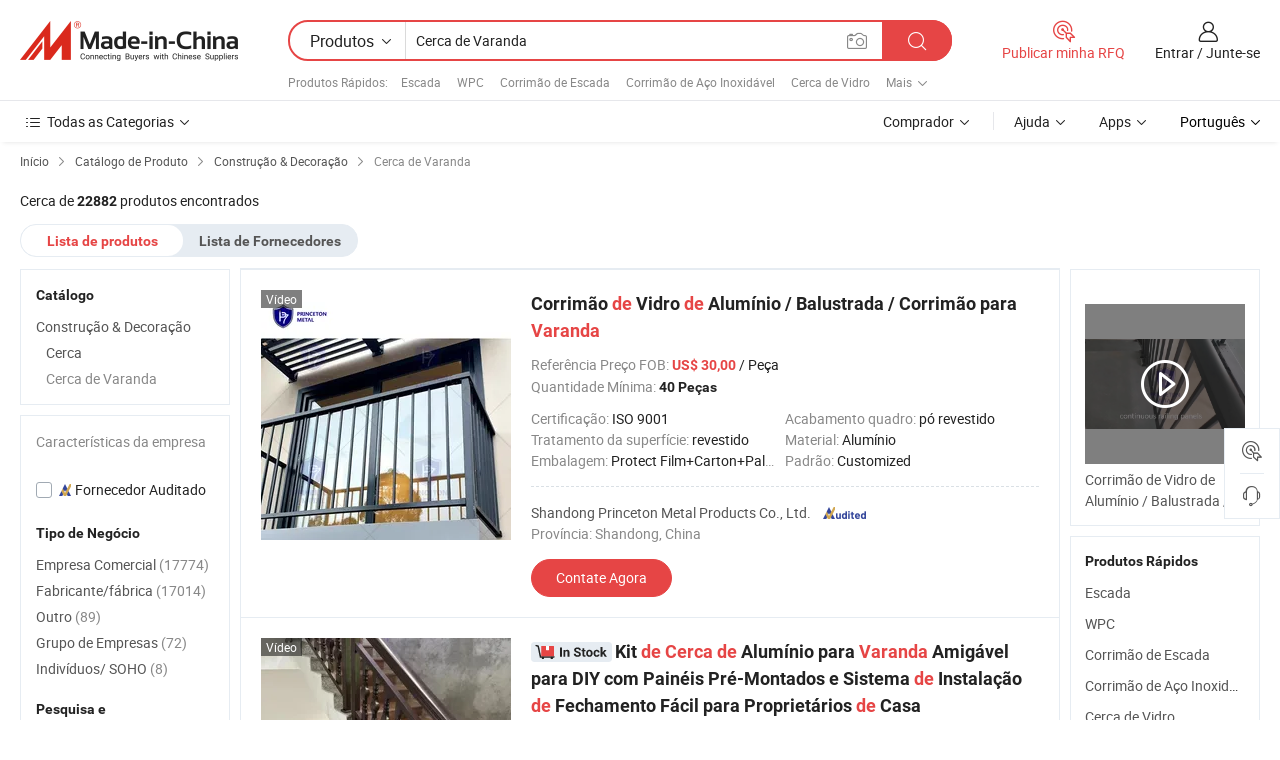

--- FILE ---
content_type: text/html;charset=UTF-8
request_url: https://pt.made-in-china.com/category23_Construction-Decoration/Balcony-Fence_1.html
body_size: 34413
content:
<!DOCTYPE HTML>
<html lang="pt">
<head>
    <meta http-equiv="X-UA-Compatible" content="IE=edge,chrome=1" />
<meta charset="UTF-8">
    <title>Cerca de Varanda, China Cerca de Varanda catálogo de produtos fabricado na China</title>
<meta content="Cerca de Varanda, Cerca de Varanda da China, fabricantes, fornecedores de Cerca de Varanda" name="keywords">
    <meta content="lista de produtos de Cerca de Varanda e produtos de Cerca de Varanda fabricados na China para compradores lusófonos a comprar produtos de Cerca de Varanda da China" name="description">
<meta http-equiv="Content-Type" content="text/html; charset=UTF-8" />
            








                  	    <link rel="canonical" href='https://pt.made-in-china.com/category23_Construction-Decoration/Balcony-Fence_1.html'/>
		<link rel="next" href='https://pt.made-in-china.com/category23_Construction-Decoration/Balcony-Fence_2.html'/>
                  
                        <link type="text/css" rel="stylesheet" href="https://www.micstatic.com/mlan/css/searchList/searchList_be5ff45d.css" />                            <!-- Polyfill Code Begin --><script chaset="utf-8" type="text/javascript" src="https://www.micstatic.com/polyfill/polyfill-simplify_eb12d58d.js"></script><!-- Polyfill Code End --></head>
<body style="min-width: 1024px;"  probe-clarity="false" >
<div class="auto-size">
    <div id="header" ></div>
<script>
    function headerMlanInit() {
        const funcName = 'headerMlan';
        const app = new window[funcName]({target: document.getElementById('header'), props: {props: {"pageType":4,"logoTitle":"Fabricantes e Fornecedores","logoUrl":null,"base":{"buyerInfo":{"service":"Serviço","newUserGuide":"Guia de Usuário Novo","auditReport":"Audited Suppliers' Reports","meetSuppliers":"Meet Suppliers","onlineTrading":"Secured Trading Service","buyerCenter":"Central do Comprador","contactUs":"Fale Conosco","search":"Procurar","prodDirectory":"Diretório de Produtos","supplierDiscover":"Supplier Discover","sourcingRequest":"Postar Solicitação de Compra","quickLinks":"Quick Links","myFavorites":"Meus Favoritos","visitHistory":"História de Visita","buyer":"Comprador","blog":"Informações de Negócios"},"supplierInfo":{"supplier":"Fornecedor","joinAdvance":"加入高级会员","tradeServerMarket":"外贸服务市场","memberHome":"外贸e家","cloudExpo":"Smart Expo云展会","onlineTrade":"交易服务","internationalLogis":"国际物流","northAmericaBrandSailing":"北美全渠道出海","micDomesticTradeStation":"中国制造网内贸站"},"helpInfo":{"whyMic":"Why Made-in-China.com","auditSupplierWay":"How do we audit suppliers","securePaymentWay":"How do we secure payment","submitComplaint":"Enviar uma reclamação","contactUs":"Fale Conosco","faq":"FAQ","help":"Ajuda"},"appsInfo":{"downloadApp":"Baixar Aplicativo!","forBuyer":"Para o Comprador","forSupplier":"Para Fornecedor","exploreApp":"Explore os descontos exclusivos do aplicativo","apps":"Apps"},"languages":[{"lanCode":0,"simpleName":"en","name":"English","value":"//www.made-in-china.com/"},{"lanCode":5,"simpleName":"es","name":"Español","value":"//es.made-in-china.com/"},{"lanCode":4,"simpleName":"pt","name":"Português","value":"//pt.made-in-china.com/"},{"lanCode":2,"simpleName":"fr","name":"Français","value":"//fr.made-in-china.com/"},{"lanCode":3,"simpleName":"ru","name":"Русский язык","value":"//ru.made-in-china.com/"},{"lanCode":8,"simpleName":"it","name":"Italiano","value":"//it.made-in-china.com/"},{"lanCode":6,"simpleName":"de","name":"Deutsch","value":"//de.made-in-china.com/"},{"lanCode":7,"simpleName":"nl","name":"Nederlands","value":"//nl.made-in-china.com/"},{"lanCode":9,"simpleName":"sa","name":"العربية","value":"//sa.made-in-china.com/"},{"lanCode":11,"simpleName":"kr","name":"한국어","value":"//kr.made-in-china.com/"},{"lanCode":10,"simpleName":"jp","name":"日本語","value":"//jp.made-in-china.com/"},{"lanCode":12,"simpleName":"hi","name":"हिन्दी","value":"//hi.made-in-china.com/"},{"lanCode":13,"simpleName":"th","name":"ภาษาไทย","value":"//th.made-in-china.com/"},{"lanCode":14,"simpleName":"tr","name":"Türkçe","value":"//tr.made-in-china.com/"},{"lanCode":15,"simpleName":"vi","name":"Tiếng Việt","value":"//vi.made-in-china.com/"},{"lanCode":16,"simpleName":"id","name":"Bahasa Indonesia","value":"//id.made-in-china.com/"}],"showMlan":true,"showRules":false,"rules":"Rules","language":"pt","menu":"Cardápio","subTitle":null,"subTitleLink":null},"categoryRegion":{"categories":"Todas as Categorias","categoryList":[{"name":"Agricultura & Alimento","value":"https://pt.made-in-china.com/category1_Agriculture-Food/Agriculture-Food_usssssssss.html","catCode":"1000000000"},{"name":"Roupa e Acessórios","value":"https://pt.made-in-china.com/category1_Apparel-Accessories/Apparel-Accessories_uussssssss.html","catCode":"1100000000"},{"name":"Artes & Artesanatos","value":"https://pt.made-in-china.com/category1_Arts-Crafts/Arts-Crafts_uyssssssss.html","catCode":"1200000000"},{"name":"Peças e Acessórios de Motos & Automóveis","value":"https://pt.made-in-china.com/category1_Auto-Motorcycle-Parts-Accessories/Auto-Motorcycle-Parts-Accessories_yossssssss.html","catCode":"2900000000"},{"name":"Malas, Bolsas & Caixas","value":"https://pt.made-in-china.com/category1_Bags-Cases-Boxes/Bags-Cases-Boxes_yhssssssss.html","catCode":"2600000000"},{"name":"Químicas","value":"https://pt.made-in-china.com/category1_Chemicals/Chemicals_uissssssss.html","catCode":"1300000000"},{"name":"Produtos de Computador","value":"https://pt.made-in-china.com/category1_Computer-Products/Computer-Products_iissssssss.html","catCode":"3300000000"},{"name":"Construção & Decoração","value":"https://pt.made-in-china.com/category1_Construction-Decoration/Construction-Decoration_ugssssssss.html","catCode":"1500000000"},{"name":"Aparelhos Eletrônicos de Consumo","value":"https://pt.made-in-china.com/category1_Consumer-Electronics/Consumer-Electronics_unssssssss.html","catCode":"1400000000"},{"name":"Elétrico & Eletrônico","value":"https://pt.made-in-china.com/category1_Electrical-Electronics/Electrical-Electronics_uhssssssss.html","catCode":"1600000000"},{"name":"Móveis","value":"https://pt.made-in-china.com/category1_Furniture/Furniture_yessssssss.html","catCode":"2700000000"},{"name":"Saúde & Medicina","value":"https://pt.made-in-china.com/category1_Health-Medicine/Health-Medicine_uessssssss.html","catCode":"1700000000"},{"name":"Equipamentos Industriais & Componentes","value":"https://pt.made-in-china.com/category1_Industrial-Equipment-Components/Industrial-Equipment-Components_inssssssss.html","catCode":"3400000000"},{"name":"Instrumentos & Medidores","value":"https://pt.made-in-china.com/category1_Instruments-Meters/Instruments-Meters_igssssssss.html","catCode":"3500000000"},{"name":"Indústria Leve & Uso Diário","value":"https://pt.made-in-china.com/category1_Light-Industry-Daily-Use/Light-Industry-Daily-Use_urssssssss.html","catCode":"1800000000"},{"name":"Iluminação","value":"https://pt.made-in-china.com/category1_Lights-Lighting/Lights-Lighting_isssssssss.html","catCode":"3000000000"},{"name":"Maquinaria de Manufatura & Processamento","value":"https://pt.made-in-china.com/category1_Manufacturing-Processing-Machinery/Manufacturing-Processing-Machinery_uossssssss.html","catCode":"1900000000"},{"name":"Metalúrgica, Mineral  Energia","value":"https://pt.made-in-china.com/category1_Metallurgy-Mineral-Energy/Metallurgy-Mineral-Energy_ysssssssss.html","catCode":"2000000000"},{"name":"Artigos de Escritório","value":"https://pt.made-in-china.com/category1_Office-Supplies/Office-Supplies_yrssssssss.html","catCode":"2800000000"},{"name":"Embalagem & Impressão","value":"https://pt.made-in-china.com/category1_Packaging-Printing/Packaging-Printing_ihssssssss.html","catCode":"3600000000"},{"name":"Segurança & Proteção","value":"https://pt.made-in-china.com/category1_Security-Protection/Security-Protection_ygssssssss.html","catCode":"2500000000"},{"name":"Serviço","value":"https://pt.made-in-china.com/category1_Service/Service_ynssssssss.html","catCode":"2400000000"},{"name":"Artigos de Esporte & Recreação","value":"https://pt.made-in-china.com/category1_Sporting-Goods-Recreation/Sporting-Goods-Recreation_iussssssss.html","catCode":"3100000000"},{"name":"Têxtil","value":"https://pt.made-in-china.com/category1_Textile/Textile_yussssssss.html","catCode":"2100000000"},{"name":"Ferramentas & Ferragem","value":"https://pt.made-in-china.com/category1_Tools-Hardware/Tools-Hardware_iyssssssss.html","catCode":"3200000000"},{"name":"Brinquedos","value":"https://pt.made-in-china.com/category1_Toys/Toys_yyssssssss.html","catCode":"2200000000"},{"name":"Transporte","value":"https://pt.made-in-china.com/category1_Transportation/Transportation_yissssssss.html","catCode":"2300000000"}],"more":"Mais"},"searchRegion":{"show":true,"lookingFor":"Diga-nos o que procura...","homeUrl":"//pt.made-in-china.com","products":"Produtos","suppliers":"Fornecedores","uploadImage":"Enviar Imagem","max20MbPerImage":"Máximo de 20 MB por imagem","yourRecentKeywords":"Suas Palavras-chave Recentes","clearHistory":"Limpar histórico","popularSearches":"pesquisas relacionadas","relatedSearches":"Mais","more":null,"maxSizeErrorMsg":"O carregamento falhou. O tamanho máximo da imagem é de 20 MB.","noNetworkErrorMsg":"Nenhuma conexão de rede. Por favor, verifique suas configurações de Internete e tente novamente.","uploadFailedErrorMsg":"Falha no upload. Formato de imagem incorreto. Formatos suportados: JPG, PNG, BMP.","relatedList":[{"word":"Escada","adsData":null,"link":"//pt.made-in-china.com/tag_search_product/Staircase_rirshn_1.html","title":"Escada"},{"word":"WPC","adsData":null,"link":"//pt.made-in-china.com/tag_search_product/WPC_uurgnyn_1.html","title":"WPC"},{"word":"Corrimão de Escada","adsData":null,"link":"//pt.made-in-china.com/tag_search_product/Stair-Handrail_nnhisn_1.html","title":"Corrimão de Escada"},{"word":"Corrimão de Aço Inoxidável","adsData":null,"link":"//pt.made-in-china.com/tag_search_product/Stainless-Steel-Railing_ruronin_1.html","title":"Corrimão de Aço Inoxidável"},{"word":"Cerca de Vidro","adsData":null,"link":"//pt.made-in-china.com/tag_search_product/Glass-Fence_rgsgshn_1.html","title":"Cerca de Vidro"},{"word":"Corrimão de Escada","adsData":null,"link":"//pt.made-in-china.com/tag_search_product/Stair-Railing_ruhesnn_1.html","title":"Corrimão de Escada"},{"word":"Corrimão","adsData":null,"link":"//pt.made-in-china.com/tag_search_product/Handrail_uhhuen_1.html","title":"Corrimão"},{"word":"Corrimão de Vidro","adsData":null,"link":"//pt.made-in-china.com/tag_search_product/Glass-Handrail_uiyngen_1.html","title":"Corrimão de Vidro"},{"word":"Grade da Varanda","adsData":null,"link":"//pt.made-in-china.com/tag_search_product/Balcony-Fence_rioirrn_1.html","title":"Grade da Varanda"},{"word":"Balustre de Vidro","adsData":null,"link":"//pt.made-in-china.com/tag_search_product/Glass-Baluster_giryiyn_1.html","title":"Balustre de Vidro"},{"word":"Cerca de Piscina","adsData":null,"link":"//pt.made-in-china.com/tag_search_product/Pool-Fence_usgyyon_1.html","title":"Cerca de Piscina"},{"word":"Corrimão de Vidro em Aço Inoxidável","adsData":null,"link":"//pt.made-in-china.com/tag_search_product/Stainless-Steel-Glass-Railing_yenuoun_1.html","title":"Corrimão de Vidro em Aço Inoxidável"},{"word":"Ajuste de Corrimão","adsData":null,"link":"//pt.made-in-china.com/tag_search_product/Railing-Fitting_uyningn_1.html","title":"Ajuste de Corrimão"},{"word":"Corrimão de Escada de Vidro","adsData":null,"link":"//pt.made-in-china.com/tag_search_product/Glass-Stair-Railing_nrhhoen_1.html","title":"Corrimão de Escada de Vidro"},{"word":"Bico","adsData":null,"link":"//pt.made-in-china.com/tag_search_product/Spigot_unryhun_1.html","title":"Bico"}],"relatedTitle":"Produtos Rápidos","relatedTitleLink":"https://pt.made-in-china.com/tag_search_Bathroom-Sanitaryware/usyg_1.html","formParams":null,"mlanFormParams":{"keyword":"Cerca de Varanda","inputkeyword":"Cerca de Varanda","type":"Product","currentTab":"1","currentPage":null,"currentCat":"ughhsissss","currentRegion":"","currentProp":"","submitPageUrl":"/multi_category23_Construction-Decoration/Balcony-Fence.html","parentCat":null,"otherSearch":null,"currentAllCatalogCodes":null,"sgsMembership":null,"memberLevel":null,"topOrder":"0","size":"30","more":"mais","less":"less","staticUrl50":"/category23_Construction-Decoration/Balcony-Fence_ughhsissss_50_1.html","staticUrl10":"/category23_Construction-Decoration/Balcony-Fence_ughhsissss_10_1.html","staticUrl30":"/category23_Construction-Decoration/Balcony-Fence_ughhsissss_1.html","condition":"0","conditionParamsList":[{"condition":"0","conditionName":null,"action":"/productSearch?keyword=#word#","searchUrl":null,"inputPlaceholder":null},{"condition":"1","conditionName":null,"action":"/companySearch?keyword=#word#","searchUrl":null,"inputPlaceholder":null}]},"enterKeywordTips":"Insira pelo menos uma palavra-chave para sua pesquisa."},"frequentRegion":{"rfq":{"rfq":"Publicar minha RFQ","searchRfq":"Search RFQs","acquireRfqHover":"Diga-nos o que você precisa e experimente a maneira mais fácil de obter cotações !","searchRfqHover":"Discover quality RFQs and connect with big-budget buyers"},"account":{"account":"Conta","signIn":"Entrar","join":"Junte-se","newUser":"Novo Usuário","joinFree":"Junte-se","or":"Ou","socialLogin":"Ao clicar em Entrar, Cadastre-se Gratuitamente ou Continuar com Facebook, Linkedin, Twitter, Google, %s, eu concordo com os %sUser Agreement%s e as %sPrivacy Policy%s","message":"Mensagens","quotes":"Citações","orders":"Pedidos","favorites":"Favoritos","visitHistory":"História de Visita","postSourcingRequest":"Postar Solicitação de Compra","hi":"Olá","signOut":"Sair","manageProduct":"Gerir Produtos","editShowroom":"Editar showroom","username":"","userType":null,"foreignIP":true,"currentYear":2026,"userAgreement":"Acordo do Usuário","privacyPolicy":"Política de Privacidade"},"message":{"message":"Mensagens","signIn":"Entrar","join":"Junte-se","newUser":"Novo Usuário","joinFree":"Junte-se","viewNewMsg":"Sign in to view the new messages","inquiry":"Inquéritos","rfq":"RFQs","awaitingPayment":"Awaiting payments","chat":"Conversar","awaitingQuotation":"Aguardando Cotações"},"cart":{"cart":"Cesta de consulta"}},"busiRegion":null,"previewRegion":null}}});
		const hoc=o=>(o.__proto__.$get=function(o){return this.$$.ctx[this.$$.props[o]]},o.__proto__.$getKeys=function(){return Object.keys(this.$$.props)},o.__proto__.$getProps=function(){return this.$get("props")},o.__proto__.$setProps=function(o){var t=this.$getKeys(),s={},p=this;t.forEach(function(o){s[o]=p.$get(o)}),s.props=Object.assign({},s.props,o),this.$set(s)},o.__proto__.$help=function(){console.log("\n            $set(props): void             | 设置props的值\n            $get(key: string): any        | 获取props指定key的值\n            $getKeys(): string[]          | 获取props所有key\n            $getProps(): any              | 获取props里key为props的值（适用nail）\n            $setProps(params: any): void  | 设置props里key为props的值（适用nail）\n            $on(ev, callback): func       | 添加事件监听，返回移除事件监听的函数\n            $destroy(): void              | 销毁组件并触发onDestroy事件\n        ")},o);
        window[`${funcName}Api`] = hoc(app);
    };
</script>
<script type="text/javascript" onload="headerMlanInit()" src="https://www.micstatic.com/nail/pc/header-mlan_6f301846.js"></script>
    <div class="page cf">
        <div class="page-wrap search-list cf">
                    <div class="crumb">
        <span>
            <a href="//pt.made-in-china.com"  rel="nofollow">
                <span>Início</span>
            </a>
        </span>
        <i class="ob-icon icon-right"></i>
        <span>
            <a href="/html/category.html" rel="nofollow">
                <span>Catálogo de Produto</span>
            </a>
        </span>
        <i class="ob-icon icon-right"></i>
                      <span>
                <a href="https://pt.made-in-china.com/category1_Construction-Decoration/Construction-Decoration_ugssssssss.html" rel="nofollow">
                    <span>Construção &amp; Decoração</span>
                </a>
            </span>
            <i class="ob-icon icon-right"></i>
			 			      			 <span>Cerca de Varanda</span>
    			 			                </div>            <div style="margin-top: 20px">
                                    <span class="num-found">Cerca de <strong>22882</strong> produtos encontrados</span>
                            </div>

            <div class="search-filter-bar">
                <div class="list-tab">
                    <ul class="tab">
                        <li class="selected">
                            <a>Lista de produtos</a>
                        </li>
                        <li>
                                                                                                <a href='/company_Construction-Decoration/Balcony-Fence_1.html' rel="nofollow">Lista de Fornecedores</a>
                                                                                    </li>
                    </ul>
                </div>
            </div>

            <div class="search-list-container main-wrap">
                <div class="main">
                                        
                    <!-- 多语产品price页面 MIC-64966 -->
                                            <!-- 多语产品页面 -->
                        <div class="search-list">
    <div class="prod-list">
            <!-- toprank -->
                                            <!-- prod -->
<div class="list-node " faw-module="Search_prod_list">
    <div class="list-node-content cf">
        <div class="prod-content">
            <div class="prod-info">
                <h2 class="product-name">
                                                            <a href="//pt.made-in-china.com/co_princetonmetal/product_Aluminum-Glass-Railing-Balustrade-Handrail-for-Balcony_uonsiheioy.html" target="_blank" title="Corrimão de Vidro de Alumínio / Balustrada / Corrimão para Varanda" ads-data="st:2,pdid:LOntMwzcZipB,pcid:rMoQpLebsGlU,a:1,ads_tp:ppc,ads_id:wJrnMXIUOxVi,flx_deliv_tp:ads" faw-exposure>
                        Corrimão <strong>de</strong> Vidro <strong>de</strong> Alumínio / Balustrada / Corrimão para <strong>Varanda</strong>
                    </a>
                </h2>

                                    <div class="product-property">
			Referência Preço FOB:
        <span class="info">
		    <strong class="price">US$ 30,00</strong> / Peça	    </span>
		<br/>
				Quantidade Mínima:
        <span class="info">
			<strong>40 Peças</strong>
		</span>
		<br/>
	</div>

                
                <div class="extra-property cf">
                    <ul class="property-list">
                                                    <li class="J-faketitle ellipsis">
                                Certificação: <span class="property-val">ISO 9001</span>
                            </li>
                                                    <li class="J-faketitle ellipsis">
                                Acabamento quadro: <span class="property-val">pó revestido</span>
                            </li>
                                                    <li class="J-faketitle ellipsis">
                                Tratamento da superfície: <span class="property-val">revestido</span>
                            </li>
                                                    <li class="J-faketitle ellipsis">
                                Material: <span class="property-val">Alumínio</span>
                            </li>
                                                    <li class="J-faketitle ellipsis">
                                Embalagem: <span class="property-val">Protect Film+Carton+Pallet</span>
                            </li>
                                                    <li class="J-faketitle ellipsis">
                                Padrão: <span class="property-val">Customized</span>
                            </li>
                                            </ul>
                </div>
                <div class="pro-extra">
    <ul class="company-info">
        <li class="">
            <div class="compnay-name-li J-compnay-name-li">
                <div class="auth-list J-auth-list">
                                                                                                                                                                                                                                                                                                                                                                                                                                        <div class="auth auth-as">
                            <span class="auth-gold-span left_2 as-logo" data-title="Auditado por uma agência de inspeção terceirizada independente">
                                <img class="auth-icon ico-audited" src="https://www.micstatic.com/common/img/icon-new/as_32.png" alt="Fornecedor Auditado">
                            </span>
                        </div>
                                    </div>
                                     <a ads-data="st:3,pcid:rMoQpLebsGlU,a:1" href="https://pt.made-in-china.com/co_princetonmetal/" target="_blank" >
                        <span> Shandong Princeton Metal Products Co., Ltd.</span>
                    </a>
                             </div>
        </li>
        <li class="ellipsis">
            <span>
                Província: Shandong, China            </span>
        </li>
    </ul>
</div>                <div class="prod-btn">
                                                                                    <a  href="https://www.made-in-china.com/sendInquiry/prod_LOntMwzcZipB_rMoQpLebsGlU.html?plant=pt&from=search&type=cs&target=prod&catcode=1566030000&smode=pc&ads_tp=ppc&ads_id=wJrnMXIUOxVi"
                            target="_blank" rel="nofollow" class="btn btn-main" ads-data="st:5,pdid:LOntMwzcZipB,pcid:rMoQpLebsGlU,a:1,ads_tp:ppc,ads_id:wJrnMXIUOxVi,flx_deliv_tp:ads">
                                                        <span class="btn-main-text">Contate Agora</span>
                        </a>
                                                            <b class="tm3_chat_status" lan="pt" tmlan="pt"  dataId="rMoQpLebsGlU_LOntMwzcZipB_1"
                       inquiry="https://www.made-in-china.com/sendInquiry/prod_LOntMwzcZipB_rMoQpLebsGlU.html?plant=pt&from=search&type=cs&target=prod&catcode=1566030000&smode=pc&ads_tp=ppc&ads_id=wJrnMXIUOxVi"
                       processor="chat" cid="rMoQpLebsGlU"  style="display:none"></b>
                </div>
            </div>
        </div>
        <div class="prod-img img-total slide-prod J-slider-prod">
            <div class="prod-img-wrap">
                                <div class="img-box swiper-container J-slider-prod-box">
                                            <div class="img-list swiper-wrapper prod-banner-list" id="banner-slider">
                                                        
                                                            
                                                                                                                                    <a rel="nofollow" class="img-wrap swiper-slide img-thumb-auto"  href="//pt.made-in-china.com/co_princetonmetal/product_Aluminum-Glass-Railing-Balustrade-Handrail-for-Balcony_uonsiheioy.html" target="_blank" ads-data="st:8,pdid:LOntMwzcZipB,pcid:rMoQpLebsGlU,a:1,ads_tp:ppc,ads_id:wJrnMXIUOxVi,flx_deliv_tp:ads">
                                        <div class="img-thumb-inner">
                                                                                                                                                <img class="J-gif-mainPic" src="https://image.made-in-china.com/201f0j10CdLoNEOtZTue/Aluminum-Glass-Railing-Balustrade-Handrail-for-Balcony.webp" alt="Corrimão de Vidro de Alumínio / Balustrada / Corrimão para Varanda">
                                                                                                                                    </div>
                                    </a>
                                                                    <a rel="nofollow" class="img-wrap swiper-slide img-thumb-auto"  href="//pt.made-in-china.com/co_princetonmetal/product_Aluminum-Glass-Railing-Balustrade-Handrail-for-Balcony_uonsiheioy.html" target="_blank" ads-data="st:8,pdid:LOntMwzcZipB,pcid:rMoQpLebsGlU,a:2,ads_tp:ppc,ads_id:wJrnMXIUOxVi,flx_deliv_tp:ads">
                                        <div class="img-thumb-inner">
                                                                                            <img class="J-trigger-lazyload" src="https://www.micstatic.com/common/img/space.png?_v=1769151163929" alt="Corrimão de Vidro de Alumínio / Balustrada / Corrimão para Varanda"
                                                     data-original="https://image.made-in-china.com/201f0j10edPqFunKMEzB/Aluminum-Glass-Railing-Balustrade-Handrail-for-Balcony.webp">
                                                                                    </div>
                                    </a>
                                                                    <a rel="nofollow" class="img-wrap swiper-slide img-thumb-auto"  href="//pt.made-in-china.com/co_princetonmetal/product_Aluminum-Glass-Railing-Balustrade-Handrail-for-Balcony_uonsiheioy.html" target="_blank" ads-data="st:8,pdid:LOntMwzcZipB,pcid:rMoQpLebsGlU,a:3,ads_tp:ppc,ads_id:wJrnMXIUOxVi,flx_deliv_tp:ads">
                                        <div class="img-thumb-inner">
                                                                                            <img class="J-trigger-lazyload" src="https://www.micstatic.com/common/img/space.png?_v=1769151163929" alt="Corrimão de Vidro de Alumínio / Balustrada / Corrimão para Varanda"
                                                     data-original="https://image.made-in-china.com/201f0j10eADkNWymQTzv/Aluminum-Glass-Railing-Balustrade-Handrail-for-Balcony.webp">
                                                                                    </div>
                                    </a>
                                                                    <a rel="nofollow" class="img-wrap swiper-slide img-thumb-auto"  href="//pt.made-in-china.com/co_princetonmetal/product_Aluminum-Glass-Railing-Balustrade-Handrail-for-Balcony_uonsiheioy.html" target="_blank" ads-data="st:8,pdid:LOntMwzcZipB,pcid:rMoQpLebsGlU,a:4,ads_tp:ppc,ads_id:wJrnMXIUOxVi,flx_deliv_tp:ads">
                                        <div class="img-thumb-inner">
                                                                                            <img class="J-trigger-lazyload" src="https://www.micstatic.com/common/img/space.png?_v=1769151163929" alt="Corrimão de Vidro de Alumínio / Balustrada / Corrimão para Varanda"
                                                     data-original="https://image.made-in-china.com/201f0j10eJIoOvFBwQpM/Aluminum-Glass-Railing-Balustrade-Handrail-for-Balcony.webp">
                                                                                    </div>
                                    </a>
                                                                    <a rel="nofollow" class="img-wrap swiper-slide img-thumb-auto"  href="//pt.made-in-china.com/co_princetonmetal/product_Aluminum-Glass-Railing-Balustrade-Handrail-for-Balcony_uonsiheioy.html" target="_blank" ads-data="st:8,pdid:LOntMwzcZipB,pcid:rMoQpLebsGlU,a:5,ads_tp:ppc,ads_id:wJrnMXIUOxVi,flx_deliv_tp:ads">
                                        <div class="img-thumb-inner">
                                                                                            <img class="J-trigger-lazyload" src="https://www.micstatic.com/common/img/space.png?_v=1769151163929" alt="Corrimão de Vidro de Alumínio / Balustrada / Corrimão para Varanda"
                                                     data-original="https://image.made-in-china.com/201f0j10vmHqONFPyQpM/Aluminum-Glass-Railing-Balustrade-Handrail-for-Balcony.webp">
                                                                                    </div>
                                    </a>
                                                                    <a rel="nofollow" class="img-wrap swiper-slide img-thumb-auto"  href="//pt.made-in-china.com/co_princetonmetal/product_Aluminum-Glass-Railing-Balustrade-Handrail-for-Balcony_uonsiheioy.html" target="_blank" ads-data="st:8,pdid:LOntMwzcZipB,pcid:rMoQpLebsGlU,a:6,ads_tp:ppc,ads_id:wJrnMXIUOxVi,flx_deliv_tp:ads">
                                        <div class="img-thumb-inner">
                                                                                            <img class="J-trigger-lazyload" src="https://www.micstatic.com/common/img/space.png?_v=1769151163929" alt="Corrimão de Vidro de Alumínio / Balustrada / Corrimão para Varanda"
                                                     data-original="https://image.made-in-china.com/201f0j10jwDoFTOanQzv/Aluminum-Glass-Railing-Balustrade-Handrail-for-Balcony.webp">
                                                                                    </div>
                                    </a>
                                                                                    </div>
                    
                                            <a href="//pt.made-in-china.com/co_princetonmetal/product_Aluminum-Glass-Railing-Balustrade-Handrail-for-Balcony_uonsiheioy.html" target="_blank" rel="nofollow" target="_blank" class="has-icon has-video-icon" ads-data="st:18,pdid:LOntMwzcZipB,pcid:rMoQpLebsGlU,a:1,ads_tp:ppc,ads_id:wJrnMXIUOxVi,flx_deliv_tp:ads">Vídeo</a>
                                                                <a class="img-left J-slide-left" href="javascript:;"><i class="ob-icon icon-left"></i></a>
                        <a class="img-right J-slide-right" href="javascript:;"><i class="ob-icon icon-right"></i></a>
                                    </div>
                                    <div class="pagination J-pagination">
                        <span class="swiper-pagination-switch swiper-visible-switch swiper-active-switch"></span>
                        <span class="swiper-pagination-switch"></span>
                        <span class="swiper-pagination-switch"></span>
                    </div>
                            </div>
        </div>
    </div>
    </div>
                                <!-- prod -->
<div class="list-node " faw-module="Search_prod_list">
    <div class="list-node-content cf">
        <div class="prod-content">
            <div class="prod-info">
                <h2 class="product-name">
                                                                <img src="https://www.micstatic.com/common/img/icon-new/in-stock_a08c9bf6.svg" class="in-stock-img" alt="in stock" />
                                        <a href="//pt.made-in-china.com/co_metisflow/product_DIY-Friendly-Aluminum-Balcony-Fence-Kit-with-Pre-Assembled-Panels-and-Easy-Lock-Installation-System-for-Homeowners_yyguyiyoig.html" target="_blank" title="Kit de Cerca de Alumínio para Varanda Amigável para DIY com Painéis Pré-Montados e Sistema de Instalação de Fechamento Fácil para Proprietários de Casa" ads-data="st:2,pdid:FYGULzrOgWVp,pcid:OwhfFCXxpzHd,a:2,ads_tp:ppc,ads_id:RQrnLhmcWJVu,flx_deliv_tp:ads" faw-exposure>
                        Kit <strong>de</strong> <strong>Cerca</strong> <strong>de</strong> Alumínio para <strong>Varanda</strong> Amigável para DIY com Painéis Pré-Montados e Sistema <strong>de</strong> Instalação <strong>de</strong> Fechamento Fácil para Proprietários <strong>de</strong> Casa
                    </a>
                </h2>

                                    <div class="product-property">
			Referência Preço FOB:
        <span class="info">
		    <strong class="price">US$ 18,00-40,00</strong> / Metro Quadrado	    </span>
		<br/>
				Quantidade Mínima:
        <span class="info">
			<strong>100 Metros Quadrados</strong>
		</span>
		<br/>
	</div>

                
                <div class="extra-property cf">
                    <ul class="property-list">
                                                    <li class="J-faketitle ellipsis">
                                Certificação: <span class="property-val">ASTM,ISO 9001,RoHS,CE</span>
                            </li>
                                                    <li class="J-faketitle ellipsis">
                                Acabamento quadro: <span class="property-val">pó revestido</span>
                            </li>
                                                    <li class="J-faketitle ellipsis">
                                Tratamento da superfície: <span class="property-val">Galvanizado</span>
                            </li>
                                                    <li class="J-faketitle ellipsis">
                                Material: <span class="property-val">Aço inoxidável</span>
                            </li>
                                                    <li class="J-faketitle ellipsis">
                                Código HS: <span class="property-val">730890</span>
                            </li>
                                            </ul>
                </div>
                <div class="pro-extra">
    <ul class="company-info">
        <li class="">
            <div class="compnay-name-li J-compnay-name-li">
                <div class="auth-list J-auth-list">
                                                                                                                                                                                                                                                                                                                                                                                                                                        <div class="auth auth-as">
                            <span class="auth-gold-span left_2 as-logo" data-title="Auditado por uma agência de inspeção terceirizada independente">
                                <img class="auth-icon ico-audited" src="https://www.micstatic.com/common/img/icon-new/as_32.png" alt="Fornecedor Auditado">
                            </span>
                        </div>
                                    </div>
                                     <a ads-data="st:3,pcid:OwhfFCXxpzHd,a:2" href="https://pt.made-in-china.com/co_metisflow/" target="_blank" >
                        <span> Shanghai Metisflow Metal Wire Mesh Manufacturing Co., Ltd.</span>
                    </a>
                             </div>
        </li>
        <li class="ellipsis">
            <span>
                Província: Shanghai, China            </span>
        </li>
    </ul>
</div>                <div class="prod-btn">
                                                                <a href="//pt.made-in-china.com/co_metisflow/product_DIY-Friendly-Aluminum-Balcony-Fence-Kit-with-Pre-Assembled-Panels-and-Easy-Lock-Installation-System-for-Homeowners_yyguyiyoig.html" target="_blank" rel="nofollow" class="btn btn-main J-buy-now"><span class="btn-main-text">Comprar agora</span></a>
                                                                <a  href="https://www.made-in-china.com/sendInquiry/prod_FYGULzrOgWVp_OwhfFCXxpzHd.html?plant=pt&from=search&type=cs&target=prod&catcode=1566030000&smode=pc&ads_tp=ppc&ads_id=RQrnLhmcWJVu"
                            target="_blank" rel="nofollow" class="btn btn-main" ads-data="st:5,pdid:FYGULzrOgWVp,pcid:OwhfFCXxpzHd,a:2,ads_tp:ppc,ads_id:RQrnLhmcWJVu,flx_deliv_tp:ads">
                                                        <span class="btn-main-text">Contate Agora</span>
                        </a>
                                                            <b class="tm3_chat_status" lan="pt" tmlan="pt"  dataId="OwhfFCXxpzHd_FYGULzrOgWVp_1"
                       inquiry="https://www.made-in-china.com/sendInquiry/prod_FYGULzrOgWVp_OwhfFCXxpzHd.html?plant=pt&from=search&type=cs&target=prod&catcode=1566030000&smode=pc&ads_tp=ppc&ads_id=RQrnLhmcWJVu"
                       processor="chat" cid="OwhfFCXxpzHd"  style="display:none"></b>
                </div>
            </div>
        </div>
        <div class="prod-img img-total slide-prod J-slider-prod">
            <div class="prod-img-wrap">
                                <div class="img-box swiper-container J-slider-prod-box">
                                            <div class="img-list swiper-wrapper prod-banner-list" id="banner-slider">
                                                        
                                                            
                                                                                                                                    <a rel="nofollow" class="img-wrap swiper-slide img-thumb-auto"  href="//pt.made-in-china.com/co_metisflow/product_DIY-Friendly-Aluminum-Balcony-Fence-Kit-with-Pre-Assembled-Panels-and-Easy-Lock-Installation-System-for-Homeowners_yyguyiyoig.html" target="_blank" ads-data="st:8,pdid:FYGULzrOgWVp,pcid:OwhfFCXxpzHd,a:1,ads_tp:ppc,ads_id:RQrnLhmcWJVu,flx_deliv_tp:ads">
                                        <div class="img-thumb-inner">
                                                                                                                                                <img class="J-gif-mainPic" src="https://image.made-in-china.com/201f0j10LZleqRDIHMcQ/DIY-Friendly-Aluminum-Balcony-Fence-Kit-with-Pre-Assembled-Panels-and-Easy-Lock-Installation-System-for-Homeowners.webp" alt="Kit de Cerca de Alumínio para Varanda Amigável para DIY com Painéis Pré-Montados e Sistema de Instalação de Fechamento Fácil para Proprietários de Casa">
                                                                                                                                    </div>
                                    </a>
                                                                    <a rel="nofollow" class="img-wrap swiper-slide img-thumb-auto"  href="//pt.made-in-china.com/co_metisflow/product_DIY-Friendly-Aluminum-Balcony-Fence-Kit-with-Pre-Assembled-Panels-and-Easy-Lock-Installation-System-for-Homeowners_yyguyiyoig.html" target="_blank" ads-data="st:8,pdid:FYGULzrOgWVp,pcid:OwhfFCXxpzHd,a:2,ads_tp:ppc,ads_id:RQrnLhmcWJVu,flx_deliv_tp:ads">
                                        <div class="img-thumb-inner">
                                                                                            <img class="J-trigger-lazyload" src="https://www.micstatic.com/common/img/space.png?_v=1769151163929" alt="Kit de Cerca de Alumínio para Varanda Amigável para DIY com Painéis Pré-Montados e Sistema de Instalação de Fechamento Fácil para Proprietários de Casa"
                                                     data-original="https://image.made-in-china.com/201f0j10DSlBqIPMnCcE/DIY-Friendly-Aluminum-Balcony-Fence-Kit-with-Pre-Assembled-Panels-and-Easy-Lock-Installation-System-for-Homeowners.webp">
                                                                                    </div>
                                    </a>
                                                                    <a rel="nofollow" class="img-wrap swiper-slide img-thumb-auto"  href="//pt.made-in-china.com/co_metisflow/product_DIY-Friendly-Aluminum-Balcony-Fence-Kit-with-Pre-Assembled-Panels-and-Easy-Lock-Installation-System-for-Homeowners_yyguyiyoig.html" target="_blank" ads-data="st:8,pdid:FYGULzrOgWVp,pcid:OwhfFCXxpzHd,a:3,ads_tp:ppc,ads_id:RQrnLhmcWJVu,flx_deliv_tp:ads">
                                        <div class="img-thumb-inner">
                                                                                            <img class="J-trigger-lazyload" src="https://www.micstatic.com/common/img/space.png?_v=1769151163929" alt="Kit de Cerca de Alumínio para Varanda Amigável para DIY com Painéis Pré-Montados e Sistema de Instalação de Fechamento Fácil para Proprietários de Casa"
                                                     data-original="https://image.made-in-china.com/201f0j10LjWvkcIBEMqT/DIY-Friendly-Aluminum-Balcony-Fence-Kit-with-Pre-Assembled-Panels-and-Easy-Lock-Installation-System-for-Homeowners.webp">
                                                                                    </div>
                                    </a>
                                                                    <a rel="nofollow" class="img-wrap swiper-slide img-thumb-auto"  href="//pt.made-in-china.com/co_metisflow/product_DIY-Friendly-Aluminum-Balcony-Fence-Kit-with-Pre-Assembled-Panels-and-Easy-Lock-Installation-System-for-Homeowners_yyguyiyoig.html" target="_blank" ads-data="st:8,pdid:FYGULzrOgWVp,pcid:OwhfFCXxpzHd,a:4,ads_tp:ppc,ads_id:RQrnLhmcWJVu,flx_deliv_tp:ads">
                                        <div class="img-thumb-inner">
                                                                                            <img class="J-trigger-lazyload" src="https://www.micstatic.com/common/img/space.png?_v=1769151163929" alt="Kit de Cerca de Alumínio para Varanda Amigável para DIY com Painéis Pré-Montados e Sistema de Instalação de Fechamento Fácil para Proprietários de Casa"
                                                     data-original="https://image.made-in-china.com/201f0j10HjhMkSPJkCoE/DIY-Friendly-Aluminum-Balcony-Fence-Kit-with-Pre-Assembled-Panels-and-Easy-Lock-Installation-System-for-Homeowners.webp">
                                                                                    </div>
                                    </a>
                                                                    <a rel="nofollow" class="img-wrap swiper-slide img-thumb-auto"  href="//pt.made-in-china.com/co_metisflow/product_DIY-Friendly-Aluminum-Balcony-Fence-Kit-with-Pre-Assembled-Panels-and-Easy-Lock-Installation-System-for-Homeowners_yyguyiyoig.html" target="_blank" ads-data="st:8,pdid:FYGULzrOgWVp,pcid:OwhfFCXxpzHd,a:5,ads_tp:ppc,ads_id:RQrnLhmcWJVu,flx_deliv_tp:ads">
                                        <div class="img-thumb-inner">
                                                                                            <img class="J-trigger-lazyload" src="https://www.micstatic.com/common/img/space.png?_v=1769151163929" alt="Kit de Cerca de Alumínio para Varanda Amigável para DIY com Painéis Pré-Montados e Sistema de Instalação de Fechamento Fácil para Proprietários de Casa"
                                                     data-original="https://image.made-in-china.com/201f0j10LKhBcmPrECbt/DIY-Friendly-Aluminum-Balcony-Fence-Kit-with-Pre-Assembled-Panels-and-Easy-Lock-Installation-System-for-Homeowners.webp">
                                                                                    </div>
                                    </a>
                                                                    <a rel="nofollow" class="img-wrap swiper-slide img-thumb-auto"  href="//pt.made-in-china.com/co_metisflow/product_DIY-Friendly-Aluminum-Balcony-Fence-Kit-with-Pre-Assembled-Panels-and-Easy-Lock-Installation-System-for-Homeowners_yyguyiyoig.html" target="_blank" ads-data="st:8,pdid:FYGULzrOgWVp,pcid:OwhfFCXxpzHd,a:6,ads_tp:ppc,ads_id:RQrnLhmcWJVu,flx_deliv_tp:ads">
                                        <div class="img-thumb-inner">
                                                                                            <img class="J-trigger-lazyload" src="https://www.micstatic.com/common/img/space.png?_v=1769151163929" alt="Kit de Cerca de Alumínio para Varanda Amigável para DIY com Painéis Pré-Montados e Sistema de Instalação de Fechamento Fácil para Proprietários de Casa"
                                                     data-original="https://image.made-in-china.com/201f0j10ishvkfDqCBoa/DIY-Friendly-Aluminum-Balcony-Fence-Kit-with-Pre-Assembled-Panels-and-Easy-Lock-Installation-System-for-Homeowners.webp">
                                                                                    </div>
                                    </a>
                                                                                    </div>
                    
                                            <a href="//pt.made-in-china.com/co_metisflow/product_DIY-Friendly-Aluminum-Balcony-Fence-Kit-with-Pre-Assembled-Panels-and-Easy-Lock-Installation-System-for-Homeowners_yyguyiyoig.html" target="_blank" rel="nofollow" target="_blank" class="has-icon has-video-icon" ads-data="st:18,pdid:FYGULzrOgWVp,pcid:OwhfFCXxpzHd,a:2,ads_tp:ppc,ads_id:RQrnLhmcWJVu,flx_deliv_tp:ads">Vídeo</a>
                                                                <a class="img-left J-slide-left" href="javascript:;"><i class="ob-icon icon-left"></i></a>
                        <a class="img-right J-slide-right" href="javascript:;"><i class="ob-icon icon-right"></i></a>
                                    </div>
                                    <div class="pagination J-pagination">
                        <span class="swiper-pagination-switch swiper-visible-switch swiper-active-switch"></span>
                        <span class="swiper-pagination-switch"></span>
                        <span class="swiper-pagination-switch"></span>
                    </div>
                            </div>
        </div>
    </div>
    </div>
                                <!-- prod -->
<div class="list-node " faw-module="Search_prod_list">
    <div class="list-node-content cf">
        <div class="prod-content">
            <div class="prod-info">
                <h2 class="product-name">
                                                            <a href="//pt.made-in-china.com/co_gzshengcheng/product_High-Quality-Modern-Iron-Stair-Railing-Balustrade-Handrail-Guardrail-Railing-for-Outdoor_onggiuyeg.html" target="_blank" title="Corrimão de Ferro Moderno de Alta Qualidade para Escadas, Balustrada, Guarda-Corpo para Exterior" ads-data="st:2,pdid:pdhJuSWGYIcf,pcid:rqoQZhEdYfIx,a:3,ads_tp:ppc,ads_id:YJrQOtPCRxcp,flx_deliv_tp:ads" faw-exposure>
                        Corrimão <strong>de</strong> Ferro Mo<strong>de</strong>rno <strong>de</strong> Alta Qualida<strong>de</strong> para Escadas, Balustrada, Guarda-Corpo para Exterior
                    </a>
                </h2>

                                    <div class="product-property">
			Referência Preço FOB:
        <span class="info">
		    <strong class="price">US$ 5,88-12,6</strong> / Peça	    </span>
		<br/>
				Quantidade Mínima:
        <span class="info">
			<strong>10 Peças</strong>
		</span>
		<br/>
	</div>

                
                <div class="extra-property cf">
                    <ul class="property-list">
                                                    <li class="J-faketitle ellipsis">
                                Certificação: <span class="property-val">ISO 9001,RoHS,CE</span>
                            </li>
                                                    <li class="J-faketitle ellipsis">
                                Acabamento quadro: <span class="property-val">pó revestido</span>
                            </li>
                                                    <li class="J-faketitle ellipsis">
                                Tratamento da superfície: <span class="property-val">revestido</span>
                            </li>
                                                    <li class="J-faketitle ellipsis">
                                Material: <span class="property-val">Ferro</span>
                            </li>
                                                    <li class="J-faketitle ellipsis">
                                Embalagem: <span class="property-val">Pallet</span>
                            </li>
                                                    <li class="J-faketitle ellipsis">
                                Padrão: <span class="property-val">1m height</span>
                            </li>
                                            </ul>
                </div>
                <div class="pro-extra">
    <ul class="company-info">
        <li class="">
            <div class="compnay-name-li J-compnay-name-li">
                <div class="auth-list J-auth-list">
                                                                                                                                                                                                                                                                                                                                                                                                                                        <div class="auth auth-as">
                            <span class="auth-gold-span left_2 as-logo" data-title="Auditado por uma agência de inspeção terceirizada independente">
                                <img class="auth-icon ico-audited" src="https://www.micstatic.com/common/img/icon-new/as_32.png" alt="Fornecedor Auditado">
                            </span>
                        </div>
                                    </div>
                                     <a ads-data="st:3,pcid:rqoQZhEdYfIx,a:3" href="https://pt.made-in-china.com/co_gzshengcheng/" target="_blank" >
                        <span> GUANGZHOU SHENGCHENG INDUSTRY CO.,LTD.</span>
                    </a>
                             </div>
        </li>
        <li class="ellipsis">
            <span>
                Província: Guangdong, China            </span>
        </li>
    </ul>
</div>                <div class="prod-btn">
                                                                                    <a  href="https://www.made-in-china.com/sendInquiry/prod_pdhJuSWGYIcf_rqoQZhEdYfIx.html?plant=pt&from=search&type=cs&target=prod&catcode=1566030000&smode=pc&ads_tp=ppc&ads_id=YJrQOtPCRxcp"
                            target="_blank" rel="nofollow" class="btn btn-main" ads-data="st:5,pdid:pdhJuSWGYIcf,pcid:rqoQZhEdYfIx,a:3,ads_tp:ppc,ads_id:YJrQOtPCRxcp,flx_deliv_tp:ads">
                                                        <span class="btn-main-text">Contate Agora</span>
                        </a>
                                                            <b class="tm3_chat_status" lan="pt" tmlan="pt"  dataId="rqoQZhEdYfIx_pdhJuSWGYIcf_1"
                       inquiry="https://www.made-in-china.com/sendInquiry/prod_pdhJuSWGYIcf_rqoQZhEdYfIx.html?plant=pt&from=search&type=cs&target=prod&catcode=1566030000&smode=pc&ads_tp=ppc&ads_id=YJrQOtPCRxcp"
                       processor="chat" cid="rqoQZhEdYfIx"  style="display:none"></b>
                </div>
            </div>
        </div>
        <div class="prod-img img-total slide-prod J-slider-prod">
            <div class="prod-img-wrap">
                                <div class="img-box swiper-container J-slider-prod-box">
                                            <div class="img-list swiper-wrapper prod-banner-list" id="banner-slider">
                                                        
                                                            
                                                                                                                                    <a rel="nofollow" class="img-wrap swiper-slide img-thumb-auto"  href="//pt.made-in-china.com/co_gzshengcheng/product_High-Quality-Modern-Iron-Stair-Railing-Balustrade-Handrail-Guardrail-Railing-for-Outdoor_onggiuyeg.html" target="_blank" ads-data="st:8,pdid:pdhJuSWGYIcf,pcid:rqoQZhEdYfIx,a:1,ads_tp:ppc,ads_id:YJrQOtPCRxcp,flx_deliv_tp:ads">
                                        <div class="img-thumb-inner">
                                                                                                                                                <img class="J-gif-mainPic" src="https://image.made-in-china.com/201f0j10nsuvqQmCLTkb/High-Quality-Modern-Iron-Stair-Railing-Balustrade-Handrail-Guardrail-Railing-for-Outdoor.webp" alt="Corrimão de Ferro Moderno de Alta Qualidade para Escadas, Balustrada, Guarda-Corpo para Exterior">
                                                                                                                                    </div>
                                    </a>
                                                                    <a rel="nofollow" class="img-wrap swiper-slide img-thumb-auto"  href="//pt.made-in-china.com/co_gzshengcheng/product_High-Quality-Modern-Iron-Stair-Railing-Balustrade-Handrail-Guardrail-Railing-for-Outdoor_onggiuyeg.html" target="_blank" ads-data="st:8,pdid:pdhJuSWGYIcf,pcid:rqoQZhEdYfIx,a:2,ads_tp:ppc,ads_id:YJrQOtPCRxcp,flx_deliv_tp:ads">
                                        <div class="img-thumb-inner">
                                                                                            <img class="J-trigger-lazyload" src="https://www.micstatic.com/common/img/space.png?_v=1769151163929" alt="Corrimão de Ferro Moderno de Alta Qualidade para Escadas, Balustrada, Guarda-Corpo para Exterior"
                                                     data-original="https://image.made-in-china.com/201f0j10yZzCkuJFSTob/High-Quality-Modern-Iron-Stair-Railing-Balustrade-Handrail-Guardrail-Railing-for-Outdoor.webp">
                                                                                    </div>
                                    </a>
                                                                    <a rel="nofollow" class="img-wrap swiper-slide img-thumb-auto"  href="//pt.made-in-china.com/co_gzshengcheng/product_High-Quality-Modern-Iron-Stair-Railing-Balustrade-Handrail-Guardrail-Railing-for-Outdoor_onggiuyeg.html" target="_blank" ads-data="st:8,pdid:pdhJuSWGYIcf,pcid:rqoQZhEdYfIx,a:3,ads_tp:ppc,ads_id:YJrQOtPCRxcp,flx_deliv_tp:ads">
                                        <div class="img-thumb-inner">
                                                                                            <img class="J-trigger-lazyload" src="https://www.micstatic.com/common/img/space.png?_v=1769151163929" alt="Corrimão de Ferro Moderno de Alta Qualidade para Escadas, Balustrada, Guarda-Corpo para Exterior"
                                                     data-original="https://image.made-in-china.com/201f0j10nZpBcVwbMQok/High-Quality-Modern-Iron-Stair-Railing-Balustrade-Handrail-Guardrail-Railing-for-Outdoor.webp">
                                                                                    </div>
                                    </a>
                                                                    <a rel="nofollow" class="img-wrap swiper-slide img-thumb-auto"  href="//pt.made-in-china.com/co_gzshengcheng/product_High-Quality-Modern-Iron-Stair-Railing-Balustrade-Handrail-Guardrail-Railing-for-Outdoor_onggiuyeg.html" target="_blank" ads-data="st:8,pdid:pdhJuSWGYIcf,pcid:rqoQZhEdYfIx,a:4,ads_tp:ppc,ads_id:YJrQOtPCRxcp,flx_deliv_tp:ads">
                                        <div class="img-thumb-inner">
                                                                                            <img class="J-trigger-lazyload" src="https://www.micstatic.com/common/img/space.png?_v=1769151163929" alt="Corrimão de Ferro Moderno de Alta Qualidade para Escadas, Balustrada, Guarda-Corpo para Exterior"
                                                     data-original="https://image.made-in-china.com/201f0j10NKzvoBJgkacb/High-Quality-Modern-Iron-Stair-Railing-Balustrade-Handrail-Guardrail-Railing-for-Outdoor.webp">
                                                                                    </div>
                                    </a>
                                                                    <a rel="nofollow" class="img-wrap swiper-slide img-thumb-auto"  href="//pt.made-in-china.com/co_gzshengcheng/product_High-Quality-Modern-Iron-Stair-Railing-Balustrade-Handrail-Guardrail-Railing-for-Outdoor_onggiuyeg.html" target="_blank" ads-data="st:8,pdid:pdhJuSWGYIcf,pcid:rqoQZhEdYfIx,a:5,ads_tp:ppc,ads_id:YJrQOtPCRxcp,flx_deliv_tp:ads">
                                        <div class="img-thumb-inner">
                                                                                            <img class="J-trigger-lazyload" src="https://www.micstatic.com/common/img/space.png?_v=1769151163929" alt="Corrimão de Ferro Moderno de Alta Qualidade para Escadas, Balustrada, Guarda-Corpo para Exterior"
                                                     data-original="https://image.made-in-china.com/201f0j10nKpCcFJdiTbo/High-Quality-Modern-Iron-Stair-Railing-Balustrade-Handrail-Guardrail-Railing-for-Outdoor.webp">
                                                                                    </div>
                                    </a>
                                                                    <a rel="nofollow" class="img-wrap swiper-slide img-thumb-auto"  href="//pt.made-in-china.com/co_gzshengcheng/product_High-Quality-Modern-Iron-Stair-Railing-Balustrade-Handrail-Guardrail-Railing-for-Outdoor_onggiuyeg.html" target="_blank" ads-data="st:8,pdid:pdhJuSWGYIcf,pcid:rqoQZhEdYfIx,a:6,ads_tp:ppc,ads_id:YJrQOtPCRxcp,flx_deliv_tp:ads">
                                        <div class="img-thumb-inner">
                                                                                            <img class="J-trigger-lazyload" src="https://www.micstatic.com/common/img/space.png?_v=1769151163929" alt="Corrimão de Ferro Moderno de Alta Qualidade para Escadas, Balustrada, Guarda-Corpo para Exterior"
                                                     data-original="https://image.made-in-china.com/201f0j10JZzMoawjkEqc/High-Quality-Modern-Iron-Stair-Railing-Balustrade-Handrail-Guardrail-Railing-for-Outdoor.webp">
                                                                                    </div>
                                    </a>
                                                                                    </div>
                    
                                            <a href="//pt.made-in-china.com/co_gzshengcheng/product_High-Quality-Modern-Iron-Stair-Railing-Balustrade-Handrail-Guardrail-Railing-for-Outdoor_onggiuyeg.html" target="_blank" rel="nofollow" target="_blank" class="has-icon has-video-icon" ads-data="st:18,pdid:pdhJuSWGYIcf,pcid:rqoQZhEdYfIx,a:3,ads_tp:ppc,ads_id:YJrQOtPCRxcp,flx_deliv_tp:ads">Vídeo</a>
                                                                <a class="img-left J-slide-left" href="javascript:;"><i class="ob-icon icon-left"></i></a>
                        <a class="img-right J-slide-right" href="javascript:;"><i class="ob-icon icon-right"></i></a>
                                    </div>
                                    <div class="pagination J-pagination">
                        <span class="swiper-pagination-switch swiper-visible-switch swiper-active-switch"></span>
                        <span class="swiper-pagination-switch"></span>
                        <span class="swiper-pagination-switch"></span>
                    </div>
                            </div>
        </div>
    </div>
    </div>
                                <!-- prod -->
<div class="list-node " faw-module="Search_prod_list">
    <div class="list-node-content cf">
        <div class="prod-content">
            <div class="prod-info">
                <h2 class="product-name">
                                                                <img src="https://www.micstatic.com/common/img/icon-new/in-stock_a08c9bf6.svg" class="in-stock-img" alt="in stock" />
                                        <a href="//pt.made-in-china.com/co_metisflow/product_Hot-DIP-Galvanized-Steel-Balcony-Fence-with-Dual-Layer-Anti-Corrosion-Coating-Ideal-for-Coastal-and-Humid-Environments_yyguyeiuig.html" target="_blank" title="Cerca de Varanda em Aço Galvanizado a Quente com Revestimento Anticorrosivo de Camada Dupla, Ideal para Ambientes Costeiros e Úmidos" ads-data="st:2,pdid:TrGpBPYARkVL,pcid:OwhfFCXxpzHd,a:4,ads_tp:ppc,ads_id:RQrnLhmcWJVu,flx_deliv_tp:ads" faw-exposure>
                        <strong>Cerca</strong> <strong>de</strong> <strong>Varanda</strong> em Aço Galvanizado a Quente com Revestimento Anticorrosivo <strong>de</strong> Camada Dupla, I<strong>de</strong>al para Ambientes Costeiros e Úmidos
                    </a>
                </h2>

                                    <div class="product-property">
			Referência Preço FOB:
        <span class="info">
		    <strong class="price">US$ 18,00-40,00</strong> / Metro Quadrado	    </span>
		<br/>
				Quantidade Mínima:
        <span class="info">
			<strong>100 Metros Quadrados</strong>
		</span>
		<br/>
	</div>

                
                <div class="extra-property cf">
                    <ul class="property-list">
                                                    <li class="J-faketitle ellipsis">
                                Certificação: <span class="property-val">ASTM,ISO 9001,RoHS,CE</span>
                            </li>
                                                    <li class="J-faketitle ellipsis">
                                Acabamento quadro: <span class="property-val">pó revestido</span>
                            </li>
                                                    <li class="J-faketitle ellipsis">
                                Tratamento da superfície: <span class="property-val">Galvanizado</span>
                            </li>
                                                    <li class="J-faketitle ellipsis">
                                Material: <span class="property-val">Aço inoxidável</span>
                            </li>
                                                    <li class="J-faketitle ellipsis">
                                Código HS: <span class="property-val">730890</span>
                            </li>
                                            </ul>
                </div>
                <div class="pro-extra">
    <ul class="company-info">
        <li class="">
            <div class="compnay-name-li J-compnay-name-li">
                <div class="auth-list J-auth-list">
                                                                                                                                                                                                                                                                                                                                                                                                                                        <div class="auth auth-as">
                            <span class="auth-gold-span left_2 as-logo" data-title="Auditado por uma agência de inspeção terceirizada independente">
                                <img class="auth-icon ico-audited" src="https://www.micstatic.com/common/img/icon-new/as_32.png" alt="Fornecedor Auditado">
                            </span>
                        </div>
                                    </div>
                                     <a ads-data="st:3,pcid:OwhfFCXxpzHd,a:4" href="https://pt.made-in-china.com/co_metisflow/" target="_blank" >
                        <span> Shanghai Metisflow Metal Wire Mesh Manufacturing Co., Ltd.</span>
                    </a>
                             </div>
        </li>
        <li class="ellipsis">
            <span>
                Província: Shanghai, China            </span>
        </li>
    </ul>
</div>                <div class="prod-btn">
                                                                <a href="//pt.made-in-china.com/co_metisflow/product_Hot-DIP-Galvanized-Steel-Balcony-Fence-with-Dual-Layer-Anti-Corrosion-Coating-Ideal-for-Coastal-and-Humid-Environments_yyguyeiuig.html" target="_blank" rel="nofollow" class="btn btn-main J-buy-now"><span class="btn-main-text">Comprar agora</span></a>
                                                                <a  href="https://www.made-in-china.com/sendInquiry/prod_TrGpBPYARkVL_OwhfFCXxpzHd.html?plant=pt&from=search&type=cs&target=prod&catcode=1566030000&smode=pc&ads_tp=ppc&ads_id=RQrnLhmcWJVu"
                            target="_blank" rel="nofollow" class="btn btn-main" ads-data="st:5,pdid:TrGpBPYARkVL,pcid:OwhfFCXxpzHd,a:4,ads_tp:ppc,ads_id:RQrnLhmcWJVu,flx_deliv_tp:ads">
                                                        <span class="btn-main-text">Contate Agora</span>
                        </a>
                                                            <b class="tm3_chat_status" lan="pt" tmlan="pt"  dataId="OwhfFCXxpzHd_TrGpBPYARkVL_1"
                       inquiry="https://www.made-in-china.com/sendInquiry/prod_TrGpBPYARkVL_OwhfFCXxpzHd.html?plant=pt&from=search&type=cs&target=prod&catcode=1566030000&smode=pc&ads_tp=ppc&ads_id=RQrnLhmcWJVu"
                       processor="chat" cid="OwhfFCXxpzHd"  style="display:none"></b>
                </div>
            </div>
        </div>
        <div class="prod-img img-total slide-prod J-slider-prod">
            <div class="prod-img-wrap">
                                <div class="img-box swiper-container J-slider-prod-box">
                                            <div class="img-list swiper-wrapper prod-banner-list" id="banner-slider">
                                                        
                                                            
                                                                                                                                    <a rel="nofollow" class="img-wrap swiper-slide img-thumb-auto"  href="//pt.made-in-china.com/co_metisflow/product_Hot-DIP-Galvanized-Steel-Balcony-Fence-with-Dual-Layer-Anti-Corrosion-Coating-Ideal-for-Coastal-and-Humid-Environments_yyguyeiuig.html" target="_blank" ads-data="st:8,pdid:TrGpBPYARkVL,pcid:OwhfFCXxpzHd,a:1,ads_tp:ppc,ads_id:RQrnLhmcWJVu,flx_deliv_tp:ads">
                                        <div class="img-thumb-inner">
                                                                                                                                                <img class="J-gif-mainPic" src="https://image.made-in-china.com/201f0j10vZtezOMgLCkq/Hot-DIP-Galvanized-Steel-Balcony-Fence-with-Dual-Layer-Anti-Corrosion-Coating-Ideal-for-Coastal-and-Humid-Environments.webp" alt="Cerca de Varanda em Aço Galvanizado a Quente com Revestimento Anticorrosivo de Camada Dupla, Ideal para Ambientes Costeiros e Úmidos">
                                                                                                                                    </div>
                                    </a>
                                                                    <a rel="nofollow" class="img-wrap swiper-slide img-thumb-auto"  href="//pt.made-in-china.com/co_metisflow/product_Hot-DIP-Galvanized-Steel-Balcony-Fence-with-Dual-Layer-Anti-Corrosion-Coating-Ideal-for-Coastal-and-Humid-Environments_yyguyeiuig.html" target="_blank" ads-data="st:8,pdid:TrGpBPYARkVL,pcid:OwhfFCXxpzHd,a:2,ads_tp:ppc,ads_id:RQrnLhmcWJVu,flx_deliv_tp:ads">
                                        <div class="img-thumb-inner">
                                                                                            <img class="J-trigger-lazyload" src="https://www.micstatic.com/common/img/space.png?_v=1769151163929" alt="Cerca de Varanda em Aço Galvanizado a Quente com Revestimento Anticorrosivo de Camada Dupla, Ideal para Ambientes Costeiros e Úmidos"
                                                     data-original="https://image.made-in-china.com/201f0j10ZjtvrEClnMqo/Hot-DIP-Galvanized-Steel-Balcony-Fence-with-Dual-Layer-Anti-Corrosion-Coating-Ideal-for-Coastal-and-Humid-Environments.webp">
                                                                                    </div>
                                    </a>
                                                                    <a rel="nofollow" class="img-wrap swiper-slide img-thumb-auto"  href="//pt.made-in-china.com/co_metisflow/product_Hot-DIP-Galvanized-Steel-Balcony-Fence-with-Dual-Layer-Anti-Corrosion-Coating-Ideal-for-Coastal-and-Humid-Environments_yyguyeiuig.html" target="_blank" ads-data="st:8,pdid:TrGpBPYARkVL,pcid:OwhfFCXxpzHd,a:3,ads_tp:ppc,ads_id:RQrnLhmcWJVu,flx_deliv_tp:ads">
                                        <div class="img-thumb-inner">
                                                                                            <img class="J-trigger-lazyload" src="https://www.micstatic.com/common/img/space.png?_v=1769151163929" alt="Cerca de Varanda em Aço Galvanizado a Quente com Revestimento Anticorrosivo de Camada Dupla, Ideal para Ambientes Costeiros e Úmidos"
                                                     data-original="https://image.made-in-china.com/201f0j10jsaerpvFlCoc/Hot-DIP-Galvanized-Steel-Balcony-Fence-with-Dual-Layer-Anti-Corrosion-Coating-Ideal-for-Coastal-and-Humid-Environments.webp">
                                                                                    </div>
                                    </a>
                                                                    <a rel="nofollow" class="img-wrap swiper-slide img-thumb-auto"  href="//pt.made-in-china.com/co_metisflow/product_Hot-DIP-Galvanized-Steel-Balcony-Fence-with-Dual-Layer-Anti-Corrosion-Coating-Ideal-for-Coastal-and-Humid-Environments_yyguyeiuig.html" target="_blank" ads-data="st:8,pdid:TrGpBPYARkVL,pcid:OwhfFCXxpzHd,a:4,ads_tp:ppc,ads_id:RQrnLhmcWJVu,flx_deliv_tp:ads">
                                        <div class="img-thumb-inner">
                                                                                            <img class="J-trigger-lazyload" src="https://www.micstatic.com/common/img/space.png?_v=1769151163929" alt="Cerca de Varanda em Aço Galvanizado a Quente com Revestimento Anticorrosivo de Camada Dupla, Ideal para Ambientes Costeiros e Úmidos"
                                                     data-original="https://image.made-in-china.com/201f0j10KsQMrWvClBob/Hot-DIP-Galvanized-Steel-Balcony-Fence-with-Dual-Layer-Anti-Corrosion-Coating-Ideal-for-Coastal-and-Humid-Environments.webp">
                                                                                    </div>
                                    </a>
                                                                    <a rel="nofollow" class="img-wrap swiper-slide img-thumb-auto"  href="//pt.made-in-china.com/co_metisflow/product_Hot-DIP-Galvanized-Steel-Balcony-Fence-with-Dual-Layer-Anti-Corrosion-Coating-Ideal-for-Coastal-and-Humid-Environments_yyguyeiuig.html" target="_blank" ads-data="st:8,pdid:TrGpBPYARkVL,pcid:OwhfFCXxpzHd,a:5,ads_tp:ppc,ads_id:RQrnLhmcWJVu,flx_deliv_tp:ads">
                                        <div class="img-thumb-inner">
                                                                                            <img class="J-trigger-lazyload" src="https://www.micstatic.com/common/img/space.png?_v=1769151163929" alt="Cerca de Varanda em Aço Galvanizado a Quente com Revestimento Anticorrosivo de Camada Dupla, Ideal para Ambientes Costeiros e Úmidos"
                                                     data-original="https://image.made-in-china.com/201f0j10sSaMrBeyyCok/Hot-DIP-Galvanized-Steel-Balcony-Fence-with-Dual-Layer-Anti-Corrosion-Coating-Ideal-for-Coastal-and-Humid-Environments.webp">
                                                                                    </div>
                                    </a>
                                                                    <a rel="nofollow" class="img-wrap swiper-slide img-thumb-auto"  href="//pt.made-in-china.com/co_metisflow/product_Hot-DIP-Galvanized-Steel-Balcony-Fence-with-Dual-Layer-Anti-Corrosion-Coating-Ideal-for-Coastal-and-Humid-Environments_yyguyeiuig.html" target="_blank" ads-data="st:8,pdid:TrGpBPYARkVL,pcid:OwhfFCXxpzHd,a:6,ads_tp:ppc,ads_id:RQrnLhmcWJVu,flx_deliv_tp:ads">
                                        <div class="img-thumb-inner">
                                                                                            <img class="J-trigger-lazyload" src="https://www.micstatic.com/common/img/space.png?_v=1769151163929" alt="Cerca de Varanda em Aço Galvanizado a Quente com Revestimento Anticorrosivo de Camada Dupla, Ideal para Ambientes Costeiros e Úmidos"
                                                     data-original="https://image.made-in-china.com/201f0j10jZQeunCzlvco/Hot-DIP-Galvanized-Steel-Balcony-Fence-with-Dual-Layer-Anti-Corrosion-Coating-Ideal-for-Coastal-and-Humid-Environments.webp">
                                                                                    </div>
                                    </a>
                                                                                    </div>
                    
                                            <a href="//pt.made-in-china.com/co_metisflow/product_Hot-DIP-Galvanized-Steel-Balcony-Fence-with-Dual-Layer-Anti-Corrosion-Coating-Ideal-for-Coastal-and-Humid-Environments_yyguyeiuig.html" target="_blank" rel="nofollow" target="_blank" class="has-icon has-video-icon" ads-data="st:18,pdid:TrGpBPYARkVL,pcid:OwhfFCXxpzHd,a:4,ads_tp:ppc,ads_id:RQrnLhmcWJVu,flx_deliv_tp:ads">Vídeo</a>
                                                                <a class="img-left J-slide-left" href="javascript:;"><i class="ob-icon icon-left"></i></a>
                        <a class="img-right J-slide-right" href="javascript:;"><i class="ob-icon icon-right"></i></a>
                                    </div>
                                    <div class="pagination J-pagination">
                        <span class="swiper-pagination-switch swiper-visible-switch swiper-active-switch"></span>
                        <span class="swiper-pagination-switch"></span>
                        <span class="swiper-pagination-switch"></span>
                    </div>
                            </div>
        </div>
    </div>
    </div>
                                <!-- prod -->
<div class="list-node " faw-module="Search_prod_list">
    <div class="list-node-content cf">
        <div class="prod-content">
            <div class="prod-info">
                <h2 class="product-name">
                                                            <a href="//pt.made-in-china.com/co_princetonmetal/product_Top-Mounting-Tempered-Glass-Balcony-Railing-with-Aluminum-Posts-and-Handrails_uosnsiiiuy.html" target="_blank" title="Guarda-corpo de vidro temperado montado no topo com postes e corrimãos de alumínio" ads-data="st:2,pdid:zODauAxjIEYL,pcid:rMoQpLebsGlU,a:5,ads_tp:ppc,ads_id:wJrnMXIUOxVi,flx_deliv_tp:ads" faw-exposure>
                        Guarda-corpo <strong>de</strong> vidro temperado montado no topo com postes e corrimãos <strong>de</strong> alumínio
                    </a>
                </h2>

                                    <div class="product-property">
			Referência Preço FOB:
        <span class="info">
		    <strong class="price">US$ 65,9-69,9</strong> / Peça	    </span>
		<br/>
				Quantidade Mínima:
        <span class="info">
			<strong>100 Peças</strong>
		</span>
		<br/>
	</div>

                
                <div class="extra-property cf">
                    <ul class="property-list">
                                                    <li class="J-faketitle ellipsis">
                                Acabamento quadro: <span class="property-val">pó revestido</span>
                            </li>
                                                    <li class="J-faketitle ellipsis">
                                Tratamento da superfície: <span class="property-val">pulverização</span>
                            </li>
                                                    <li class="J-faketitle ellipsis">
                                Material: <span class="property-val">Alumínio</span>
                            </li>
                                                    <li class="J-faketitle ellipsis">
                                Embalagem: <span class="property-val">Filmed and Carton</span>
                            </li>
                                                    <li class="J-faketitle ellipsis">
                                Padrão: <span class="property-val">aluminum 6063T5</span>
                            </li>
                                                    <li class="J-faketitle ellipsis">
                                Marca Registrada: <span class="property-val">PRINCETON</span>
                            </li>
                                            </ul>
                </div>
                <div class="pro-extra">
    <ul class="company-info">
        <li class="">
            <div class="compnay-name-li J-compnay-name-li">
                <div class="auth-list J-auth-list">
                                                                                                                                                                                                                                                                                                                                                                                                                                        <div class="auth auth-as">
                            <span class="auth-gold-span left_2 as-logo" data-title="Auditado por uma agência de inspeção terceirizada independente">
                                <img class="auth-icon ico-audited" src="https://www.micstatic.com/common/img/icon-new/as_32.png" alt="Fornecedor Auditado">
                            </span>
                        </div>
                                    </div>
                                     <a ads-data="st:3,pcid:rMoQpLebsGlU,a:5" href="https://pt.made-in-china.com/co_princetonmetal/" target="_blank" >
                        <span> Shandong Princeton Metal Products Co., Ltd.</span>
                    </a>
                             </div>
        </li>
        <li class="ellipsis">
            <span>
                Província: Shandong, China            </span>
        </li>
    </ul>
</div>                <div class="prod-btn">
                                                                                    <a  href="https://www.made-in-china.com/sendInquiry/prod_zODauAxjIEYL_rMoQpLebsGlU.html?plant=pt&from=search&type=cs&target=prod&catcode=1566030000&smode=pc&ads_tp=ppc&ads_id=wJrnMXIUOxVi"
                            target="_blank" rel="nofollow" class="btn btn-main" ads-data="st:5,pdid:zODauAxjIEYL,pcid:rMoQpLebsGlU,a:5,ads_tp:ppc,ads_id:wJrnMXIUOxVi,flx_deliv_tp:ads">
                                                        <span class="btn-main-text">Contate Agora</span>
                        </a>
                                                            <b class="tm3_chat_status" lan="pt" tmlan="pt"  dataId="rMoQpLebsGlU_zODauAxjIEYL_1"
                       inquiry="https://www.made-in-china.com/sendInquiry/prod_zODauAxjIEYL_rMoQpLebsGlU.html?plant=pt&from=search&type=cs&target=prod&catcode=1566030000&smode=pc&ads_tp=ppc&ads_id=wJrnMXIUOxVi"
                       processor="chat" cid="rMoQpLebsGlU"  style="display:none"></b>
                </div>
            </div>
        </div>
        <div class="prod-img img-total slide-prod J-slider-prod">
            <div class="prod-img-wrap">
                                <div class="img-box swiper-container J-slider-prod-box">
                                            <div class="img-list swiper-wrapper prod-banner-list" id="banner-slider">
                                                        
                                                            
                                                                                                                                    <a rel="nofollow" class="img-wrap swiper-slide img-thumb-auto"  href="//pt.made-in-china.com/co_princetonmetal/product_Top-Mounting-Tempered-Glass-Balcony-Railing-with-Aluminum-Posts-and-Handrails_uosnsiiiuy.html" target="_blank" ads-data="st:8,pdid:zODauAxjIEYL,pcid:rMoQpLebsGlU,a:1,ads_tp:ppc,ads_id:wJrnMXIUOxVi,flx_deliv_tp:ads">
                                        <div class="img-thumb-inner">
                                                                                                                                                <img class="J-gif-mainPic" src="https://image.made-in-china.com/201f0j10vnuqDCIrAipy/Top-Mounting-Tempered-Glass-Balcony-Railing-with-Aluminum-Posts-and-Handrails.webp" alt="Guarda-corpo de vidro temperado montado no topo com postes e corrimãos de alumínio">
                                                                                                                                    </div>
                                    </a>
                                                                    <a rel="nofollow" class="img-wrap swiper-slide img-thumb-auto"  href="//pt.made-in-china.com/co_princetonmetal/product_Top-Mounting-Tempered-Glass-Balcony-Railing-with-Aluminum-Posts-and-Handrails_uosnsiiiuy.html" target="_blank" ads-data="st:8,pdid:zODauAxjIEYL,pcid:rMoQpLebsGlU,a:2,ads_tp:ppc,ads_id:wJrnMXIUOxVi,flx_deliv_tp:ads">
                                        <div class="img-thumb-inner">
                                                                                            <img class="J-trigger-lazyload" src="https://www.micstatic.com/common/img/space.png?_v=1769151163929" alt="Guarda-corpo de vidro temperado montado no topo com postes e corrimãos de alumínio"
                                                     data-original="https://image.made-in-china.com/201f0j10yFmbNjdsKUgL/Top-Mounting-Tempered-Glass-Balcony-Railing-with-Aluminum-Posts-and-Handrails.webp">
                                                                                    </div>
                                    </a>
                                                                    <a rel="nofollow" class="img-wrap swiper-slide img-thumb-auto"  href="//pt.made-in-china.com/co_princetonmetal/product_Top-Mounting-Tempered-Glass-Balcony-Railing-with-Aluminum-Posts-and-Handrails_uosnsiiiuy.html" target="_blank" ads-data="st:8,pdid:zODauAxjIEYL,pcid:rMoQpLebsGlU,a:3,ads_tp:ppc,ads_id:wJrnMXIUOxVi,flx_deliv_tp:ads">
                                        <div class="img-thumb-inner">
                                                                                            <img class="J-trigger-lazyload" src="https://www.micstatic.com/common/img/space.png?_v=1769151163929" alt="Guarda-corpo de vidro temperado montado no topo com postes e corrimãos de alumínio"
                                                     data-original="https://image.made-in-china.com/201f0j10eFrkLNImyhpy/Top-Mounting-Tempered-Glass-Balcony-Railing-with-Aluminum-Posts-and-Handrails.webp">
                                                                                    </div>
                                    </a>
                                                                    <a rel="nofollow" class="img-wrap swiper-slide img-thumb-auto"  href="//pt.made-in-china.com/co_princetonmetal/product_Top-Mounting-Tempered-Glass-Balcony-Railing-with-Aluminum-Posts-and-Handrails_uosnsiiiuy.html" target="_blank" ads-data="st:8,pdid:zODauAxjIEYL,pcid:rMoQpLebsGlU,a:4,ads_tp:ppc,ads_id:wJrnMXIUOxVi,flx_deliv_tp:ads">
                                        <div class="img-thumb-inner">
                                                                                            <img class="J-trigger-lazyload" src="https://www.micstatic.com/common/img/space.png?_v=1769151163929" alt="Guarda-corpo de vidro temperado montado no topo com postes e corrimãos de alumínio"
                                                     data-original="https://image.made-in-china.com/201f0j10sFzbLEIWCiun/Top-Mounting-Tempered-Glass-Balcony-Railing-with-Aluminum-Posts-and-Handrails.webp">
                                                                                    </div>
                                    </a>
                                                                    <a rel="nofollow" class="img-wrap swiper-slide img-thumb-auto"  href="//pt.made-in-china.com/co_princetonmetal/product_Top-Mounting-Tempered-Glass-Balcony-Railing-with-Aluminum-Posts-and-Handrails_uosnsiiiuy.html" target="_blank" ads-data="st:8,pdid:zODauAxjIEYL,pcid:rMoQpLebsGlU,a:5,ads_tp:ppc,ads_id:wJrnMXIUOxVi,flx_deliv_tp:ads">
                                        <div class="img-thumb-inner">
                                                                                            <img class="J-trigger-lazyload" src="https://www.micstatic.com/common/img/space.png?_v=1769151163929" alt="Guarda-corpo de vidro temperado montado no topo com postes e corrimãos de alumínio"
                                                     data-original="https://image.made-in-china.com/201f0j10ZFubDpHMElzO/Top-Mounting-Tempered-Glass-Balcony-Railing-with-Aluminum-Posts-and-Handrails.webp">
                                                                                    </div>
                                    </a>
                                                                    <a rel="nofollow" class="img-wrap swiper-slide img-thumb-auto"  href="//pt.made-in-china.com/co_princetonmetal/product_Top-Mounting-Tempered-Glass-Balcony-Railing-with-Aluminum-Posts-and-Handrails_uosnsiiiuy.html" target="_blank" ads-data="st:8,pdid:zODauAxjIEYL,pcid:rMoQpLebsGlU,a:6,ads_tp:ppc,ads_id:wJrnMXIUOxVi,flx_deliv_tp:ads">
                                        <div class="img-thumb-inner">
                                                                                            <img class="J-trigger-lazyload" src="https://www.micstatic.com/common/img/space.png?_v=1769151163929" alt="Guarda-corpo de vidro temperado montado no topo com postes e corrimãos de alumínio"
                                                     data-original="https://image.made-in-china.com/201f0j10ZNgcHhPIAVzF/Top-Mounting-Tempered-Glass-Balcony-Railing-with-Aluminum-Posts-and-Handrails.webp">
                                                                                    </div>
                                    </a>
                                                                                    </div>
                    
                                            <a href="//pt.made-in-china.com/co_princetonmetal/product_Top-Mounting-Tempered-Glass-Balcony-Railing-with-Aluminum-Posts-and-Handrails_uosnsiiiuy.html" target="_blank" rel="nofollow" target="_blank" class="has-icon has-video-icon" ads-data="st:18,pdid:zODauAxjIEYL,pcid:rMoQpLebsGlU,a:5,ads_tp:ppc,ads_id:wJrnMXIUOxVi,flx_deliv_tp:ads">Vídeo</a>
                                                                <a class="img-left J-slide-left" href="javascript:;"><i class="ob-icon icon-left"></i></a>
                        <a class="img-right J-slide-right" href="javascript:;"><i class="ob-icon icon-right"></i></a>
                                    </div>
                                    <div class="pagination J-pagination">
                        <span class="swiper-pagination-switch swiper-visible-switch swiper-active-switch"></span>
                        <span class="swiper-pagination-switch"></span>
                        <span class="swiper-pagination-switch"></span>
                    </div>
                            </div>
        </div>
    </div>
    </div>
                                            <!-- prod -->
<div class="list-node " faw-module="Search_prod_list">
    <div class="list-node-content cf">
        <div class="prod-content">
            <div class="prod-info">
                <h2 class="product-name">
                                                            <a href="//pt.made-in-china.com/co_fsorient/product_Orient-Glass-Railing-Balcony-Stairs-Stainless-Steel-Frameless-Villa-Spigot-Glass-Railing_uogonuhsru.html" target="_blank" title="Corrimão de Vidro Orientado para Varanda Escadas em Aço Inoxidável Sem Moldura para Villa com Suporte de Vidro" ads-data="st:2,pdid:JFZAfNIBAcao,pcid:WwRtduLGagHA,a:6,ads_tp:,ads_id:,srv_id:,flx_deliv_tp:comb" faw-exposure>
                        Corrimão <strong>de</strong> Vidro Orientado para <strong>Varanda</strong> Escadas em Aço Inoxidável Sem Moldura para Villa com Suporte <strong>de</strong> Vidro
                    </a>
                </h2>

                                    <div class="product-property">
			Referência Preço FOB:
        <span class="info">
		    <strong class="price">US$ 50,00-80,00</strong> / Metro	    </span>
		<br/>
				Quantidade Mínima:
        <span class="info">
			<strong>1 Metro</strong>
		</span>
		<br/>
	</div>

                
                <div class="extra-property cf">
                    <ul class="property-list">
                                                    <li class="J-faketitle ellipsis">
                                Certificação: <span class="property-val">CE</span>
                            </li>
                                                    <li class="J-faketitle ellipsis">
                                Acabamento quadro: <span class="property-val">pó revestido</span>
                            </li>
                                                    <li class="J-faketitle ellipsis">
                                Tratamento da superfície: <span class="property-val">Galvanizado</span>
                            </li>
                                                    <li class="J-faketitle ellipsis">
                                Material: <span class="property-val">Vidro</span>
                            </li>
                                                    <li class="J-faketitle ellipsis">
                                Embalagem: <span class="property-val">Wooden Case</span>
                            </li>
                                                    <li class="J-faketitle ellipsis">
                                Padrão: <span class="property-val">Customized</span>
                            </li>
                                            </ul>
                </div>
                <div class="pro-extra">
    <ul class="company-info">
        <li class="">
            <div class="compnay-name-li J-compnay-name-li">
                <div class="auth-list J-auth-list">
                                                                                                                                                                                                                                                                                                                                                                                                                                        <div class="auth auth-as">
                            <span class="auth-gold-span left_2 as-logo" data-title="Auditado por uma agência de inspeção terceirizada independente">
                                <img class="auth-icon ico-audited" src="https://www.micstatic.com/common/img/icon-new/as_32.png" alt="Fornecedor Auditado">
                            </span>
                        </div>
                                    </div>
                                     <a ads-data="st:3,pcid:WwRtduLGagHA,a:6" href="https://pt.made-in-china.com/co_fsorient/" target="_blank" >
                        <span> Foshan Orient Industry Co., Ltd.</span>
                    </a>
                             </div>
        </li>
        <li class="ellipsis">
            <span>
                Província: Guangdong, China            </span>
        </li>
    </ul>
</div>                <div class="prod-btn">
                                                                                    <a  href="https://www.made-in-china.com/sendInquiry/prod_JFZAfNIBAcao_WwRtduLGagHA.html?plant=pt&from=search&type=cs&target=prod&catcode=1566030000&smode=pc"
                            target="_blank" rel="nofollow" class="btn btn-main" ads-data="st:5,pdid:JFZAfNIBAcao,pcid:WwRtduLGagHA,a:6,ads_tp:,ads_id:,srv_id:,flx_deliv_tp:comb">
                                                        <span class="btn-main-text">Contate Agora</span>
                        </a>
                                                            <b class="tm3_chat_status" lan="pt" tmlan="pt"  dataId="WwRtduLGagHA_JFZAfNIBAcao_1"
                       inquiry="https://www.made-in-china.com/sendInquiry/prod_JFZAfNIBAcao_WwRtduLGagHA.html?plant=pt&from=search&type=cs&target=prod&catcode=1566030000&smode=pc"
                       processor="chat" cid="WwRtduLGagHA"  style="display:none"></b>
                </div>
            </div>
        </div>
        <div class="prod-img img-total slide-prod J-slider-prod">
            <div class="prod-img-wrap">
                                <div class="img-box swiper-container J-slider-prod-box">
                                            <div class="img-list swiper-wrapper prod-banner-list" id="banner-slider">
                                                        
                                                            
                                                                                                                                    <a rel="nofollow" class="img-wrap swiper-slide img-thumb-auto"  href="//pt.made-in-china.com/co_fsorient/product_Orient-Glass-Railing-Balcony-Stairs-Stainless-Steel-Frameless-Villa-Spigot-Glass-Railing_uogonuhsru.html" target="_blank" ads-data="st:8,pdid:JFZAfNIBAcao,pcid:WwRtduLGagHA,a:1,ads_tp:,ads_id:,srv_id:,flx_deliv_tp:comb">
                                        <div class="img-thumb-inner">
                                                                                                                                                <img class="J-gif-mainPic J-firstLazyload" src="https://www.micstatic.com/common/img/space.png?_v=1769151163929" alt="Corrimão de Vidro Orientado para Varanda Escadas em Aço Inoxidável Sem Moldura para Villa com Suporte de Vidro"
                                                         data-original="https://image.made-in-china.com/201f0j10ZjkWerTqgiUf/Orient-Glass-Railing-Balcony-Stairs-Stainless-Steel-Frameless-Villa-Spigot-Glass-Railing.webp">
                                                                                                                                    </div>
                                    </a>
                                                                    <a rel="nofollow" class="img-wrap swiper-slide img-thumb-auto"  href="//pt.made-in-china.com/co_fsorient/product_Orient-Glass-Railing-Balcony-Stairs-Stainless-Steel-Frameless-Villa-Spigot-Glass-Railing_uogonuhsru.html" target="_blank" ads-data="st:8,pdid:JFZAfNIBAcao,pcid:WwRtduLGagHA,a:2,ads_tp:,ads_id:,srv_id:,flx_deliv_tp:comb">
                                        <div class="img-thumb-inner">
                                                                                            <img class="J-trigger-lazyload" src="https://www.micstatic.com/common/img/space.png?_v=1769151163929" alt="Corrimão de Vidro Orientado para Varanda Escadas em Aço Inoxidável Sem Moldura para Villa com Suporte de Vidro"
                                                     data-original="https://image.made-in-china.com/201f0j10NjcWBuaKblUf/Orient-Glass-Railing-Balcony-Stairs-Stainless-Steel-Frameless-Villa-Spigot-Glass-Railing.webp">
                                                                                    </div>
                                    </a>
                                                                    <a rel="nofollow" class="img-wrap swiper-slide img-thumb-auto"  href="//pt.made-in-china.com/co_fsorient/product_Orient-Glass-Railing-Balcony-Stairs-Stainless-Steel-Frameless-Villa-Spigot-Glass-Railing_uogonuhsru.html" target="_blank" ads-data="st:8,pdid:JFZAfNIBAcao,pcid:WwRtduLGagHA,a:3,ads_tp:,ads_id:,srv_id:,flx_deliv_tp:comb">
                                        <div class="img-thumb-inner">
                                                                                            <img class="J-trigger-lazyload" src="https://www.micstatic.com/common/img/space.png?_v=1769151163929" alt="Corrimão de Vidro Orientado para Varanda Escadas em Aço Inoxidável Sem Moldura para Villa com Suporte de Vidro"
                                                     data-original="https://image.made-in-china.com/201f0j10KSkWvnTRhiYG/Orient-Glass-Railing-Balcony-Stairs-Stainless-Steel-Frameless-Villa-Spigot-Glass-Railing.webp">
                                                                                    </div>
                                    </a>
                                                                    <a rel="nofollow" class="img-wrap swiper-slide img-thumb-auto"  href="//pt.made-in-china.com/co_fsorient/product_Orient-Glass-Railing-Balcony-Stairs-Stainless-Steel-Frameless-Villa-Spigot-Glass-Railing_uogonuhsru.html" target="_blank" ads-data="st:8,pdid:JFZAfNIBAcao,pcid:WwRtduLGagHA,a:4,ads_tp:,ads_id:,srv_id:,flx_deliv_tp:comb">
                                        <div class="img-thumb-inner">
                                                                                            <img class="J-trigger-lazyload" src="https://www.micstatic.com/common/img/space.png?_v=1769151163929" alt="Corrimão de Vidro Orientado para Varanda Escadas em Aço Inoxidável Sem Moldura para Villa com Suporte de Vidro"
                                                     data-original="https://image.made-in-china.com/201f0j10yjqWvETlaifY/Orient-Glass-Railing-Balcony-Stairs-Stainless-Steel-Frameless-Villa-Spigot-Glass-Railing.webp">
                                                                                    </div>
                                    </a>
                                                                    <a rel="nofollow" class="img-wrap swiper-slide img-thumb-auto"  href="//pt.made-in-china.com/co_fsorient/product_Orient-Glass-Railing-Balcony-Stairs-Stainless-Steel-Frameless-Villa-Spigot-Glass-Railing_uogonuhsru.html" target="_blank" ads-data="st:8,pdid:JFZAfNIBAcao,pcid:WwRtduLGagHA,a:5,ads_tp:,ads_id:,srv_id:,flx_deliv_tp:comb">
                                        <div class="img-thumb-inner">
                                                                                            <img class="J-trigger-lazyload" src="https://www.micstatic.com/common/img/space.png?_v=1769151163929" alt="Corrimão de Vidro Orientado para Varanda Escadas em Aço Inoxidável Sem Moldura para Villa com Suporte de Vidro"
                                                     data-original="https://image.made-in-china.com/201f0j10djlizWKsQBfA/Orient-Glass-Railing-Balcony-Stairs-Stainless-Steel-Frameless-Villa-Spigot-Glass-Railing.webp">
                                                                                    </div>
                                    </a>
                                                                    <a rel="nofollow" class="img-wrap swiper-slide img-thumb-auto"  href="//pt.made-in-china.com/co_fsorient/product_Orient-Glass-Railing-Balcony-Stairs-Stainless-Steel-Frameless-Villa-Spigot-Glass-Railing_uogonuhsru.html" target="_blank" ads-data="st:8,pdid:JFZAfNIBAcao,pcid:WwRtduLGagHA,a:6,ads_tp:,ads_id:,srv_id:,flx_deliv_tp:comb">
                                        <div class="img-thumb-inner">
                                                                                            <img class="J-trigger-lazyload" src="https://www.micstatic.com/common/img/space.png?_v=1769151163929" alt="Corrimão de Vidro Orientado para Varanda Escadas em Aço Inoxidável Sem Moldura para Villa com Suporte de Vidro"
                                                     data-original="https://image.made-in-china.com/201f0j10JSliresEkBUd/Orient-Glass-Railing-Balcony-Stairs-Stainless-Steel-Frameless-Villa-Spigot-Glass-Railing.webp">
                                                                                    </div>
                                    </a>
                                                                                    </div>
                    
                                            <a href="//pt.made-in-china.com/co_fsorient/product_Orient-Glass-Railing-Balcony-Stairs-Stainless-Steel-Frameless-Villa-Spigot-Glass-Railing_uogonuhsru.html" target="_blank" rel="nofollow" target="_blank" class="has-icon has-video-icon" ads-data="st:18,pdid:JFZAfNIBAcao,pcid:WwRtduLGagHA,a:6,ads_tp:,ads_id:,srv_id:,flx_deliv_tp:comb">Vídeo</a>
                                                                <a class="img-left J-slide-left" href="javascript:;"><i class="ob-icon icon-left"></i></a>
                        <a class="img-right J-slide-right" href="javascript:;"><i class="ob-icon icon-right"></i></a>
                                    </div>
                                    <div class="pagination J-pagination">
                        <span class="swiper-pagination-switch swiper-visible-switch swiper-active-switch"></span>
                        <span class="swiper-pagination-switch"></span>
                        <span class="swiper-pagination-switch"></span>
                    </div>
                            </div>
        </div>
    </div>
    </div>
                                            <!-- prod -->
<div class="list-node " faw-module="Search_prod_list">
    <div class="list-node-content cf">
        <div class="prod-content">
            <div class="prod-info">
                <h2 class="product-name">
                                                            <a href="//pt.made-in-china.com/co_fsorient/product_High-Quality-Aluminium-U-Channel-Glass-Railing-Handrail-Balustrade-for-Balcony-Pool-Decoration-with-Free-Accessories_yuenoyhgug.html" target="_blank" title="Corrimão de Balcão em Alumínio de Alta Qualidade com Canal em U para Vidro, Guarda-Corpo para Decoração de Varanda e Piscina com Acessórios Gratuitos" ads-data="st:2,pdid:VTHprtOGgvWM,pcid:WwRtduLGagHA,a:7,ads_tp:,ads_id:,srv_id:,flx_deliv_tp:comb" faw-exposure>
                        Corrimão <strong>de</strong> Balcão em Alumínio <strong>de</strong> Alta Qualida<strong>de</strong> com Canal em U para Vidro, Guarda-Corpo para <strong>De</strong>coração <strong>de</strong> <strong>Varanda</strong> e Piscina com Acessórios Gratuitos
                    </a>
                </h2>

                                    <div class="product-property">
			Referência Preço FOB:
        <span class="info">
		    <strong class="price">US$ 40,00-60,00</strong> / Metro	    </span>
		<br/>
				Quantidade Mínima:
        <span class="info">
			<strong>1 Metro</strong>
		</span>
		<br/>
	</div>

                
                <div class="extra-property cf">
                    <ul class="property-list">
                                                    <li class="J-faketitle ellipsis">
                                Certificação: <span class="property-val">CE</span>
                            </li>
                                                    <li class="J-faketitle ellipsis">
                                Acabamento quadro: <span class="property-val">pó revestido</span>
                            </li>
                                                    <li class="J-faketitle ellipsis">
                                Tratamento da superfície: <span class="property-val">Galvanizado</span>
                            </li>
                                                    <li class="J-faketitle ellipsis">
                                Material: <span class="property-val">Vidro</span>
                            </li>
                                                    <li class="J-faketitle ellipsis">
                                Embalagem: <span class="property-val">Wooden Box</span>
                            </li>
                                                    <li class="J-faketitle ellipsis">
                                Padrão: <span class="property-val">customization</span>
                            </li>
                                            </ul>
                </div>
                <div class="pro-extra">
    <ul class="company-info">
        <li class="">
            <div class="compnay-name-li J-compnay-name-li">
                <div class="auth-list J-auth-list">
                                                                                                                                                                                                                                                                                                                                                                                                                                        <div class="auth auth-as">
                            <span class="auth-gold-span left_2 as-logo" data-title="Auditado por uma agência de inspeção terceirizada independente">
                                <img class="auth-icon ico-audited" src="https://www.micstatic.com/common/img/icon-new/as_32.png" alt="Fornecedor Auditado">
                            </span>
                        </div>
                                    </div>
                                     <a ads-data="st:3,pcid:WwRtduLGagHA,a:7" href="https://pt.made-in-china.com/co_fsorient/" target="_blank" >
                        <span> Foshan Orient Industry Co., Ltd.</span>
                    </a>
                             </div>
        </li>
        <li class="ellipsis">
            <span>
                Província: Guangdong, China            </span>
        </li>
    </ul>
</div>                <div class="prod-btn">
                                                                                    <a  href="https://www.made-in-china.com/sendInquiry/prod_VTHprtOGgvWM_WwRtduLGagHA.html?plant=pt&from=search&type=cs&target=prod&catcode=1566030000&smode=pc"
                            target="_blank" rel="nofollow" class="btn btn-main" ads-data="st:5,pdid:VTHprtOGgvWM,pcid:WwRtduLGagHA,a:7,ads_tp:,ads_id:,srv_id:,flx_deliv_tp:comb">
                                                        <span class="btn-main-text">Contate Agora</span>
                        </a>
                                                            <b class="tm3_chat_status" lan="pt" tmlan="pt"  dataId="WwRtduLGagHA_VTHprtOGgvWM_1"
                       inquiry="https://www.made-in-china.com/sendInquiry/prod_VTHprtOGgvWM_WwRtduLGagHA.html?plant=pt&from=search&type=cs&target=prod&catcode=1566030000&smode=pc"
                       processor="chat" cid="WwRtduLGagHA"  style="display:none"></b>
                </div>
            </div>
        </div>
        <div class="prod-img img-total slide-prod J-slider-prod">
            <div class="prod-img-wrap">
                                <div class="img-box swiper-container J-slider-prod-box">
                                            <div class="img-list swiper-wrapper prod-banner-list" id="banner-slider">
                                                        
                                                            
                                                                                                                                    <a rel="nofollow" class="img-wrap swiper-slide img-thumb-auto"  href="//pt.made-in-china.com/co_fsorient/product_High-Quality-Aluminium-U-Channel-Glass-Railing-Handrail-Balustrade-for-Balcony-Pool-Decoration-with-Free-Accessories_yuenoyhgug.html" target="_blank" ads-data="st:8,pdid:VTHprtOGgvWM,pcid:WwRtduLGagHA,a:1,ads_tp:,ads_id:,srv_id:,flx_deliv_tp:comb">
                                        <div class="img-thumb-inner">
                                                                                                                                                <img class="J-gif-mainPic J-firstLazyload" src="https://www.micstatic.com/common/img/space.png?_v=1769151163929" alt="Corrimão de Balcão em Alumínio de Alta Qualidade com Canal em U para Vidro, Guarda-Corpo para Decoração de Varanda e Piscina com Acessórios Gratuitos"
                                                         data-original="https://image.made-in-china.com/201f0j10OrPveFpyMHob/High-Quality-Aluminium-U-Channel-Glass-Railing-Handrail-Balustrade-for-Balcony-Pool-Decoration-with-Free-Accessories.webp">
                                                                                                                                    </div>
                                    </a>
                                                                    <a rel="nofollow" class="img-wrap swiper-slide img-thumb-auto"  href="//pt.made-in-china.com/co_fsorient/product_High-Quality-Aluminium-U-Channel-Glass-Railing-Handrail-Balustrade-for-Balcony-Pool-Decoration-with-Free-Accessories_yuenoyhgug.html" target="_blank" ads-data="st:8,pdid:VTHprtOGgvWM,pcid:WwRtduLGagHA,a:2,ads_tp:,ads_id:,srv_id:,flx_deliv_tp:comb">
                                        <div class="img-thumb-inner">
                                                                                            <img class="J-trigger-lazyload" src="https://www.micstatic.com/common/img/space.png?_v=1769151163929" alt="Corrimão de Balcão em Alumínio de Alta Qualidade com Canal em U para Vidro, Guarda-Corpo para Decoração de Varanda e Piscina com Acessórios Gratuitos"
                                                     data-original="https://image.made-in-china.com/201f0j10mgICMrpBALkc/High-Quality-Aluminium-U-Channel-Glass-Railing-Handrail-Balustrade-for-Balcony-Pool-Decoration-with-Free-Accessories.webp">
                                                                                    </div>
                                    </a>
                                                                    <a rel="nofollow" class="img-wrap swiper-slide img-thumb-auto"  href="//pt.made-in-china.com/co_fsorient/product_High-Quality-Aluminium-U-Channel-Glass-Railing-Handrail-Balustrade-for-Balcony-Pool-Decoration-with-Free-Accessories_yuenoyhgug.html" target="_blank" ads-data="st:8,pdid:VTHprtOGgvWM,pcid:WwRtduLGagHA,a:3,ads_tp:,ads_id:,srv_id:,flx_deliv_tp:comb">
                                        <div class="img-thumb-inner">
                                                                                            <img class="J-trigger-lazyload" src="https://www.micstatic.com/common/img/space.png?_v=1769151163929" alt="Corrimão de Balcão em Alumínio de Alta Qualidade com Canal em U para Vidro, Guarda-Corpo para Decoração de Varanda e Piscina com Acessórios Gratuitos"
                                                     data-original="https://image.made-in-china.com/201f0j10JuLvMWgPnDcq/High-Quality-Aluminium-U-Channel-Glass-Railing-Handrail-Balustrade-for-Balcony-Pool-Decoration-with-Free-Accessories.webp">
                                                                                    </div>
                                    </a>
                                                                    <a rel="nofollow" class="img-wrap swiper-slide img-thumb-auto"  href="//pt.made-in-china.com/co_fsorient/product_High-Quality-Aluminium-U-Channel-Glass-Railing-Handrail-Balustrade-for-Balcony-Pool-Decoration-with-Free-Accessories_yuenoyhgug.html" target="_blank" ads-data="st:8,pdid:VTHprtOGgvWM,pcid:WwRtduLGagHA,a:4,ads_tp:,ads_id:,srv_id:,flx_deliv_tp:comb">
                                        <div class="img-thumb-inner">
                                                                                            <img class="J-trigger-lazyload" src="https://www.micstatic.com/common/img/space.png?_v=1769151163929" alt="Corrimão de Balcão em Alumínio de Alta Qualidade com Canal em U para Vidro, Guarda-Corpo para Decoração de Varanda e Piscina com Acessórios Gratuitos"
                                                     data-original="https://image.made-in-china.com/201f0j10dpHvMBgaZIbc/High-Quality-Aluminium-U-Channel-Glass-Railing-Handrail-Balustrade-for-Balcony-Pool-Decoration-with-Free-Accessories.webp">
                                                                                    </div>
                                    </a>
                                                                    <a rel="nofollow" class="img-wrap swiper-slide img-thumb-auto"  href="//pt.made-in-china.com/co_fsorient/product_High-Quality-Aluminium-U-Channel-Glass-Railing-Handrail-Balustrade-for-Balcony-Pool-Decoration-with-Free-Accessories_yuenoyhgug.html" target="_blank" ads-data="st:8,pdid:VTHprtOGgvWM,pcid:WwRtduLGagHA,a:5,ads_tp:,ads_id:,srv_id:,flx_deliv_tp:comb">
                                        <div class="img-thumb-inner">
                                                                                            <img class="J-trigger-lazyload" src="https://www.micstatic.com/common/img/space.png?_v=1769151163929" alt="Corrimão de Balcão em Alumínio de Alta Qualidade com Canal em U para Vidro, Guarda-Corpo para Decoração de Varanda e Piscina com Acessórios Gratuitos"
                                                     data-original="https://image.made-in-china.com/201f0j10mpHBMNrzfDcq/High-Quality-Aluminium-U-Channel-Glass-Railing-Handrail-Balustrade-for-Balcony-Pool-Decoration-with-Free-Accessories.webp">
                                                                                    </div>
                                    </a>
                                                                    <a rel="nofollow" class="img-wrap swiper-slide img-thumb-auto"  href="//pt.made-in-china.com/co_fsorient/product_High-Quality-Aluminium-U-Channel-Glass-Railing-Handrail-Balustrade-for-Balcony-Pool-Decoration-with-Free-Accessories_yuenoyhgug.html" target="_blank" ads-data="st:8,pdid:VTHprtOGgvWM,pcid:WwRtduLGagHA,a:6,ads_tp:,ads_id:,srv_id:,flx_deliv_tp:comb">
                                        <div class="img-thumb-inner">
                                                                                            <img class="J-trigger-lazyload" src="https://www.micstatic.com/common/img/space.png?_v=1769151163929" alt="Corrimão de Balcão em Alumínio de Alta Qualidade com Canal em U para Vidro, Guarda-Corpo para Decoração de Varanda e Piscina com Acessórios Gratuitos"
                                                     data-original="https://image.made-in-china.com/201f0j10QuHvMtpdgLbC/High-Quality-Aluminium-U-Channel-Glass-Railing-Handrail-Balustrade-for-Balcony-Pool-Decoration-with-Free-Accessories.webp">
                                                                                    </div>
                                    </a>
                                                                                    </div>
                    
                                            <a href="//pt.made-in-china.com/co_fsorient/product_High-Quality-Aluminium-U-Channel-Glass-Railing-Handrail-Balustrade-for-Balcony-Pool-Decoration-with-Free-Accessories_yuenoyhgug.html" target="_blank" rel="nofollow" target="_blank" class="has-icon has-video-icon" ads-data="st:18,pdid:VTHprtOGgvWM,pcid:WwRtduLGagHA,a:7,ads_tp:,ads_id:,srv_id:,flx_deliv_tp:comb">Vídeo</a>
                                                                <a class="img-left J-slide-left" href="javascript:;"><i class="ob-icon icon-left"></i></a>
                        <a class="img-right J-slide-right" href="javascript:;"><i class="ob-icon icon-right"></i></a>
                                    </div>
                                    <div class="pagination J-pagination">
                        <span class="swiper-pagination-switch swiper-visible-switch swiper-active-switch"></span>
                        <span class="swiper-pagination-switch"></span>
                        <span class="swiper-pagination-switch"></span>
                    </div>
                            </div>
        </div>
    </div>
    </div>
                                            <!-- prod -->
<div class="list-node " faw-module="Search_prod_list">
    <div class="list-node-content cf">
        <div class="prod-content">
            <div class="prod-info">
                <h2 class="product-name">
                                                            <a href="//pt.made-in-china.com/co_sensuwpc-deco/product_Uniform-Back-Panel-WPC-Wall-System-219mm-Span-26mm-Depth-Modern-Design_yyhghrnyrg.html" target="_blank" title="Sistema de Parede WPC com Painel Traseiro Uniforme 219mm Vão 26mm Profundidade Design Moderno" ads-data="st:2,pdid:prWYsyMvLbVD,pcid:uXRtoblJHkYj,a:8,ads_tp:,ads_id:,srv_id:,flx_deliv_tp:comb" faw-exposure>
                        Sistema <strong>de</strong> Pare<strong>de</strong> WPC com Painel Traseiro Uniforme 219mm Vão 26mm Profundida<strong>de</strong> <strong>De</strong>sign Mo<strong>de</strong>rno
                    </a>
                </h2>

                                    <div class="product-property">
			Referência Preço FOB:
        <span class="info">
		    <strong class="price">US$ 3,05-3,25</strong> / Metro	    </span>
		<br/>
				Quantidade Mínima:
        <span class="info">
			<strong>200 Metros</strong>
		</span>
		<br/>
	</div>

                
                <div class="extra-property cf">
                    <ul class="property-list">
                                                    <li class="J-faketitle ellipsis">
                                Certificação: <span class="property-val">ASTM,ISO 9001</span>
                            </li>
                                                    <li class="J-faketitle ellipsis">
                                Acabamento quadro: <span class="property-val">PVC revestido</span>
                            </li>
                                                    <li class="J-faketitle ellipsis">
                                Tratamento da superfície: <span class="property-val">revestido</span>
                            </li>
                                                    <li class="J-faketitle ellipsis">
                                Embalagem: <span class="property-val">Unit Wrap, Carton and Pallet</span>
                            </li>
                                                    <li class="J-faketitle ellipsis">
                                Padrão: <span class="property-val">219mm*26mm, 2.86kg/m</span>
                            </li>
                                                    <li class="J-faketitle ellipsis">
                                Marca Registrada: <span class="property-val">Samsock</span>
                            </li>
                                            </ul>
                </div>
                <div class="pro-extra">
    <ul class="company-info">
        <li class="">
            <div class="compnay-name-li J-compnay-name-li">
                <div class="auth-list J-auth-list">
                                                                                                                                                                                                                                                                                                                                                                                                                                        <div class="auth auth-as">
                            <span class="auth-gold-span left_2 as-logo" data-title="Auditado por uma agência de inspeção terceirizada independente">
                                <img class="auth-icon ico-audited" src="https://www.micstatic.com/common/img/icon-new/as_32.png" alt="Fornecedor Auditado">
                            </span>
                        </div>
                                    </div>
                                     <a ads-data="st:3,pcid:uXRtoblJHkYj,a:8" href="https://pt.made-in-china.com/co_sensuwpc-deco/" target="_blank" >
                        <span> Hangzhou Mmy Technology Co Ltd</span>
                    </a>
                             </div>
        </li>
        <li class="ellipsis">
            <span>
                Província: Zhejiang, China            </span>
        </li>
    </ul>
</div>                <div class="prod-btn">
                                                                                    <a  href="https://www.made-in-china.com/sendInquiry/prod_prWYsyMvLbVD_uXRtoblJHkYj.html?plant=pt&from=search&type=cs&target=prod&catcode=1566030000&smode=pc"
                            target="_blank" rel="nofollow" class="btn btn-main" ads-data="st:5,pdid:prWYsyMvLbVD,pcid:uXRtoblJHkYj,a:8,ads_tp:,ads_id:,srv_id:,flx_deliv_tp:comb">
                                                        <span class="btn-main-text">Contate Agora</span>
                        </a>
                                                            <b class="tm3_chat_status" lan="pt" tmlan="pt"  dataId="uXRtoblJHkYj_prWYsyMvLbVD_1"
                       inquiry="https://www.made-in-china.com/sendInquiry/prod_prWYsyMvLbVD_uXRtoblJHkYj.html?plant=pt&from=search&type=cs&target=prod&catcode=1566030000&smode=pc"
                       processor="chat" cid="uXRtoblJHkYj"  style="display:none"></b>
                </div>
            </div>
        </div>
        <div class="prod-img img-total slide-prod J-slider-prod">
            <div class="prod-img-wrap">
                                <div class="img-box swiper-container J-slider-prod-box">
                                            <div class="img-list swiper-wrapper prod-banner-list" id="banner-slider">
                                                        
                                                            
                                                                                                                                    <a rel="nofollow" class="img-wrap swiper-slide img-thumb-auto"  href="//pt.made-in-china.com/co_sensuwpc-deco/product_Uniform-Back-Panel-WPC-Wall-System-219mm-Span-26mm-Depth-Modern-Design_yyhghrnyrg.html" target="_blank" ads-data="st:8,pdid:prWYsyMvLbVD,pcid:uXRtoblJHkYj,a:1,ads_tp:,ads_id:,srv_id:,flx_deliv_tp:comb">
                                        <div class="img-thumb-inner">
                                                                                                                                                <img class="J-gif-mainPic J-firstLazyload" src="https://www.micstatic.com/common/img/space.png?_v=1769151163929" alt="Sistema de Parede WPC com Painel Traseiro Uniforme 219mm Vão 26mm Profundidade Design Moderno"
                                                         data-original="https://image.made-in-china.com/201f0j10isFCqWVdtAbm/Uniform-Back-Panel-WPC-Wall-System-219mm-Span-26mm-Depth-Modern-Design.webp">
                                                                                                                                    </div>
                                    </a>
                                                                    <a rel="nofollow" class="img-wrap swiper-slide img-thumb-auto"  href="//pt.made-in-china.com/co_sensuwpc-deco/product_Uniform-Back-Panel-WPC-Wall-System-219mm-Span-26mm-Depth-Modern-Design_yyhghrnyrg.html" target="_blank" ads-data="st:8,pdid:prWYsyMvLbVD,pcid:uXRtoblJHkYj,a:2,ads_tp:,ads_id:,srv_id:,flx_deliv_tp:comb">
                                        <div class="img-thumb-inner">
                                                                                            <img class="J-trigger-lazyload" src="https://www.micstatic.com/common/img/space.png?_v=1769151163929" alt="Sistema de Parede WPC com Painel Traseiro Uniforme 219mm Vão 26mm Profundidade Design Moderno"
                                                     data-original="https://image.made-in-china.com/201f0j10isnMbvhCdJqA/Uniform-Back-Panel-WPC-Wall-System-219mm-Span-26mm-Depth-Modern-Design.webp">
                                                                                    </div>
                                    </a>
                                                                    <a rel="nofollow" class="img-wrap swiper-slide img-thumb-auto"  href="//pt.made-in-china.com/co_sensuwpc-deco/product_Uniform-Back-Panel-WPC-Wall-System-219mm-Span-26mm-Depth-Modern-Design_yyhghrnyrg.html" target="_blank" ads-data="st:8,pdid:prWYsyMvLbVD,pcid:uXRtoblJHkYj,a:3,ads_tp:,ads_id:,srv_id:,flx_deliv_tp:comb">
                                        <div class="img-thumb-inner">
                                                                                            <img class="J-trigger-lazyload" src="https://www.micstatic.com/common/img/space.png?_v=1769151163929" alt="Sistema de Parede WPC com Painel Traseiro Uniforme 219mm Vão 26mm Profundidade Design Moderno"
                                                     data-original="https://image.made-in-china.com/201f0j10VsyvbOiINmqd/Uniform-Back-Panel-WPC-Wall-System-219mm-Span-26mm-Depth-Modern-Design.webp">
                                                                                    </div>
                                    </a>
                                                                    <a rel="nofollow" class="img-wrap swiper-slide img-thumb-auto"  href="//pt.made-in-china.com/co_sensuwpc-deco/product_Uniform-Back-Panel-WPC-Wall-System-219mm-Span-26mm-Depth-Modern-Design_yyhghrnyrg.html" target="_blank" ads-data="st:8,pdid:prWYsyMvLbVD,pcid:uXRtoblJHkYj,a:4,ads_tp:,ads_id:,srv_id:,flx_deliv_tp:comb">
                                        <div class="img-thumb-inner">
                                                                                            <img class="J-trigger-lazyload" src="https://www.micstatic.com/common/img/space.png?_v=1769151163929" alt="Sistema de Parede WPC com Painel Traseiro Uniforme 219mm Vão 26mm Profundidade Design Moderno"
                                                     data-original="https://image.made-in-china.com/201f0j10ojFBbEhcPAqm/Uniform-Back-Panel-WPC-Wall-System-219mm-Span-26mm-Depth-Modern-Design.webp">
                                                                                    </div>
                                    </a>
                                                                    <a rel="nofollow" class="img-wrap swiper-slide img-thumb-auto"  href="//pt.made-in-china.com/co_sensuwpc-deco/product_Uniform-Back-Panel-WPC-Wall-System-219mm-Span-26mm-Depth-Modern-Design_yyhghrnyrg.html" target="_blank" ads-data="st:8,pdid:prWYsyMvLbVD,pcid:uXRtoblJHkYj,a:5,ads_tp:,ads_id:,srv_id:,flx_deliv_tp:comb">
                                        <div class="img-thumb-inner">
                                                                                            <img class="J-trigger-lazyload" src="https://www.micstatic.com/common/img/space.png?_v=1769151163929" alt="Sistema de Parede WPC com Painel Traseiro Uniforme 219mm Vão 26mm Profundidade Design Moderno"
                                                     data-original="https://image.made-in-china.com/201f0j10bZyBqgiaQJkA/Uniform-Back-Panel-WPC-Wall-System-219mm-Span-26mm-Depth-Modern-Design.webp">
                                                                                    </div>
                                    </a>
                                                                    <a rel="nofollow" class="img-wrap swiper-slide img-thumb-auto"  href="//pt.made-in-china.com/co_sensuwpc-deco/product_Uniform-Back-Panel-WPC-Wall-System-219mm-Span-26mm-Depth-Modern-Design_yyhghrnyrg.html" target="_blank" ads-data="st:8,pdid:prWYsyMvLbVD,pcid:uXRtoblJHkYj,a:6,ads_tp:,ads_id:,srv_id:,flx_deliv_tp:comb">
                                        <div class="img-thumb-inner">
                                                                                            <img class="J-trigger-lazyload" src="https://www.micstatic.com/common/img/space.png?_v=1769151163929" alt="Sistema de Parede WPC com Painel Traseiro Uniforme 219mm Vão 26mm Profundidade Design Moderno"
                                                     data-original="https://image.made-in-china.com/201f0j10qZNvclisdJom/Uniform-Back-Panel-WPC-Wall-System-219mm-Span-26mm-Depth-Modern-Design.webp">
                                                                                    </div>
                                    </a>
                                                                                    </div>
                    
                                            <a href="//pt.made-in-china.com/co_sensuwpc-deco/product_Uniform-Back-Panel-WPC-Wall-System-219mm-Span-26mm-Depth-Modern-Design_yyhghrnyrg.html" target="_blank" rel="nofollow" target="_blank" class="has-icon has-video-icon" ads-data="st:18,pdid:prWYsyMvLbVD,pcid:uXRtoblJHkYj,a:8,ads_tp:,ads_id:,srv_id:,flx_deliv_tp:comb">Vídeo</a>
                                                                <a class="img-left J-slide-left" href="javascript:;"><i class="ob-icon icon-left"></i></a>
                        <a class="img-right J-slide-right" href="javascript:;"><i class="ob-icon icon-right"></i></a>
                                    </div>
                                    <div class="pagination J-pagination">
                        <span class="swiper-pagination-switch swiper-visible-switch swiper-active-switch"></span>
                        <span class="swiper-pagination-switch"></span>
                        <span class="swiper-pagination-switch"></span>
                    </div>
                            </div>
        </div>
    </div>
    </div>
                                            <!-- prod -->
<div class="list-node " faw-module="Search_prod_list">
    <div class="list-node-content cf">
        <div class="prod-content">
            <div class="prod-info">
                <h2 class="product-name">
                                                            <a href="//pt.made-in-china.com/co_dyzhengda/product_Frameless-Glass-Railing-Balustrade-Pool-Fencing-Stainless-Steel-Glass-Clamp_yurnyygyrg.html" target="_blank" title="Calha de vidro sem moldura para balizas para piscinas, pinça de vidro em aço inoxidável" ads-data="st:2,pdid:paIrRsYEOyck,pcid:fdRATMeyYuit,a:9,ads_tp:,ads_id:,srv_id:,flx_deliv_tp:comb" faw-exposure>
                        Calha <strong>de</strong> vidro sem moldura para balizas para piscinas, pinça <strong>de</strong> vidro em aço inoxidável
                    </a>
                </h2>

                                    <div class="product-property">
			Referência Preço FOB:
        <span class="info">
		    <strong class="price">US$ 18,5-25,00</strong> / Peça	    </span>
		<br/>
				Quantidade Mínima:
        <span class="info">
			<strong>2 Peças</strong>
		</span>
		<br/>
	</div>

                
                <div class="extra-property cf">
                    <ul class="property-list">
                                                    <li class="J-faketitle ellipsis">
                                Certificação: <span class="property-val">ISO 9001,CE</span>
                            </li>
                                                    <li class="J-faketitle ellipsis">
                                Acabamento quadro: <span class="property-val">pó revestido</span>
                            </li>
                                                    <li class="J-faketitle ellipsis">
                                Material: <span class="property-val">Aço inoxidável</span>
                            </li>
                                                    <li class="J-faketitle ellipsis">
                                Embalagem: <span class="property-val">Carton</span>
                            </li>
                                                    <li class="J-faketitle ellipsis">
                                Padrão: <span class="property-val">6inch</span>
                            </li>
                                                    <li class="J-faketitle ellipsis">
                                Marca Registrada: <span class="property-val">anson</span>
                            </li>
                                            </ul>
                </div>
                <div class="pro-extra">
    <ul class="company-info">
        <li class="">
            <div class="compnay-name-li J-compnay-name-li">
                <div class="auth-list J-auth-list">
                                                                                                                                                                                                                                                                                                                                                                                                                                        <div class="auth auth-as">
                            <span class="auth-gold-span left_2 as-logo" data-title="Auditado por uma agência de inspeção terceirizada independente">
                                <img class="auth-icon ico-audited" src="https://www.micstatic.com/common/img/icon-new/as_32.png" alt="Fornecedor Auditado">
                            </span>
                        </div>
                                    </div>
                                     <a ads-data="st:3,pcid:fdRATMeyYuit,a:9" href="https://pt.made-in-china.com/co_dyzhengda/" target="_blank" >
                        <span> Dongying Zhengda Metal Product Co., Ltd.</span>
                    </a>
                             </div>
        </li>
        <li class="ellipsis">
            <span>
                Província: Shandong, China            </span>
        </li>
    </ul>
</div>                <div class="prod-btn">
                                                                                    <a  href="https://www.made-in-china.com/sendInquiry/prod_paIrRsYEOyck_fdRATMeyYuit.html?plant=pt&from=search&type=cs&target=prod&catcode=1566030000&smode=pc"
                            target="_blank" rel="nofollow" class="btn btn-main" ads-data="st:5,pdid:paIrRsYEOyck,pcid:fdRATMeyYuit,a:9,ads_tp:,ads_id:,srv_id:,flx_deliv_tp:comb">
                                                        <span class="btn-main-text">Contate Agora</span>
                        </a>
                                                            <b class="tm3_chat_status" lan="pt" tmlan="pt"  dataId="fdRATMeyYuit_paIrRsYEOyck_1"
                       inquiry="https://www.made-in-china.com/sendInquiry/prod_paIrRsYEOyck_fdRATMeyYuit.html?plant=pt&from=search&type=cs&target=prod&catcode=1566030000&smode=pc"
                       processor="chat" cid="fdRATMeyYuit"  style="display:none"></b>
                </div>
            </div>
        </div>
        <div class="prod-img img-total slide-prod J-slider-prod">
            <div class="prod-img-wrap">
                                <div class="img-box swiper-container J-slider-prod-box">
                                            <div class="img-list swiper-wrapper prod-banner-list" id="banner-slider">
                                                        
                                                            
                                                                                                                                    <a rel="nofollow" class="img-wrap swiper-slide img-thumb-auto"  href="//pt.made-in-china.com/co_dyzhengda/product_Frameless-Glass-Railing-Balustrade-Pool-Fencing-Stainless-Steel-Glass-Clamp_yurnyygyrg.html" target="_blank" ads-data="st:8,pdid:paIrRsYEOyck,pcid:fdRATMeyYuit,a:1,ads_tp:,ads_id:,srv_id:,flx_deliv_tp:comb">
                                        <div class="img-thumb-inner">
                                                                                                                                                <img class="J-gif-mainPic J-firstLazyload" src="https://www.micstatic.com/common/img/space.png?_v=1769151163929" alt="Calha de vidro sem moldura para balizas para piscinas, pinça de vidro em aço inoxidável"
                                                         data-original="https://image.made-in-china.com/201f0j10jpreQZnGEckS/Frameless-Glass-Railing-Balustrade-Pool-Fencing-Stainless-Steel-Glass-Clamp.webp">
                                                                                                                                    </div>
                                    </a>
                                                                    <a rel="nofollow" class="img-wrap swiper-slide img-thumb-auto"  href="//pt.made-in-china.com/co_dyzhengda/product_Frameless-Glass-Railing-Balustrade-Pool-Fencing-Stainless-Steel-Glass-Clamp_yurnyygyrg.html" target="_blank" ads-data="st:8,pdid:paIrRsYEOyck,pcid:fdRATMeyYuit,a:2,ads_tp:,ads_id:,srv_id:,flx_deliv_tp:comb">
                                        <div class="img-thumb-inner">
                                                                                            <img class="J-trigger-lazyload" src="https://www.micstatic.com/common/img/space.png?_v=1769151163929" alt="Calha de vidro sem moldura para balizas para piscinas, pinça de vidro em aço inoxidável"
                                                     data-original="https://image.made-in-china.com/201f0j10yrueEcngEqbZ/Frameless-Glass-Railing-Balustrade-Pool-Fencing-Stainless-Steel-Glass-Clamp.webp">
                                                                                    </div>
                                    </a>
                                                                    <a rel="nofollow" class="img-wrap swiper-slide img-thumb-auto"  href="//pt.made-in-china.com/co_dyzhengda/product_Frameless-Glass-Railing-Balustrade-Pool-Fencing-Stainless-Steel-Glass-Clamp_yurnyygyrg.html" target="_blank" ads-data="st:8,pdid:paIrRsYEOyck,pcid:fdRATMeyYuit,a:3,ads_tp:,ads_id:,srv_id:,flx_deliv_tp:comb">
                                        <div class="img-thumb-inner">
                                                                                            <img class="J-trigger-lazyload" src="https://www.micstatic.com/common/img/space.png?_v=1769151163929" alt="Calha de vidro sem moldura para balizas para piscinas, pinça de vidro em aço inoxidável"
                                                     data-original="https://image.made-in-china.com/201f0j10KrTMNyYEhcop/Frameless-Glass-Railing-Balustrade-Pool-Fencing-Stainless-Steel-Glass-Clamp.webp">
                                                                                    </div>
                                    </a>
                                                                    <a rel="nofollow" class="img-wrap swiper-slide img-thumb-auto"  href="//pt.made-in-china.com/co_dyzhengda/product_Frameless-Glass-Railing-Balustrade-Pool-Fencing-Stainless-Steel-Glass-Clamp_yurnyygyrg.html" target="_blank" ads-data="st:8,pdid:paIrRsYEOyck,pcid:fdRATMeyYuit,a:4,ads_tp:,ads_id:,srv_id:,flx_deliv_tp:comb">
                                        <div class="img-thumb-inner">
                                                                                            <img class="J-trigger-lazyload" src="https://www.micstatic.com/common/img/space.png?_v=1769151163929" alt="Calha de vidro sem moldura para balizas para piscinas, pinça de vidro em aço inoxidável"
                                                     data-original="https://image.made-in-china.com/201f0j10ZzgCEDnKrkqS/Frameless-Glass-Railing-Balustrade-Pool-Fencing-Stainless-Steel-Glass-Clamp.webp">
                                                                                    </div>
                                    </a>
                                                                    <a rel="nofollow" class="img-wrap swiper-slide img-thumb-auto"  href="//pt.made-in-china.com/co_dyzhengda/product_Frameless-Glass-Railing-Balustrade-Pool-Fencing-Stainless-Steel-Glass-Clamp_yurnyygyrg.html" target="_blank" ads-data="st:8,pdid:paIrRsYEOyck,pcid:fdRATMeyYuit,a:5,ads_tp:,ads_id:,srv_id:,flx_deliv_tp:comb">
                                        <div class="img-thumb-inner">
                                                                                            <img class="J-trigger-lazyload" src="https://www.micstatic.com/common/img/space.png?_v=1769151163929" alt="Calha de vidro sem moldura para balizas para piscinas, pinça de vidro em aço inoxidável"
                                                     data-original="https://image.made-in-china.com/201f0j10OugvtUNFrbkZ/Frameless-Glass-Railing-Balustrade-Pool-Fencing-Stainless-Steel-Glass-Clamp.webp">
                                                                                    </div>
                                    </a>
                                                                    <a rel="nofollow" class="img-wrap swiper-slide img-thumb-auto"  href="//pt.made-in-china.com/co_dyzhengda/product_Frameless-Glass-Railing-Balustrade-Pool-Fencing-Stainless-Steel-Glass-Clamp_yurnyygyrg.html" target="_blank" ads-data="st:8,pdid:paIrRsYEOyck,pcid:fdRATMeyYuit,a:6,ads_tp:,ads_id:,srv_id:,flx_deliv_tp:comb">
                                        <div class="img-thumb-inner">
                                                                                            <img class="J-trigger-lazyload" src="https://www.micstatic.com/common/img/space.png?_v=1769151163929" alt="Calha de vidro sem moldura para balizas para piscinas, pinça de vidro em aço inoxidável"
                                                     data-original="https://image.made-in-china.com/201f0j10FupCQKnWlobS/Frameless-Glass-Railing-Balustrade-Pool-Fencing-Stainless-Steel-Glass-Clamp.webp">
                                                                                    </div>
                                    </a>
                                                                                    </div>
                    
                                            <a href="//pt.made-in-china.com/co_dyzhengda/product_Frameless-Glass-Railing-Balustrade-Pool-Fencing-Stainless-Steel-Glass-Clamp_yurnyygyrg.html" target="_blank" rel="nofollow" target="_blank" class="has-icon has-video-icon" ads-data="st:18,pdid:paIrRsYEOyck,pcid:fdRATMeyYuit,a:9,ads_tp:,ads_id:,srv_id:,flx_deliv_tp:comb">Vídeo</a>
                                                                <a class="img-left J-slide-left" href="javascript:;"><i class="ob-icon icon-left"></i></a>
                        <a class="img-right J-slide-right" href="javascript:;"><i class="ob-icon icon-right"></i></a>
                                    </div>
                                    <div class="pagination J-pagination">
                        <span class="swiper-pagination-switch swiper-visible-switch swiper-active-switch"></span>
                        <span class="swiper-pagination-switch"></span>
                        <span class="swiper-pagination-switch"></span>
                    </div>
                            </div>
        </div>
    </div>
    </div>
                                            <!-- prod -->
<div class="list-node " faw-module="Search_prod_list">
    <div class="list-node-content cf">
        <div class="prod-content">
            <div class="prod-info">
                <h2 class="product-name">
                                                            <a href="//pt.made-in-china.com/co_stairshousebuilding/product_Modern-Glass-Railing-with-Stainless-Steel-Handrail-for-Projects_yuhoirssgg.html" target="_blank" title="Guarda-corpo de vidro moderno com corrimão de aço inoxidável para projetos" ads-data="st:2,pdid:nfwrCVLAJbWJ,pcid:fSLAaTXGIWVp,a:10,ads_tp:,ads_id:,srv_id:,flx_deliv_tp:comb" faw-exposure>
                        Guarda-corpo <strong>de</strong> vidro mo<strong>de</strong>rno com corrimão <strong>de</strong> aço inoxidável para projetos
                    </a>
                </h2>

                                    <div class="product-property">
			Referência Preço FOB:
        <span class="info">
		    <strong class="price">US$ 98,00-198,00</strong> / Conjunto	    </span>
		<br/>
				Quantidade Mínima:
        <span class="info">
			<strong>1 Conjunto</strong>
		</span>
		<br/>
	</div>

                
                <div class="extra-property cf">
                    <ul class="property-list">
                                                    <li class="J-faketitle ellipsis">
                                Certificação: <span class="property-val">ASTM,ISO 9001,CE</span>
                            </li>
                                                    <li class="J-faketitle ellipsis">
                                Acabamento quadro: <span class="property-val">pó revestido</span>
                            </li>
                                                    <li class="J-faketitle ellipsis">
                                Tratamento da superfície: <span class="property-val">revestido</span>
                            </li>
                                                    <li class="J-faketitle ellipsis">
                                Material: <span class="property-val">Metal</span>
                            </li>
                                                    <li class="J-faketitle ellipsis">
                                Embalagem: <span class="property-val">Plywood Box or Fiber Bag Packaging</span>
                            </li>
                                                    <li class="J-faketitle ellipsis">
                                Padrão: <span class="property-val">200.00cm * 150.00cm * 120.00cm</span>
                            </li>
                                            </ul>
                </div>
                <div class="pro-extra">
    <ul class="company-info">
        <li class="">
            <div class="compnay-name-li J-compnay-name-li">
                <div class="auth-list J-auth-list">
                                                                                                                                                                                                                                                                                                                                                                                                                                        <div class="auth auth-as">
                            <span class="auth-gold-span left_2 as-logo" data-title="Auditado por uma agência de inspeção terceirizada independente">
                                <img class="auth-icon ico-audited" src="https://www.micstatic.com/common/img/icon-new/as_32.png" alt="Fornecedor Auditado">
                            </span>
                        </div>
                                    </div>
                                     <a ads-data="st:3,pcid:fSLAaTXGIWVp,a:10" href="https://pt.made-in-china.com/co_stairshousebuilding/" target="_blank" >
                        <span> Foshan Darnuo Hardware Products Co., Ltd.</span>
                    </a>
                             </div>
        </li>
        <li class="ellipsis">
            <span>
                Província: Guangdong, China            </span>
        </li>
    </ul>
</div>                <div class="prod-btn">
                                                                                    <a  href="https://www.made-in-china.com/sendInquiry/prod_nfwrCVLAJbWJ_fSLAaTXGIWVp.html?plant=pt&from=search&type=cs&target=prod&catcode=1566030000&smode=pc"
                            target="_blank" rel="nofollow" class="btn btn-main" ads-data="st:5,pdid:nfwrCVLAJbWJ,pcid:fSLAaTXGIWVp,a:10,ads_tp:,ads_id:,srv_id:,flx_deliv_tp:comb">
                                                        <span class="btn-main-text">Contate Agora</span>
                        </a>
                                                            <b class="tm3_chat_status" lan="pt" tmlan="pt"  dataId="fSLAaTXGIWVp_nfwrCVLAJbWJ_1"
                       inquiry="https://www.made-in-china.com/sendInquiry/prod_nfwrCVLAJbWJ_fSLAaTXGIWVp.html?plant=pt&from=search&type=cs&target=prod&catcode=1566030000&smode=pc"
                       processor="chat" cid="fSLAaTXGIWVp"  style="display:none"></b>
                </div>
            </div>
        </div>
        <div class="prod-img img-total slide-prod J-slider-prod">
            <div class="prod-img-wrap">
                                <div class="img-box swiper-container J-slider-prod-box">
                                            <div class="img-list swiper-wrapper prod-banner-list" id="banner-slider">
                                                        
                                                            
                                                                                                                                    <a rel="nofollow" class="img-wrap swiper-slide img-thumb-auto"  href="//pt.made-in-china.com/co_stairshousebuilding/product_Modern-Glass-Railing-with-Stainless-Steel-Handrail-for-Projects_yuhoirssgg.html" target="_blank" ads-data="st:8,pdid:nfwrCVLAJbWJ,pcid:fSLAaTXGIWVp,a:1,ads_tp:,ads_id:,srv_id:,flx_deliv_tp:comb">
                                        <div class="img-thumb-inner">
                                                                                                                                                <img class="J-gif-mainPic J-firstLazyload" src="https://www.micstatic.com/common/img/space.png?_v=1769151163929" alt="Guarda-corpo de vidro moderno com corrimão de aço inoxidável para projetos"
                                                         data-original="https://image.made-in-china.com/201f0j10yYjMfFhUMmqe/Modern-Glass-Railing-with-Stainless-Steel-Handrail-for-Projects.webp">
                                                                                                                                    </div>
                                    </a>
                                                                    <a rel="nofollow" class="img-wrap swiper-slide img-thumb-auto"  href="//pt.made-in-china.com/co_stairshousebuilding/product_Modern-Glass-Railing-with-Stainless-Steel-Handrail-for-Projects_yuhoirssgg.html" target="_blank" ads-data="st:8,pdid:nfwrCVLAJbWJ,pcid:fSLAaTXGIWVp,a:2,ads_tp:,ads_id:,srv_id:,flx_deliv_tp:comb">
                                        <div class="img-thumb-inner">
                                                                                            <img class="J-trigger-lazyload" src="https://www.micstatic.com/common/img/space.png?_v=1769151163929" alt="Guarda-corpo de vidro moderno com corrimão de aço inoxidável para projetos"
                                                     data-original="https://image.made-in-china.com/201f0j10AYsBUTWFMJkC/Modern-Glass-Railing-with-Stainless-Steel-Handrail-for-Projects.webp">
                                                                                    </div>
                                    </a>
                                                                    <a rel="nofollow" class="img-wrap swiper-slide img-thumb-auto"  href="//pt.made-in-china.com/co_stairshousebuilding/product_Modern-Glass-Railing-with-Stainless-Steel-Handrail-for-Projects_yuhoirssgg.html" target="_blank" ads-data="st:8,pdid:nfwrCVLAJbWJ,pcid:fSLAaTXGIWVp,a:3,ads_tp:,ads_id:,srv_id:,flx_deliv_tp:comb">
                                        <div class="img-thumb-inner">
                                                                                            <img class="J-trigger-lazyload" src="https://www.micstatic.com/common/img/space.png?_v=1769151163929" alt="Guarda-corpo de vidro moderno com corrimão de aço inoxidável para projetos"
                                                     data-original="https://image.made-in-china.com/201f0j10dRZBGzickwqM/Modern-Glass-Railing-with-Stainless-Steel-Handrail-for-Projects.webp">
                                                                                    </div>
                                    </a>
                                                                    <a rel="nofollow" class="img-wrap swiper-slide img-thumb-auto"  href="//pt.made-in-china.com/co_stairshousebuilding/product_Modern-Glass-Railing-with-Stainless-Steel-Handrail-for-Projects_yuhoirssgg.html" target="_blank" ads-data="st:8,pdid:nfwrCVLAJbWJ,pcid:fSLAaTXGIWVp,a:4,ads_tp:,ads_id:,srv_id:,flx_deliv_tp:comb">
                                        <div class="img-thumb-inner">
                                                                                            <img class="J-trigger-lazyload" src="https://www.micstatic.com/common/img/space.png?_v=1769151163929" alt="Guarda-corpo de vidro moderno com corrimão de aço inoxidável para projetos"
                                                     data-original="https://image.made-in-china.com/201f0j10wGjCRWiswJqe/Modern-Glass-Railing-with-Stainless-Steel-Handrail-for-Projects.webp">
                                                                                    </div>
                                    </a>
                                                                    <a rel="nofollow" class="img-wrap swiper-slide img-thumb-auto"  href="//pt.made-in-china.com/co_stairshousebuilding/product_Modern-Glass-Railing-with-Stainless-Steel-Handrail-for-Projects_yuhoirssgg.html" target="_blank" ads-data="st:8,pdid:nfwrCVLAJbWJ,pcid:fSLAaTXGIWVp,a:5,ads_tp:,ads_id:,srv_id:,flx_deliv_tp:comb">
                                        <div class="img-thumb-inner">
                                                                                            <img class="J-trigger-lazyload" src="https://www.micstatic.com/common/img/space.png?_v=1769151163929" alt="Guarda-corpo de vidro moderno com corrimão de aço inoxidável para projetos"
                                                     data-original="https://image.made-in-china.com/201f0j10JUKMYBWdPmkv/Modern-Glass-Railing-with-Stainless-Steel-Handrail-for-Projects.webp">
                                                                                    </div>
                                    </a>
                                                                    <a rel="nofollow" class="img-wrap swiper-slide img-thumb-auto"  href="//pt.made-in-china.com/co_stairshousebuilding/product_Modern-Glass-Railing-with-Stainless-Steel-Handrail-for-Projects_yuhoirssgg.html" target="_blank" ads-data="st:8,pdid:nfwrCVLAJbWJ,pcid:fSLAaTXGIWVp,a:6,ads_tp:,ads_id:,srv_id:,flx_deliv_tp:comb">
                                        <div class="img-thumb-inner">
                                                                                            <img class="J-trigger-lazyload" src="https://www.micstatic.com/common/img/space.png?_v=1769151163929" alt="Guarda-corpo de vidro moderno com corrimão de aço inoxidável para projetos"
                                                     data-original="https://image.made-in-china.com/201f0j10wYSeGNlMpmkB/Modern-Glass-Railing-with-Stainless-Steel-Handrail-for-Projects.webp">
                                                                                    </div>
                                    </a>
                                                                                    </div>
                    
                                            <a href="//pt.made-in-china.com/co_stairshousebuilding/product_Modern-Glass-Railing-with-Stainless-Steel-Handrail-for-Projects_yuhoirssgg.html" target="_blank" rel="nofollow" target="_blank" class="has-icon has-video-icon" ads-data="st:18,pdid:nfwrCVLAJbWJ,pcid:fSLAaTXGIWVp,a:10,ads_tp:,ads_id:,srv_id:,flx_deliv_tp:comb">Vídeo</a>
                                                                <a class="img-left J-slide-left" href="javascript:;"><i class="ob-icon icon-left"></i></a>
                        <a class="img-right J-slide-right" href="javascript:;"><i class="ob-icon icon-right"></i></a>
                                    </div>
                                    <div class="pagination J-pagination">
                        <span class="swiper-pagination-switch swiper-visible-switch swiper-active-switch"></span>
                        <span class="swiper-pagination-switch"></span>
                        <span class="swiper-pagination-switch"></span>
                    </div>
                            </div>
        </div>
    </div>
    </div>
                                            <!-- prod -->
<div class="list-node " faw-module="Search_prod_list">
    <div class="list-node-content cf">
        <div class="prod-content">
            <div class="prod-info">
                <h2 class="product-name">
                                                            <a href="//pt.made-in-china.com/co_worldrailing/product_Y-L-Modern-Style-Terrace-Fence-House-Deck-Aluminum-Staircase-Balustrades-Stair-Balcony-Railing_uonggssysu.html" target="_blank" title="Casa de Terraço em Estilo Moderno Y L, Cerca, Deck, Escada de Alumínio, Balustradas, Corrimão de Varanda" ads-data="st:2,pdid:pOhTQnVDTlaE,pcid:XKLAvUHuCkcD,a:11,ads_tp:,ads_id:,srv_id:,flx_deliv_tp:comb" faw-exposure>
                        Casa <strong>de</strong> Terraço em Estilo Mo<strong>de</strong>rno Y L, <strong>Cerca</strong>, <strong>De</strong>ck, Escada <strong>de</strong> Alumínio, Balustradas, Corrimão <strong>de</strong> <strong>Varanda</strong>
                    </a>
                </h2>

                                    <div class="product-property">
			Referência Preço FOB:
        <span class="info">
		    <strong class="price">US$ 32,00-35,00</strong> / Metro	    </span>
		<br/>
				Quantidade Mínima:
        <span class="info">
			<strong>10 Metros</strong>
		</span>
		<br/>
	</div>

                
                <div class="extra-property cf">
                    <ul class="property-list">
                                                    <li class="J-faketitle ellipsis">
                                Certificação: <span class="property-val">RoHS,CE</span>
                            </li>
                                                    <li class="J-faketitle ellipsis">
                                Acabamento quadro: <span class="property-val">pó revestido</span>
                            </li>
                                                    <li class="J-faketitle ellipsis">
                                Material: <span class="property-val">Alumínio</span>
                            </li>
                                                    <li class="J-faketitle ellipsis">
                                Embalagem: <span class="property-val">Carton and Wooden Case</span>
                            </li>
                                                    <li class="J-faketitle ellipsis">
                                Padrão: <span class="property-val">W: 80*80mm H: 950mm</span>
                            </li>
                                                    <li class="J-faketitle ellipsis">
                                Marca Registrada: <span class="property-val">YL METAL</span>
                            </li>
                                            </ul>
                </div>
                <div class="pro-extra">
    <ul class="company-info">
        <li class="">
            <div class="compnay-name-li J-compnay-name-li">
                <div class="auth-list J-auth-list">
                                                                                                                                                                                                                                                                                                                                                                                                                                        <div class="auth auth-as">
                            <span class="auth-gold-span left_2 as-logo" data-title="Auditado por uma agência de inspeção terceirizada independente">
                                <img class="auth-icon ico-audited" src="https://www.micstatic.com/common/img/icon-new/as_32.png" alt="Fornecedor Auditado">
                            </span>
                        </div>
                                    </div>
                                     <a ads-data="st:3,pcid:XKLAvUHuCkcD,a:11" href="https://pt.made-in-china.com/co_worldrailing/" target="_blank" >
                        <span> Taizhou Yuling Metal Product Co., Ltd.</span>
                    </a>
                             </div>
        </li>
        <li class="ellipsis">
            <span>
                Província: Jiangsu, China            </span>
        </li>
    </ul>
</div>                <div class="prod-btn">
                                                                                    <a  href="https://www.made-in-china.com/sendInquiry/prod_pOhTQnVDTlaE_XKLAvUHuCkcD.html?plant=pt&from=search&type=cs&target=prod&catcode=1566030000&smode=pc"
                            target="_blank" rel="nofollow" class="btn btn-main" ads-data="st:5,pdid:pOhTQnVDTlaE,pcid:XKLAvUHuCkcD,a:11,ads_tp:,ads_id:,srv_id:,flx_deliv_tp:comb">
                                                        <span class="btn-main-text">Contate Agora</span>
                        </a>
                                                            <b class="tm3_chat_status" lan="pt" tmlan="pt"  dataId="XKLAvUHuCkcD_pOhTQnVDTlaE_1"
                       inquiry="https://www.made-in-china.com/sendInquiry/prod_pOhTQnVDTlaE_XKLAvUHuCkcD.html?plant=pt&from=search&type=cs&target=prod&catcode=1566030000&smode=pc"
                       processor="chat" cid="XKLAvUHuCkcD"  style="display:none"></b>
                </div>
            </div>
        </div>
        <div class="prod-img img-total slide-prod J-slider-prod">
            <div class="prod-img-wrap">
                                <div class="img-box swiper-container J-slider-prod-box">
                                            <div class="img-list swiper-wrapper prod-banner-list" id="banner-slider">
                                                        
                                                            
                                                                                                                                    <a rel="nofollow" class="img-wrap swiper-slide img-thumb-auto"  href="//pt.made-in-china.com/co_worldrailing/product_Y-L-Modern-Style-Terrace-Fence-House-Deck-Aluminum-Staircase-Balustrades-Stair-Balcony-Railing_uonggssysu.html" target="_blank" ads-data="st:8,pdid:pOhTQnVDTlaE,pcid:XKLAvUHuCkcD,a:1,ads_tp:,ads_id:,srv_id:,flx_deliv_tp:comb">
                                        <div class="img-thumb-inner">
                                                                                                                                                <img class="J-gif-mainPic J-firstLazyload" src="https://www.micstatic.com/common/img/space.png?_v=1769151163929" alt="Casa de Terraço em Estilo Moderno Y L, Cerca, Deck, Escada de Alumínio, Balustradas, Corrimão de Varanda"
                                                         data-original="https://image.made-in-china.com/201f0j10vejlpkAdPMYN/Y-L-Modern-Style-Terrace-Fence-House-Deck-Aluminum-Staircase-Balustrades-Stair-Balcony-Railing.webp">
                                                                                                                                    </div>
                                    </a>
                                                                    <a rel="nofollow" class="img-wrap swiper-slide img-thumb-auto"  href="//pt.made-in-china.com/co_worldrailing/product_Y-L-Modern-Style-Terrace-Fence-House-Deck-Aluminum-Staircase-Balustrades-Stair-Balcony-Railing_uonggssysu.html" target="_blank" ads-data="st:8,pdid:pOhTQnVDTlaE,pcid:XKLAvUHuCkcD,a:2,ads_tp:,ads_id:,srv_id:,flx_deliv_tp:comb">
                                        <div class="img-thumb-inner">
                                                                                            <img class="J-trigger-lazyload" src="https://www.micstatic.com/common/img/space.png?_v=1769151163929" alt="Casa de Terraço em Estilo Moderno Y L, Cerca, Deck, Escada de Alumínio, Balustradas, Corrimão de Varanda"
                                                     data-original="https://image.made-in-china.com/201f0j10vMKhgSAzyBYO/Y-L-Modern-Style-Terrace-Fence-House-Deck-Aluminum-Staircase-Balustrades-Stair-Balcony-Railing.webp">
                                                                                    </div>
                                    </a>
                                                                    <a rel="nofollow" class="img-wrap swiper-slide img-thumb-auto"  href="//pt.made-in-china.com/co_worldrailing/product_Y-L-Modern-Style-Terrace-Fence-House-Deck-Aluminum-Staircase-Balustrades-Stair-Balcony-Railing_uonggssysu.html" target="_blank" ads-data="st:8,pdid:pOhTQnVDTlaE,pcid:XKLAvUHuCkcD,a:3,ads_tp:,ads_id:,srv_id:,flx_deliv_tp:comb">
                                        <div class="img-thumb-inner">
                                                                                            <img class="J-trigger-lazyload" src="https://www.micstatic.com/common/img/space.png?_v=1769151163929" alt="Casa de Terraço em Estilo Moderno Y L, Cerca, Deck, Escada de Alumínio, Balustradas, Corrimão de Varanda"
                                                     data-original="https://image.made-in-china.com/201f0j10eCjlgJdayvfF/Y-L-Modern-Style-Terrace-Fence-House-Deck-Aluminum-Staircase-Balustrades-Stair-Balcony-Railing.webp">
                                                                                    </div>
                                    </a>
                                                                    <a rel="nofollow" class="img-wrap swiper-slide img-thumb-auto"  href="//pt.made-in-china.com/co_worldrailing/product_Y-L-Modern-Style-Terrace-Fence-House-Deck-Aluminum-Staircase-Balustrades-Stair-Balcony-Railing_uonggssysu.html" target="_blank" ads-data="st:8,pdid:pOhTQnVDTlaE,pcid:XKLAvUHuCkcD,a:4,ads_tp:,ads_id:,srv_id:,flx_deliv_tp:comb">
                                        <div class="img-thumb-inner">
                                                                                            <img class="J-trigger-lazyload" src="https://www.micstatic.com/common/img/space.png?_v=1769151163929" alt="Casa de Terraço em Estilo Moderno Y L, Cerca, Deck, Escada de Alumínio, Balustradas, Corrimão de Varanda"
                                                     data-original="https://image.made-in-china.com/201f0j10SeKlzfAcMvUy/Y-L-Modern-Style-Terrace-Fence-House-Deck-Aluminum-Staircase-Balustrades-Stair-Balcony-Railing.webp">
                                                                                    </div>
                                    </a>
                                                                    <a rel="nofollow" class="img-wrap swiper-slide img-thumb-auto"  href="//pt.made-in-china.com/co_worldrailing/product_Y-L-Modern-Style-Terrace-Fence-House-Deck-Aluminum-Staircase-Balustrades-Stair-Balcony-Railing_uonggssysu.html" target="_blank" ads-data="st:8,pdid:pOhTQnVDTlaE,pcid:XKLAvUHuCkcD,a:5,ads_tp:,ads_id:,srv_id:,flx_deliv_tp:comb">
                                        <div class="img-thumb-inner">
                                                                                            <img class="J-trigger-lazyload" src="https://www.micstatic.com/common/img/space.png?_v=1769151163929" alt="Casa de Terraço em Estilo Moderno Y L, Cerca, Deck, Escada de Alumínio, Balustradas, Corrimão de Varanda"
                                                     data-original="https://image.made-in-china.com/201f0j10ZBjlpPwFGefy/Y-L-Modern-Style-Terrace-Fence-House-Deck-Aluminum-Staircase-Balustrades-Stair-Balcony-Railing.webp">
                                                                                    </div>
                                    </a>
                                                                    <a rel="nofollow" class="img-wrap swiper-slide img-thumb-auto"  href="//pt.made-in-china.com/co_worldrailing/product_Y-L-Modern-Style-Terrace-Fence-House-Deck-Aluminum-Staircase-Balustrades-Stair-Balcony-Railing_uonggssysu.html" target="_blank" ads-data="st:8,pdid:pOhTQnVDTlaE,pcid:XKLAvUHuCkcD,a:6,ads_tp:,ads_id:,srv_id:,flx_deliv_tp:comb">
                                        <div class="img-thumb-inner">
                                                                                            <img class="J-trigger-lazyload" src="https://www.micstatic.com/common/img/space.png?_v=1769151163929" alt="Casa de Terraço em Estilo Moderno Y L, Cerca, Deck, Escada de Alumínio, Balustradas, Corrimão de Varanda"
                                                     data-original="https://image.made-in-china.com/201f0j10KMShgbJfMeYN/Y-L-Modern-Style-Terrace-Fence-House-Deck-Aluminum-Staircase-Balustrades-Stair-Balcony-Railing.webp">
                                                                                    </div>
                                    </a>
                                                                                    </div>
                    
                                            <a href="//pt.made-in-china.com/co_worldrailing/product_Y-L-Modern-Style-Terrace-Fence-House-Deck-Aluminum-Staircase-Balustrades-Stair-Balcony-Railing_uonggssysu.html" target="_blank" rel="nofollow" target="_blank" class="has-icon has-video-icon" ads-data="st:18,pdid:pOhTQnVDTlaE,pcid:XKLAvUHuCkcD,a:11,ads_tp:,ads_id:,srv_id:,flx_deliv_tp:comb">Vídeo</a>
                                                                <a class="img-left J-slide-left" href="javascript:;"><i class="ob-icon icon-left"></i></a>
                        <a class="img-right J-slide-right" href="javascript:;"><i class="ob-icon icon-right"></i></a>
                                    </div>
                                    <div class="pagination J-pagination">
                        <span class="swiper-pagination-switch swiper-visible-switch swiper-active-switch"></span>
                        <span class="swiper-pagination-switch"></span>
                        <span class="swiper-pagination-switch"></span>
                    </div>
                            </div>
        </div>
    </div>
    </div>
                                            <!-- prod -->
<div class="list-node " faw-module="Search_prod_list">
    <div class="list-node-content cf">
        <div class="prod-content">
            <div class="prod-info">
                <h2 class="product-name">
                                                            <a href="//pt.made-in-china.com/co_acearchi/product_Australia-Standard-Exterior-Decking-Aluminum-Glass-Balustrades_oirnsouog.html" target="_blank" title="Balustradas de vidro de alumínio para deck exterior padrão da Austrália" ads-data="st:2,pdid:tdNEmZIuAgWF,pcid:feSEtiQXOvWa,a:12,ads_tp:,ads_id:SypfXuPgZWHo,srv_id:znPECfwGJmde,flx_deliv_tp:ads" faw-exposure>
                        Balustradas <strong>de</strong> vidro <strong>de</strong> alumínio para <strong>de</strong>ck exterior padrão da Austrália
                    </a>
                </h2>

                                    <div class="product-property">
			Referência Preço FOB:
        <span class="info">
		    <strong class="price">US$ 50,00-80,00</strong> / Metro	    </span>
		<br/>
				Quantidade Mínima:
        <span class="info">
			<strong>1 Metro</strong>
		</span>
		<br/>
	</div>

                
                <div class="extra-property cf">
                    <ul class="property-list">
                                                    <li class="J-faketitle ellipsis">
                                Certificação: <span class="property-val">ISO 9001,RoHS,CE</span>
                            </li>
                                                    <li class="J-faketitle ellipsis">
                                Acabamento quadro: <span class="property-val">pó revestido</span>
                            </li>
                                                    <li class="J-faketitle ellipsis">
                                Tratamento da superfície: <span class="property-val">revestido</span>
                            </li>
                                                    <li class="J-faketitle ellipsis">
                                Material: <span class="property-val">Alumínio</span>
                            </li>
                                                    <li class="J-faketitle ellipsis">
                                Embalagem: <span class="property-val">Air Bubble Film +Steel Pallet</span>
                            </li>
                                                    <li class="J-faketitle ellipsis">
                                Padrão: <span class="property-val">Specification as request</span>
                            </li>
                                            </ul>
                </div>
                <div class="pro-extra">
    <ul class="company-info">
        <li class="">
            <div class="compnay-name-li J-compnay-name-li">
                <div class="auth-list J-auth-list">
                                                                                                                                                                                                                                                                                                                                                                                                                                        <div class="auth auth-as">
                            <span class="auth-gold-span left_2 as-logo" data-title="Auditado por uma agência de inspeção terceirizada independente">
                                <img class="auth-icon ico-audited" src="https://www.micstatic.com/common/img/icon-new/as_32.png" alt="Fornecedor Auditado">
                            </span>
                        </div>
                                    </div>
                                     <a ads-data="st:3,pcid:feSEtiQXOvWa,a:12" href="https://pt.made-in-china.com/co_acearchi/" target="_blank" >
                        <span> Shenzhen Ace Architectural Products Co., Limited</span>
                    </a>
                             </div>
        </li>
        <li class="ellipsis">
            <span>
                Província: Guangdong, China            </span>
        </li>
    </ul>
</div>                <div class="prod-btn">
                                                                                    <a  href="https://www.made-in-china.com/sendInquiry/prod_tdNEmZIuAgWF_feSEtiQXOvWa.html?plant=pt&from=search&type=cs&target=prod&catcode=1566030000&smode=pc"
                            target="_blank" rel="nofollow" class="btn btn-main" ads-data="st:5,pdid:tdNEmZIuAgWF,pcid:feSEtiQXOvWa,a:12,ads_tp:,ads_id:SypfXuPgZWHo,srv_id:znPECfwGJmde,flx_deliv_tp:ads">
                                                        <span class="btn-main-text">Contate Agora</span>
                        </a>
                                                            <b class="tm3_chat_status" lan="pt" tmlan="pt"  dataId="feSEtiQXOvWa_tdNEmZIuAgWF_1"
                       inquiry="https://www.made-in-china.com/sendInquiry/prod_tdNEmZIuAgWF_feSEtiQXOvWa.html?plant=pt&from=search&type=cs&target=prod&catcode=1566030000&smode=pc"
                       processor="chat" cid="feSEtiQXOvWa"  style="display:none"></b>
                </div>
            </div>
        </div>
        <div class="prod-img img-total slide-prod J-slider-prod">
            <div class="prod-img-wrap">
                                <div class="img-box swiper-container J-slider-prod-box">
                                            <div class="img-list swiper-wrapper prod-banner-list" id="banner-slider">
                                                        
                                                            
                                                                                                                                    <a rel="nofollow" class="img-wrap swiper-slide img-thumb-auto"  href="//pt.made-in-china.com/co_acearchi/product_Australia-Standard-Exterior-Decking-Aluminum-Glass-Balustrades_oirnsouog.html" target="_blank" ads-data="st:8,pdid:tdNEmZIuAgWF,pcid:feSEtiQXOvWa,a:1,ads_tp:,ads_id:SypfXuPgZWHo,srv_id:znPECfwGJmde,flx_deliv_tp:ads">
                                        <div class="img-thumb-inner">
                                                                                                                                                <img class="J-gif-mainPic J-firstLazyload" src="https://www.micstatic.com/common/img/space.png?_v=1769151163929" alt="Balustradas de vidro de alumínio para deck exterior padrão da Austrália"
                                                         data-original="https://image.made-in-china.com/201f0j10ReWfuzUyCjow/Australia-Standard-Exterior-Decking-Aluminum-Glass-Balustrades.webp">
                                                                                                                                    </div>
                                    </a>
                                                                    <a rel="nofollow" class="img-wrap swiper-slide img-thumb-auto"  href="//pt.made-in-china.com/co_acearchi/product_Australia-Standard-Exterior-Decking-Aluminum-Glass-Balustrades_oirnsouog.html" target="_blank" ads-data="st:8,pdid:tdNEmZIuAgWF,pcid:feSEtiQXOvWa,a:2,ads_tp:,ads_id:SypfXuPgZWHo,srv_id:znPECfwGJmde,flx_deliv_tp:ads">
                                        <div class="img-thumb-inner">
                                                                                            <img class="J-trigger-lazyload" src="https://www.micstatic.com/common/img/space.png?_v=1769151163929" alt="Balustradas de vidro de alumínio para deck exterior padrão da Austrália"
                                                     data-original="https://image.made-in-china.com/201f0j10YBVUzDfchsqm/Australia-Standard-Exterior-Decking-Aluminum-Glass-Balustrades.webp">
                                                                                    </div>
                                    </a>
                                                                    <a rel="nofollow" class="img-wrap swiper-slide img-thumb-auto"  href="//pt.made-in-china.com/co_acearchi/product_Australia-Standard-Exterior-Decking-Aluminum-Glass-Balustrades_oirnsouog.html" target="_blank" ads-data="st:8,pdid:tdNEmZIuAgWF,pcid:feSEtiQXOvWa,a:3,ads_tp:,ads_id:SypfXuPgZWHo,srv_id:znPECfwGJmde,flx_deliv_tp:ads">
                                        <div class="img-thumb-inner">
                                                                                            <img class="J-trigger-lazyload" src="https://www.micstatic.com/common/img/space.png?_v=1769151163929" alt="Balustradas de vidro de alumínio para deck exterior padrão da Austrália"
                                                     data-original="https://image.made-in-china.com/201f0j10fClYzhGkbSbw/Australia-Standard-Exterior-Decking-Aluminum-Glass-Balustrades.webp">
                                                                                    </div>
                                    </a>
                                                                    <a rel="nofollow" class="img-wrap swiper-slide img-thumb-auto"  href="//pt.made-in-china.com/co_acearchi/product_Australia-Standard-Exterior-Decking-Aluminum-Glass-Balustrades_oirnsouog.html" target="_blank" ads-data="st:8,pdid:tdNEmZIuAgWF,pcid:feSEtiQXOvWa,a:4,ads_tp:,ads_id:SypfXuPgZWHo,srv_id:znPECfwGJmde,flx_deliv_tp:ads">
                                        <div class="img-thumb-inner">
                                                                                            <img class="J-trigger-lazyload" src="https://www.micstatic.com/common/img/space.png?_v=1769151163929" alt="Balustradas de vidro de alumínio para deck exterior padrão da Austrália"
                                                     data-original="https://image.made-in-china.com/201f0j10UMVRgoGqCjkJ/Australia-Standard-Exterior-Decking-Aluminum-Glass-Balustrades.webp">
                                                                                    </div>
                                    </a>
                                                                    <a rel="nofollow" class="img-wrap swiper-slide img-thumb-auto"  href="//pt.made-in-china.com/co_acearchi/product_Australia-Standard-Exterior-Decking-Aluminum-Glass-Balustrades_oirnsouog.html" target="_blank" ads-data="st:8,pdid:tdNEmZIuAgWF,pcid:feSEtiQXOvWa,a:5,ads_tp:,ads_id:SypfXuPgZWHo,srv_id:znPECfwGJmde,flx_deliv_tp:ads">
                                        <div class="img-thumb-inner">
                                                                                            <img class="J-trigger-lazyload" src="https://www.micstatic.com/common/img/space.png?_v=1769151163929" alt="Balustradas de vidro de alumínio para deck exterior padrão da Austrália"
                                                     data-original="https://image.made-in-china.com/201f0j10fvlGzBUtgKbd/Australia-Standard-Exterior-Decking-Aluminum-Glass-Balustrades.webp">
                                                                                    </div>
                                    </a>
                                                                    <a rel="nofollow" class="img-wrap swiper-slide img-thumb-auto"  href="//pt.made-in-china.com/co_acearchi/product_Australia-Standard-Exterior-Decking-Aluminum-Glass-Balustrades_oirnsouog.html" target="_blank" ads-data="st:8,pdid:tdNEmZIuAgWF,pcid:feSEtiQXOvWa,a:6,ads_tp:,ads_id:SypfXuPgZWHo,srv_id:znPECfwGJmde,flx_deliv_tp:ads">
                                        <div class="img-thumb-inner">
                                                                                            <img class="J-trigger-lazyload" src="https://www.micstatic.com/common/img/space.png?_v=1769151163929" alt="Balustradas de vidro de alumínio para deck exterior padrão da Austrália"
                                                     data-original="https://image.made-in-china.com/201f0j10fvVYzKRgbsbm/Australia-Standard-Exterior-Decking-Aluminum-Glass-Balustrades.webp">
                                                                                    </div>
                                    </a>
                                                                                    </div>
                    
                                                                <a class="img-left J-slide-left" href="javascript:;"><i class="ob-icon icon-left"></i></a>
                        <a class="img-right J-slide-right" href="javascript:;"><i class="ob-icon icon-right"></i></a>
                                    </div>
                                    <div class="pagination J-pagination">
                        <span class="swiper-pagination-switch swiper-visible-switch swiper-active-switch"></span>
                        <span class="swiper-pagination-switch"></span>
                        <span class="swiper-pagination-switch"></span>
                    </div>
                            </div>
        </div>
    </div>
    </div>
                                            <!-- prod -->
<div class="list-node " faw-module="Search_prod_list">
    <div class="list-node-content cf">
        <div class="prod-content">
            <div class="prod-info">
                <h2 class="product-name">
                                                            <a href="//pt.made-in-china.com/co_sxjhmeatl/product_Commercial-Balcony-Fence-Office-Building-Customized-Guardrails-Batch-Engineering-Metal-Railings_yusyuhyeny.html" target="_blank" title="Cerca de Varanda Comercial, Guarda-corpos Personalizados para Edifícios de Escritórios, Corrimãos Metálicos para Engenharia em Lote" ads-data="st:2,pdid:vfrRoDAJBnYp,pcid:tSgaLHMohhrX,a:13,ads_tp:,ads_id:,srv_id:,flx_deliv_tp:comb" faw-exposure>
                        <strong>Cerca</strong> <strong>de</strong> <strong>Varanda</strong> Comercial, Guarda-corpos Personalizados para Edifícios <strong>de</strong> Escritórios, Corrimãos Metálicos para Engenharia em Lote
                    </a>
                </h2>

                                    <div class="product-property">
			Referência Preço FOB:
        <span class="info">
		    <strong class="price">US$ 39,9-299,9</strong> / Metro Quadrado	    </span>
		<br/>
				Quantidade Mínima:
        <span class="info">
			<strong>10 Metros Quadrados</strong>
		</span>
		<br/>
	</div>

                
                <div class="extra-property cf">
                    <ul class="property-list">
                                                    <li class="J-faketitle ellipsis">
                                Certificação: <span class="property-val">ASTM,ISO 9001,RoHS,CE</span>
                            </li>
                                                    <li class="J-faketitle ellipsis">
                                Acabamento quadro: <span class="property-val">pó revestido</span>
                            </li>
                                                    <li class="J-faketitle ellipsis">
                                Tratamento da superfície: <span class="property-val">revestido</span>
                            </li>
                                                    <li class="J-faketitle ellipsis">
                                Material: <span class="property-val">Metal</span>
                            </li>
                                                    <li class="J-faketitle ellipsis">
                                Embalagem: <span class="property-val">Wood Box</span>
                            </li>
                                                    <li class="J-faketitle ellipsis">
                                Padrão: <span class="property-val">Customized</span>
                            </li>
                                            </ul>
                </div>
                <div class="pro-extra">
    <ul class="company-info">
        <li class="">
            <div class="compnay-name-li J-compnay-name-li">
                <div class="auth-list J-auth-list">
                                                                                                                                                                                                                                                                                                                                                                                                                                </div>
                                     <a ads-data="st:3,pcid:tSgaLHMohhrX,a:13" href="https://pt.made-in-china.com/co_sxjhmeatl/" target="_blank" >
                        <span> Shanxi XinJinhui IronArt Co., Ltd.</span>
                    </a>
                             </div>
        </li>
        <li class="ellipsis">
            <span>
                Província: Shanxi, China            </span>
        </li>
    </ul>
</div>                <div class="prod-btn">
                                                                                    <a  href="https://www.made-in-china.com/sendInquiry/prod_vfrRoDAJBnYp_tSgaLHMohhrX.html?plant=pt&from=search&type=cs&target=prod&catcode=1566030000&smode=pc"
                            target="_blank" rel="nofollow" class="btn btn-main" ads-data="st:5,pdid:vfrRoDAJBnYp,pcid:tSgaLHMohhrX,a:13,ads_tp:,ads_id:,srv_id:,flx_deliv_tp:comb">
                                                        <span class="btn-main-text">Contate Agora</span>
                        </a>
                                                            <b class="tm3_chat_status" lan="pt" tmlan="pt"  dataId="tSgaLHMohhrX_vfrRoDAJBnYp_1"
                       inquiry="https://www.made-in-china.com/sendInquiry/prod_vfrRoDAJBnYp_tSgaLHMohhrX.html?plant=pt&from=search&type=cs&target=prod&catcode=1566030000&smode=pc"
                       processor="chat" cid="tSgaLHMohhrX"  style="display:none"></b>
                </div>
            </div>
        </div>
        <div class="prod-img img-total slide-prod J-slider-prod">
            <div class="prod-img-wrap">
                                <div class="img-box swiper-container J-slider-prod-box">
                                            <div class="img-list swiper-wrapper prod-banner-list" id="banner-slider">
                                                        
                                                            
                                                                                                                                    <a rel="nofollow" class="img-wrap swiper-slide img-thumb-auto"  href="//pt.made-in-china.com/co_sxjhmeatl/product_Commercial-Balcony-Fence-Office-Building-Customized-Guardrails-Batch-Engineering-Metal-Railings_yusyuhyeny.html" target="_blank" ads-data="st:8,pdid:vfrRoDAJBnYp,pcid:tSgaLHMohhrX,a:1,ads_tp:,ads_id:,srv_id:,flx_deliv_tp:comb">
                                        <div class="img-thumb-inner">
                                                                                                                                                <img class="J-gif-mainPic J-firstLazyload" src="https://www.micstatic.com/common/img/space.png?_v=1769151163929" alt="Cerca de Varanda Comercial, Guarda-corpos Personalizados para Edifícios de Escritórios, Corrimãos Metálicos para Engenharia em Lote"
                                                         data-original="https://image.made-in-china.com/201f0j10iSKcvgnaLIrJ/Commercial-Balcony-Fence-Office-Building-Customized-Guardrails-Batch-Engineering-Metal-Railings.webp">
                                                                                                                                    </div>
                                    </a>
                                                                    <a rel="nofollow" class="img-wrap swiper-slide img-thumb-auto"  href="//pt.made-in-china.com/co_sxjhmeatl/product_Commercial-Balcony-Fence-Office-Building-Customized-Guardrails-Batch-Engineering-Metal-Railings_yusyuhyeny.html" target="_blank" ads-data="st:8,pdid:vfrRoDAJBnYp,pcid:tSgaLHMohhrX,a:2,ads_tp:,ads_id:,srv_id:,flx_deliv_tp:comb">
                                        <div class="img-thumb-inner">
                                                                                            <img class="J-trigger-lazyload" src="https://www.micstatic.com/common/img/space.png?_v=1769151163929" alt="Cerca de Varanda Comercial, Guarda-corpos Personalizados para Edifícios de Escritórios, Corrimãos Metálicos para Engenharia em Lote"
                                                     data-original="https://image.made-in-china.com/201f0j10VKsbMhOtkDpA/Commercial-Balcony-Fence-Office-Building-Customized-Guardrails-Batch-Engineering-Metal-Railings.webp">
                                                                                    </div>
                                    </a>
                                                                    <a rel="nofollow" class="img-wrap swiper-slide img-thumb-auto"  href="//pt.made-in-china.com/co_sxjhmeatl/product_Commercial-Balcony-Fence-Office-Building-Customized-Guardrails-Batch-Engineering-Metal-Railings_yusyuhyeny.html" target="_blank" ads-data="st:8,pdid:vfrRoDAJBnYp,pcid:tSgaLHMohhrX,a:3,ads_tp:,ads_id:,srv_id:,flx_deliv_tp:comb">
                                        <div class="img-thumb-inner">
                                                                                            <img class="J-trigger-lazyload" src="https://www.micstatic.com/common/img/space.png?_v=1769151163929" alt="Cerca de Varanda Comercial, Guarda-corpos Personalizados para Edifícios de Escritórios, Corrimãos Metálicos para Engenharia em Lote"
                                                     data-original="https://image.made-in-china.com/201f0j10VSsqBMnKiPpA/Commercial-Balcony-Fence-Office-Building-Customized-Guardrails-Batch-Engineering-Metal-Railings.webp">
                                                                                    </div>
                                    </a>
                                                                    <a rel="nofollow" class="img-wrap swiper-slide img-thumb-auto"  href="//pt.made-in-china.com/co_sxjhmeatl/product_Commercial-Balcony-Fence-Office-Building-Customized-Guardrails-Batch-Engineering-Metal-Railings_yusyuhyeny.html" target="_blank" ads-data="st:8,pdid:vfrRoDAJBnYp,pcid:tSgaLHMohhrX,a:4,ads_tp:,ads_id:,srv_id:,flx_deliv_tp:comb">
                                        <div class="img-thumb-inner">
                                                                                            <img class="J-trigger-lazyload" src="https://www.micstatic.com/common/img/space.png?_v=1769151163929" alt="Cerca de Varanda Comercial, Guarda-corpos Personalizados para Edifícios de Escritórios, Corrimãos Metálicos para Engenharia em Lote"
                                                     data-original="https://image.made-in-china.com/201f0j10WjZqCNyhPLzd/Commercial-Balcony-Fence-Office-Building-Customized-Guardrails-Batch-Engineering-Metal-Railings.webp">
                                                                                    </div>
                                    </a>
                                                                    <a rel="nofollow" class="img-wrap swiper-slide img-thumb-auto"  href="//pt.made-in-china.com/co_sxjhmeatl/product_Commercial-Balcony-Fence-Office-Building-Customized-Guardrails-Batch-Engineering-Metal-Railings_yusyuhyeny.html" target="_blank" ads-data="st:8,pdid:vfrRoDAJBnYp,pcid:tSgaLHMohhrX,a:5,ads_tp:,ads_id:,srv_id:,flx_deliv_tp:comb">
                                        <div class="img-thumb-inner">
                                                                                            <img class="J-trigger-lazyload" src="https://www.micstatic.com/common/img/space.png?_v=1769151163929" alt="Cerca de Varanda Comercial, Guarda-corpos Personalizados para Edifícios de Escritórios, Corrimãos Metálicos para Engenharia em Lote"
                                                     data-original="https://image.made-in-china.com/201f0j10kjsqvQnRLDpd/Commercial-Balcony-Fence-Office-Building-Customized-Guardrails-Batch-Engineering-Metal-Railings.webp">
                                                                                    </div>
                                    </a>
                                                                    <a rel="nofollow" class="img-wrap swiper-slide img-thumb-auto"  href="//pt.made-in-china.com/co_sxjhmeatl/product_Commercial-Balcony-Fence-Office-Building-Customized-Guardrails-Batch-Engineering-Metal-Railings_yusyuhyeny.html" target="_blank" ads-data="st:8,pdid:vfrRoDAJBnYp,pcid:tSgaLHMohhrX,a:6,ads_tp:,ads_id:,srv_id:,flx_deliv_tp:comb">
                                        <div class="img-thumb-inner">
                                                                                            <img class="J-trigger-lazyload" src="https://www.micstatic.com/common/img/space.png?_v=1769151163929" alt="Cerca de Varanda Comercial, Guarda-corpos Personalizados para Edifícios de Escritórios, Corrimãos Metálicos para Engenharia em Lote"
                                                     data-original="https://image.made-in-china.com/201f0j10cjSbBzNPSIrm/Commercial-Balcony-Fence-Office-Building-Customized-Guardrails-Batch-Engineering-Metal-Railings.webp">
                                                                                    </div>
                                    </a>
                                                                                    </div>
                    
                                            <a href="//pt.made-in-china.com/co_sxjhmeatl/product_Commercial-Balcony-Fence-Office-Building-Customized-Guardrails-Batch-Engineering-Metal-Railings_yusyuhyeny.html" target="_blank" rel="nofollow" target="_blank" class="has-icon has-video-icon" ads-data="st:18,pdid:vfrRoDAJBnYp,pcid:tSgaLHMohhrX,a:13,ads_tp:,ads_id:,srv_id:,flx_deliv_tp:comb">Vídeo</a>
                                                                <a class="img-left J-slide-left" href="javascript:;"><i class="ob-icon icon-left"></i></a>
                        <a class="img-right J-slide-right" href="javascript:;"><i class="ob-icon icon-right"></i></a>
                                    </div>
                                    <div class="pagination J-pagination">
                        <span class="swiper-pagination-switch swiper-visible-switch swiper-active-switch"></span>
                        <span class="swiper-pagination-switch"></span>
                        <span class="swiper-pagination-switch"></span>
                    </div>
                            </div>
        </div>
    </div>
    </div>
                                            <!-- prod -->
<div class="list-node " faw-module="Search_prod_list">
    <div class="list-node-content cf">
        <div class="prod-content">
            <div class="prod-info">
                <h2 class="product-name">
                                                            <a href="//pt.made-in-china.com/co_jietaihardware/product_Crl-8b-U-Channel-Glass-Clamp-Fitting-Building-Material-Frameless-Glass-Balustrade-Stair-Staircase-Railing-Clamp-Aluminum-Frame-U-Channel-Profile_yurhhnsiyg.html" target="_blank" title="Crl-8b Suporte de Vidro em Canal U Material de Construção Guarda-Corpo de Vidro Sem Moldura Escada Corrimão de Escada Suporte de Alumínio Perfil de Canal U" ads-data="st:2,pdid:zTbRlYqwbshn,pcid:vZyfhHebLUiz,a:14,ads_tp:,ads_id:,srv_id:,flx_deliv_tp:comb" faw-exposure>
                        Crl-8b Suporte <strong>de</strong> Vidro em Canal U Material <strong>de</strong> Construção Guarda-Corpo <strong>de</strong> Vidro Sem Moldura Escada Corrimão <strong>de</strong> Escada Suporte <strong>de</strong> Alumínio Perfil <strong>de</strong> Canal U
                    </a>
                </h2>

                                    <div class="product-property">
			Referência Preço FOB:
        <span class="info">
		    <strong class="price">US$ 2,23-2,8</strong> / kilograms	    </span>
		<br/>
				Quantidade Mínima:
        <span class="info">
			<strong>500 kilograms</strong>
		</span>
		<br/>
	</div>

                
                <div class="extra-property cf">
                    <ul class="property-list">
                                                    <li class="J-faketitle ellipsis">
                                Certificação: <span class="property-val">CE</span>
                            </li>
                                                    <li class="J-faketitle ellipsis">
                                Material: <span class="property-val">Alumínio</span>
                            </li>
                                                    <li class="J-faketitle ellipsis">
                                Marca Registrada: <span class="property-val">JT</span>
                            </li>
                                                    <li class="J-faketitle ellipsis">
                                Origem: <span class="property-val">Guangdong, China</span>
                            </li>
                                                    <li class="J-faketitle ellipsis">
                                Capacidade de Produção: <span class="property-val">1000000 Kilogram/Kilograms Per Month</span>
                            </li>
                                            </ul>
                </div>
                <div class="pro-extra">
    <ul class="company-info">
        <li class="">
            <div class="compnay-name-li J-compnay-name-li">
                <div class="auth-list J-auth-list">
                                                                                                                                                                                                                                                                                                                                                                                                                                        <div class="auth auth-as">
                            <span class="auth-gold-span left_2 as-logo" data-title="Auditado por uma agência de inspeção terceirizada independente">
                                <img class="auth-icon ico-audited" src="https://www.micstatic.com/common/img/icon-new/as_32.png" alt="Fornecedor Auditado">
                            </span>
                        </div>
                                    </div>
                                     <a ads-data="st:3,pcid:vZyfhHebLUiz,a:14" href="https://pt.made-in-china.com/co_jietaihardware/" target="_blank" >
                        <span> Jietai Hardware Limited</span>
                    </a>
                             </div>
        </li>
        <li class="ellipsis">
            <span>
                Província: Guangdong, China            </span>
        </li>
    </ul>
</div>                <div class="prod-btn">
                                                                                    <a  href="https://www.made-in-china.com/sendInquiry/prod_zTbRlYqwbshn_vZyfhHebLUiz.html?plant=pt&from=search&type=cs&target=prod&catcode=1566030000&smode=pc"
                            target="_blank" rel="nofollow" class="btn btn-main" ads-data="st:5,pdid:zTbRlYqwbshn,pcid:vZyfhHebLUiz,a:14,ads_tp:,ads_id:,srv_id:,flx_deliv_tp:comb">
                                                        <span class="btn-main-text">Contate Agora</span>
                        </a>
                                                            <b class="tm3_chat_status" lan="pt" tmlan="pt"  dataId="vZyfhHebLUiz_zTbRlYqwbshn_1"
                       inquiry="https://www.made-in-china.com/sendInquiry/prod_zTbRlYqwbshn_vZyfhHebLUiz.html?plant=pt&from=search&type=cs&target=prod&catcode=1566030000&smode=pc"
                       processor="chat" cid="vZyfhHebLUiz"  style="display:none"></b>
                </div>
            </div>
        </div>
        <div class="prod-img img-total slide-prod J-slider-prod">
            <div class="prod-img-wrap">
                                <div class="img-box swiper-container J-slider-prod-box">
                                            <div class="img-list swiper-wrapper prod-banner-list" id="banner-slider">
                                                        
                                                            
                                                                                                                                    <a rel="nofollow" class="img-wrap swiper-slide img-thumb-auto"  href="//pt.made-in-china.com/co_jietaihardware/product_Crl-8b-U-Channel-Glass-Clamp-Fitting-Building-Material-Frameless-Glass-Balustrade-Stair-Staircase-Railing-Clamp-Aluminum-Frame-U-Channel-Profile_yurhhnsiyg.html" target="_blank" ads-data="st:8,pdid:zTbRlYqwbshn,pcid:vZyfhHebLUiz,a:1,ads_tp:,ads_id:,srv_id:,flx_deliv_tp:comb">
                                        <div class="img-thumb-inner">
                                                                                                                                                <img class="J-gif-mainPic J-firstLazyload" src="https://www.micstatic.com/common/img/space.png?_v=1769151163929" alt="Crl-8b Suporte de Vidro em Canal U Material de Construção Guarda-Corpo de Vidro Sem Moldura Escada Corrimão de Escada Suporte de Alumínio Perfil de Canal U"
                                                         data-original="https://image.made-in-china.com/201f0j10RiqemWhzlScZ/Crl-8b-U-Channel-Glass-Clamp-Fitting-Building-Material-Frameless-Glass-Balustrade-Stair-Staircase-Railing-Clamp-Aluminum-Frame-U-Channel-Profile.webp">
                                                                                                                                    </div>
                                    </a>
                                                                    <a rel="nofollow" class="img-wrap swiper-slide img-thumb-auto"  href="//pt.made-in-china.com/co_jietaihardware/product_Crl-8b-U-Channel-Glass-Clamp-Fitting-Building-Material-Frameless-Glass-Balustrade-Stair-Staircase-Railing-Clamp-Aluminum-Frame-U-Channel-Profile_yurhhnsiyg.html" target="_blank" ads-data="st:8,pdid:zTbRlYqwbshn,pcid:vZyfhHebLUiz,a:2,ads_tp:,ads_id:,srv_id:,flx_deliv_tp:comb">
                                        <div class="img-thumb-inner">
                                                                                            <img class="J-trigger-lazyload" src="https://www.micstatic.com/common/img/space.png?_v=1769151163929" alt="Crl-8b Suporte de Vidro em Canal U Material de Construção Guarda-Corpo de Vidro Sem Moldura Escada Corrimão de Escada Suporte de Alumínio Perfil de Canal U"
                                                     data-original="https://image.made-in-china.com/201f0j10fWcMweikwSos/Crl-8b-U-Channel-Glass-Clamp-Fitting-Building-Material-Frameless-Glass-Balustrade-Stair-Staircase-Railing-Clamp-Aluminum-Frame-U-Channel-Profile.webp">
                                                                                    </div>
                                    </a>
                                                                    <a rel="nofollow" class="img-wrap swiper-slide img-thumb-auto"  href="//pt.made-in-china.com/co_jietaihardware/product_Crl-8b-U-Channel-Glass-Clamp-Fitting-Building-Material-Frameless-Glass-Balustrade-Stair-Staircase-Railing-Clamp-Aluminum-Frame-U-Channel-Profile_yurhhnsiyg.html" target="_blank" ads-data="st:8,pdid:zTbRlYqwbshn,pcid:vZyfhHebLUiz,a:3,ads_tp:,ads_id:,srv_id:,flx_deliv_tp:comb">
                                        <div class="img-thumb-inner">
                                                                                            <img class="J-trigger-lazyload" src="https://www.micstatic.com/common/img/space.png?_v=1769151163929" alt="Crl-8b Suporte de Vidro em Canal U Material de Construção Guarda-Corpo de Vidro Sem Moldura Escada Corrimão de Escada Suporte de Alumínio Perfil de Canal U"
                                                     data-original="https://image.made-in-china.com/201f0j10uioMmtVBkscK/Crl-8b-U-Channel-Glass-Clamp-Fitting-Building-Material-Frameless-Glass-Balustrade-Stair-Staircase-Railing-Clamp-Aluminum-Frame-U-Channel-Profile.webp">
                                                                                    </div>
                                    </a>
                                                                    <a rel="nofollow" class="img-wrap swiper-slide img-thumb-auto"  href="//pt.made-in-china.com/co_jietaihardware/product_Crl-8b-U-Channel-Glass-Clamp-Fitting-Building-Material-Frameless-Glass-Balustrade-Stair-Staircase-Railing-Clamp-Aluminum-Frame-U-Channel-Profile_yurhhnsiyg.html" target="_blank" ads-data="st:8,pdid:zTbRlYqwbshn,pcid:vZyfhHebLUiz,a:4,ads_tp:,ads_id:,srv_id:,flx_deliv_tp:comb">
                                        <div class="img-thumb-inner">
                                                                                            <img class="J-trigger-lazyload" src="https://www.micstatic.com/common/img/space.png?_v=1769151163929" alt="Crl-8b Suporte de Vidro em Canal U Material de Construção Guarda-Corpo de Vidro Sem Moldura Escada Corrimão de Escada Suporte de Alumínio Perfil de Canal U"
                                                     data-original="https://image.made-in-china.com/201f0j10pWceJlVPMKqs/Crl-8b-U-Channel-Glass-Clamp-Fitting-Building-Material-Frameless-Glass-Balustrade-Stair-Staircase-Railing-Clamp-Aluminum-Frame-U-Channel-Profile.webp">
                                                                                    </div>
                                    </a>
                                                                    <a rel="nofollow" class="img-wrap swiper-slide img-thumb-auto"  href="//pt.made-in-china.com/co_jietaihardware/product_Crl-8b-U-Channel-Glass-Clamp-Fitting-Building-Material-Frameless-Glass-Balustrade-Stair-Staircase-Railing-Clamp-Aluminum-Frame-U-Channel-Profile_yurhhnsiyg.html" target="_blank" ads-data="st:8,pdid:zTbRlYqwbshn,pcid:vZyfhHebLUiz,a:5,ads_tp:,ads_id:,srv_id:,flx_deliv_tp:comb">
                                        <div class="img-thumb-inner">
                                                                                            <img class="J-trigger-lazyload" src="https://www.micstatic.com/common/img/space.png?_v=1769151163929" alt="Crl-8b Suporte de Vidro em Canal U Material de Construção Guarda-Corpo de Vidro Sem Moldura Escada Corrimão de Escada Suporte de Alumínio Perfil de Canal U"
                                                     data-original="https://image.made-in-china.com/201f0j10rWqMwelGMjks/Crl-8b-U-Channel-Glass-Clamp-Fitting-Building-Material-Frameless-Glass-Balustrade-Stair-Staircase-Railing-Clamp-Aluminum-Frame-U-Channel-Profile.webp">
                                                                                    </div>
                                    </a>
                                                                    <a rel="nofollow" class="img-wrap swiper-slide img-thumb-auto"  href="//pt.made-in-china.com/co_jietaihardware/product_Crl-8b-U-Channel-Glass-Clamp-Fitting-Building-Material-Frameless-Glass-Balustrade-Stair-Staircase-Railing-Clamp-Aluminum-Frame-U-Channel-Profile_yurhhnsiyg.html" target="_blank" ads-data="st:8,pdid:zTbRlYqwbshn,pcid:vZyfhHebLUiz,a:6,ads_tp:,ads_id:,srv_id:,flx_deliv_tp:comb">
                                        <div class="img-thumb-inner">
                                                                                            <img class="J-trigger-lazyload" src="https://www.micstatic.com/common/img/space.png?_v=1769151163929" alt="Crl-8b Suporte de Vidro em Canal U Material de Construção Guarda-Corpo de Vidro Sem Moldura Escada Corrimão de Escada Suporte de Alumínio Perfil de Canal U"
                                                     data-original="https://image.made-in-china.com/201f0j10LhovmtWsSjkK/Crl-8b-U-Channel-Glass-Clamp-Fitting-Building-Material-Frameless-Glass-Balustrade-Stair-Staircase-Railing-Clamp-Aluminum-Frame-U-Channel-Profile.webp">
                                                                                    </div>
                                    </a>
                                                                                    </div>
                    
                                            <a href="//pt.made-in-china.com/co_jietaihardware/product_Crl-8b-U-Channel-Glass-Clamp-Fitting-Building-Material-Frameless-Glass-Balustrade-Stair-Staircase-Railing-Clamp-Aluminum-Frame-U-Channel-Profile_yurhhnsiyg.html" target="_blank" rel="nofollow" target="_blank" class="has-icon has-video-icon" ads-data="st:18,pdid:zTbRlYqwbshn,pcid:vZyfhHebLUiz,a:14,ads_tp:,ads_id:,srv_id:,flx_deliv_tp:comb">Vídeo</a>
                                                                <a class="img-left J-slide-left" href="javascript:;"><i class="ob-icon icon-left"></i></a>
                        <a class="img-right J-slide-right" href="javascript:;"><i class="ob-icon icon-right"></i></a>
                                    </div>
                                    <div class="pagination J-pagination">
                        <span class="swiper-pagination-switch swiper-visible-switch swiper-active-switch"></span>
                        <span class="swiper-pagination-switch"></span>
                        <span class="swiper-pagination-switch"></span>
                    </div>
                            </div>
        </div>
    </div>
    </div>
                                            <!-- prod -->
<div class="list-node " faw-module="Search_prod_list">
    <div class="list-node-content cf">
        <div class="prod-content">
            <div class="prod-info">
                <h2 class="product-name">
                                                            <a href="//pt.made-in-china.com/co_primastone/product_Modern-Design-Aluminum-Railing-Stainless-Steel-Railing_uohsghshrg.html" target="_blank" title="Design Moderno Corrimão de Alumínio Corrimão de Aço Inoxidável" ads-data="st:2,pdid:bOJfejVHnMWQ,pcid:MbqEhcsOMtIC,a:15,ads_tp:,ads_id:,srv_id:,flx_deliv_tp:comb" faw-exposure>
                        <strong>De</strong>sign Mo<strong>de</strong>rno Corrimão <strong>de</strong> Alumínio Corrimão <strong>de</strong> Aço Inoxidável
                    </a>
                </h2>

                                    <div class="product-property">
			Referência Preço FOB:
        <span class="info">
		    <strong class="price">US$ 110,00</strong> / Metro	    </span>
		<br/>
				Quantidade Mínima:
        <span class="info">
			<strong>1 Metro</strong>
		</span>
		<br/>
	</div>

                
                <div class="extra-property cf">
                    <ul class="property-list">
                                                    <li class="J-faketitle ellipsis">
                                Certificação: <span class="property-val">ISO 9001,CE</span>
                            </li>
                                                    <li class="J-faketitle ellipsis">
                                Acabamento quadro: <span class="property-val">pó revestido</span>
                            </li>
                                                    <li class="J-faketitle ellipsis">
                                Tratamento da superfície: <span class="property-val">revestido</span>
                            </li>
                                                    <li class="J-faketitle ellipsis">
                                Material: <span class="property-val">Alumínio</span>
                            </li>
                                                    <li class="J-faketitle ellipsis">
                                Embalagem: <span class="property-val">Plywood</span>
                            </li>
                                                    <li class="J-faketitle ellipsis">
                                Padrão: <span class="property-val">Customized</span>
                            </li>
                                            </ul>
                </div>
                <div class="pro-extra">
    <ul class="company-info">
        <li class="">
            <div class="compnay-name-li J-compnay-name-li">
                <div class="auth-list J-auth-list">
                                                                                                                                                                                                                                                                                                                                                                                                                                        <div class="auth auth-as">
                            <span class="auth-gold-span left_2 as-logo" data-title="Auditado por uma agência de inspeção terceirizada independente">
                                <img class="auth-icon ico-audited" src="https://www.micstatic.com/common/img/icon-new/as_32.png" alt="Fornecedor Auditado">
                            </span>
                        </div>
                                    </div>
                                     <a ads-data="st:3,pcid:MbqEhcsOMtIC,a:15" href="https://pt.made-in-china.com/co_primastone/" target="_blank" >
                        <span> Shenzhen Prima Housing Co., Ltd.</span>
                    </a>
                             </div>
        </li>
        <li class="ellipsis">
            <span>
                Província: Guangdong, China            </span>
        </li>
    </ul>
</div>                <div class="prod-btn">
                                                                                    <a  href="https://www.made-in-china.com/sendInquiry/prod_bOJfejVHnMWQ_MbqEhcsOMtIC.html?plant=pt&from=search&type=cs&target=prod&catcode=1566030000&smode=pc"
                            target="_blank" rel="nofollow" class="btn btn-main" ads-data="st:5,pdid:bOJfejVHnMWQ,pcid:MbqEhcsOMtIC,a:15,ads_tp:,ads_id:,srv_id:,flx_deliv_tp:comb">
                                                        <span class="btn-main-text">Contate Agora</span>
                        </a>
                                                            <b class="tm3_chat_status" lan="pt" tmlan="pt"  dataId="MbqEhcsOMtIC_bOJfejVHnMWQ_1"
                       inquiry="https://www.made-in-china.com/sendInquiry/prod_bOJfejVHnMWQ_MbqEhcsOMtIC.html?plant=pt&from=search&type=cs&target=prod&catcode=1566030000&smode=pc"
                       processor="chat" cid="MbqEhcsOMtIC"  style="display:none"></b>
                </div>
            </div>
        </div>
        <div class="prod-img img-total slide-prod J-slider-prod">
            <div class="prod-img-wrap">
                                <div class="img-box swiper-container J-slider-prod-box">
                                            <div class="img-list swiper-wrapper prod-banner-list" id="banner-slider">
                                                        
                                                            
                                                                                                                                    <a rel="nofollow" class="img-wrap swiper-slide img-thumb-auto"  href="//pt.made-in-china.com/co_primastone/product_Modern-Design-Aluminum-Railing-Stainless-Steel-Railing_uohsghshrg.html" target="_blank" ads-data="st:8,pdid:bOJfejVHnMWQ,pcid:MbqEhcsOMtIC,a:1,ads_tp:,ads_id:,srv_id:,flx_deliv_tp:comb">
                                        <div class="img-thumb-inner">
                                                                                                                                                <img class="J-gif-mainPic J-firstLazyload" src="https://www.micstatic.com/common/img/space.png?_v=1769151163929" alt="Design Moderno Corrimão de Alumínio Corrimão de Aço Inoxidável"
                                                         data-original="https://image.made-in-china.com/201f0j10MNmWidZPMacR/Modern-Design-Aluminum-Railing-Stainless-Steel-Railing.webp">
                                                                                                                                    </div>
                                    </a>
                                                                    <a rel="nofollow" class="img-wrap swiper-slide img-thumb-auto"  href="//pt.made-in-china.com/co_primastone/product_Modern-Design-Aluminum-Railing-Stainless-Steel-Railing_uohsghshrg.html" target="_blank" ads-data="st:8,pdid:bOJfejVHnMWQ,pcid:MbqEhcsOMtIC,a:2,ads_tp:,ads_id:,srv_id:,flx_deliv_tp:comb">
                                        <div class="img-thumb-inner">
                                                                                            <img class="J-trigger-lazyload" src="https://www.micstatic.com/common/img/space.png?_v=1769151163929" alt="Design Moderno Corrimão de Alumínio Corrimão de Aço Inoxidável"
                                                     data-original="https://image.made-in-china.com/201f0j10sOdVhYjrnQcf/Modern-Design-Aluminum-Railing-Stainless-Steel-Railing.webp">
                                                                                    </div>
                                    </a>
                                                                    <a rel="nofollow" class="img-wrap swiper-slide img-thumb-auto"  href="//pt.made-in-china.com/co_primastone/product_Modern-Design-Aluminum-Railing-Stainless-Steel-Railing_uohsghshrg.html" target="_blank" ads-data="st:8,pdid:bOJfejVHnMWQ,pcid:MbqEhcsOMtIC,a:3,ads_tp:,ads_id:,srv_id:,flx_deliv_tp:comb">
                                        <div class="img-thumb-inner">
                                                                                            <img class="J-trigger-lazyload" src="https://www.micstatic.com/common/img/space.png?_v=1769151163929" alt="Design Moderno Corrimão de Alumínio Corrimão de Aço Inoxidável"
                                                     data-original="https://image.made-in-china.com/201f0j10sNwVWDKqLtoY/Modern-Design-Aluminum-Railing-Stainless-Steel-Railing.webp">
                                                                                    </div>
                                    </a>
                                                                    <a rel="nofollow" class="img-wrap swiper-slide img-thumb-auto"  href="//pt.made-in-china.com/co_primastone/product_Modern-Design-Aluminum-Railing-Stainless-Steel-Railing_uohsghshrg.html" target="_blank" ads-data="st:8,pdid:bOJfejVHnMWQ,pcid:MbqEhcsOMtIC,a:4,ads_tp:,ads_id:,srv_id:,flx_deliv_tp:comb">
                                        <div class="img-thumb-inner">
                                                                                            <img class="J-trigger-lazyload" src="https://www.micstatic.com/common/img/space.png?_v=1769151163929" alt="Design Moderno Corrimão de Alumínio Corrimão de Aço Inoxidável"
                                                     data-original="https://image.made-in-china.com/201f0j10jydVibsnyEqf/Modern-Design-Aluminum-Railing-Stainless-Steel-Railing.webp">
                                                                                    </div>
                                    </a>
                                                                    <a rel="nofollow" class="img-wrap swiper-slide img-thumb-auto"  href="//pt.made-in-china.com/co_primastone/product_Modern-Design-Aluminum-Railing-Stainless-Steel-Railing_uohsghshrg.html" target="_blank" ads-data="st:8,pdid:bOJfejVHnMWQ,pcid:MbqEhcsOMtIC,a:5,ads_tp:,ads_id:,srv_id:,flx_deliv_tp:comb">
                                        <div class="img-thumb-inner">
                                                                                            <img class="J-trigger-lazyload" src="https://www.micstatic.com/common/img/space.png?_v=1769151163929" alt="Design Moderno Corrimão de Alumínio Corrimão de Aço Inoxidável"
                                                     data-original="https://image.made-in-china.com/201f0j10SFwVijsGLQqR/Modern-Design-Aluminum-Railing-Stainless-Steel-Railing.webp">
                                                                                    </div>
                                    </a>
                                                                    <a rel="nofollow" class="img-wrap swiper-slide img-thumb-auto"  href="//pt.made-in-china.com/co_primastone/product_Modern-Design-Aluminum-Railing-Stainless-Steel-Railing_uohsghshrg.html" target="_blank" ads-data="st:8,pdid:bOJfejVHnMWQ,pcid:MbqEhcsOMtIC,a:6,ads_tp:,ads_id:,srv_id:,flx_deliv_tp:comb">
                                        <div class="img-thumb-inner">
                                                                                            <img class="J-trigger-lazyload" src="https://www.micstatic.com/common/img/space.png?_v=1769151163929" alt="Design Moderno Corrimão de Alumínio Corrimão de Aço Inoxidável"
                                                     data-original="https://image.made-in-china.com/201f0j10KNdWlAjJPacR/Modern-Design-Aluminum-Railing-Stainless-Steel-Railing.webp">
                                                                                    </div>
                                    </a>
                                                                                    </div>
                    
                                            <a href="//pt.made-in-china.com/co_primastone/product_Modern-Design-Aluminum-Railing-Stainless-Steel-Railing_uohsghshrg.html" target="_blank" rel="nofollow" target="_blank" class="has-icon has-video-icon" ads-data="st:18,pdid:bOJfejVHnMWQ,pcid:MbqEhcsOMtIC,a:15,ads_tp:,ads_id:,srv_id:,flx_deliv_tp:comb">Vídeo</a>
                                                                <a class="img-left J-slide-left" href="javascript:;"><i class="ob-icon icon-left"></i></a>
                        <a class="img-right J-slide-right" href="javascript:;"><i class="ob-icon icon-right"></i></a>
                                    </div>
                                    <div class="pagination J-pagination">
                        <span class="swiper-pagination-switch swiper-visible-switch swiper-active-switch"></span>
                        <span class="swiper-pagination-switch"></span>
                        <span class="swiper-pagination-switch"></span>
                    </div>
                            </div>
        </div>
    </div>
    </div>
                                            <!-- prod -->
<div class="list-node " faw-module="Search_prod_list">
    <div class="list-node-content cf">
        <div class="prod-content">
            <div class="prod-info">
                <h2 class="product-name">
                                                            <a href="//pt.made-in-china.com/co_tjzhonghe/product_Stainless-Steel-Balcony-Balustrade-Systems-Railing-for-Stair_yuyssohoyg.html" target="_blank" title="Sistema de Balustrada de Aço Inoxidável para Varanda e Corrimão de Escada" ads-data="st:2,pdid:OGxUFrEJqYVq,pcid:nZqfEmUKVRDH,a:16,ads_tp:,ads_id:,srv_id:,flx_deliv_tp:comb" faw-exposure>
                        Sistema <strong>de</strong> Balustrada <strong>de</strong> Aço Inoxidável para <strong>Varanda</strong> e Corrimão <strong>de</strong> Escada
                    </a>
                </h2>

                                    <div class="product-property">
			Referência Preço FOB:
        <span class="info">
		    <strong class="price">US$ 40,00-80,00</strong> / Peça	    </span>
		<br/>
				Quantidade Mínima:
        <span class="info">
			<strong>10 Peças</strong>
		</span>
		<br/>
	</div>

                
                <div class="extra-property cf">
                    <ul class="property-list">
                                                    <li class="J-faketitle ellipsis">
                                Certificação: <span class="property-val">ISO 9001,CE</span>
                            </li>
                                                    <li class="J-faketitle ellipsis">
                                Acabamento quadro: <span class="property-val">não revestido</span>
                            </li>
                                                    <li class="J-faketitle ellipsis">
                                Tratamento da superfície: <span class="property-val">pulverização</span>
                            </li>
                                                    <li class="J-faketitle ellipsis">
                                Material: <span class="property-val">Aço inoxidável</span>
                            </li>
                                                    <li class="J-faketitle ellipsis">
                                Embalagem: <span class="property-val">Wooden Package</span>
                            </li>
                                                    <li class="J-faketitle ellipsis">
                                Padrão: <span class="property-val">Support customized</span>
                            </li>
                                            </ul>
                </div>
                <div class="pro-extra">
    <ul class="company-info">
        <li class="">
            <div class="compnay-name-li J-compnay-name-li">
                <div class="auth-list J-auth-list">
                                                                                                                                                                                                                                                                                                                                                                                                                                        <div class="auth auth-as">
                            <span class="auth-gold-span left_2 as-logo" data-title="Auditado por uma agência de inspeção terceirizada independente">
                                <img class="auth-icon ico-audited" src="https://www.micstatic.com/common/img/icon-new/as_32.png" alt="Fornecedor Auditado">
                            </span>
                        </div>
                                    </div>
                                     <a ads-data="st:3,pcid:nZqfEmUKVRDH,a:16" href="https://pt.made-in-china.com/co_tjzhonghe/" target="_blank" >
                        <span> Tianjin Zhonghe Weiye Machinery Manufacturing Co., Ltd.</span>
                    </a>
                             </div>
        </li>
        <li class="ellipsis">
            <span>
                Província: Tianjin, China            </span>
        </li>
    </ul>
</div>                <div class="prod-btn">
                                                                                    <a  href="https://www.made-in-china.com/sendInquiry/prod_OGxUFrEJqYVq_nZqfEmUKVRDH.html?plant=pt&from=search&type=cs&target=prod&catcode=1566030000&smode=pc"
                            target="_blank" rel="nofollow" class="btn btn-main" ads-data="st:5,pdid:OGxUFrEJqYVq,pcid:nZqfEmUKVRDH,a:16,ads_tp:,ads_id:,srv_id:,flx_deliv_tp:comb">
                                                        <span class="btn-main-text">Contate Agora</span>
                        </a>
                                                            <b class="tm3_chat_status" lan="pt" tmlan="pt"  dataId="nZqfEmUKVRDH_OGxUFrEJqYVq_1"
                       inquiry="https://www.made-in-china.com/sendInquiry/prod_OGxUFrEJqYVq_nZqfEmUKVRDH.html?plant=pt&from=search&type=cs&target=prod&catcode=1566030000&smode=pc"
                       processor="chat" cid="nZqfEmUKVRDH"  style="display:none"></b>
                </div>
            </div>
        </div>
        <div class="prod-img img-total slide-prod J-slider-prod">
            <div class="prod-img-wrap">
                                <div class="img-box swiper-container J-slider-prod-box">
                                            <div class="img-list swiper-wrapper prod-banner-list" id="banner-slider">
                                                        
                                                            
                                                                                                                                    <a rel="nofollow" class="img-wrap swiper-slide img-thumb-auto"  href="//pt.made-in-china.com/co_tjzhonghe/product_Stainless-Steel-Balcony-Balustrade-Systems-Railing-for-Stair_yuyssohoyg.html" target="_blank" ads-data="st:8,pdid:OGxUFrEJqYVq,pcid:nZqfEmUKVRDH,a:1,ads_tp:,ads_id:,srv_id:,flx_deliv_tp:comb">
                                        <div class="img-thumb-inner">
                                                                                                                                                <img class="J-gif-mainPic J-firstLazyload" src="https://www.micstatic.com/common/img/space.png?_v=1769151163929" alt="Sistema de Balustrada de Aço Inoxidável para Varanda e Corrimão de Escada"
                                                         data-original="https://image.made-in-china.com/201f0j10GNYczIRdZloy/Stainless-Steel-Balcony-Balustrade-Systems-Railing-for-Stair.webp">
                                                                                                                                    </div>
                                    </a>
                                                                    <a rel="nofollow" class="img-wrap swiper-slide img-thumb-auto"  href="//pt.made-in-china.com/co_tjzhonghe/product_Stainless-Steel-Balcony-Balustrade-Systems-Railing-for-Stair_yuyssohoyg.html" target="_blank" ads-data="st:8,pdid:OGxUFrEJqYVq,pcid:nZqfEmUKVRDH,a:2,ads_tp:,ads_id:,srv_id:,flx_deliv_tp:comb">
                                        <div class="img-thumb-inner">
                                                                                            <img class="J-trigger-lazyload" src="https://www.micstatic.com/common/img/space.png?_v=1769151163929" alt="Sistema de Balustrada de Aço Inoxidável para Varanda e Corrimão de Escada"
                                                     data-original="https://image.made-in-china.com/201f0j10GOfouqRcbWbn/Stainless-Steel-Balcony-Balustrade-Systems-Railing-for-Stair.webp">
                                                                                    </div>
                                    </a>
                                                                    <a rel="nofollow" class="img-wrap swiper-slide img-thumb-auto"  href="//pt.made-in-china.com/co_tjzhonghe/product_Stainless-Steel-Balcony-Balustrade-Systems-Railing-for-Stair_yuyssohoyg.html" target="_blank" ads-data="st:8,pdid:OGxUFrEJqYVq,pcid:nZqfEmUKVRDH,a:3,ads_tp:,ads_id:,srv_id:,flx_deliv_tp:comb">
                                        <div class="img-thumb-inner">
                                                                                            <img class="J-trigger-lazyload" src="https://www.micstatic.com/common/img/space.png?_v=1769151163929" alt="Sistema de Balustrada de Aço Inoxidável para Varanda e Corrimão de Escada"
                                                     data-original="https://image.made-in-china.com/201f0j10GnfcgSUzhlqO/Stainless-Steel-Balcony-Balustrade-Systems-Railing-for-Stair.webp">
                                                                                    </div>
                                    </a>
                                                                    <a rel="nofollow" class="img-wrap swiper-slide img-thumb-auto"  href="//pt.made-in-china.com/co_tjzhonghe/product_Stainless-Steel-Balcony-Balustrade-Systems-Railing-for-Stair_yuyssohoyg.html" target="_blank" ads-data="st:8,pdid:OGxUFrEJqYVq,pcid:nZqfEmUKVRDH,a:4,ads_tp:,ads_id:,srv_id:,flx_deliv_tp:comb">
                                        <div class="img-thumb-inner">
                                                                                            <img class="J-trigger-lazyload" src="https://www.micstatic.com/common/img/space.png?_v=1769151163929" alt="Sistema de Balustrada de Aço Inoxidável para Varanda e Corrimão de Escada"
                                                     data-original="https://image.made-in-china.com/201f0j10GOUqgJRPZibN/Stainless-Steel-Balcony-Balustrade-Systems-Railing-for-Stair.webp">
                                                                                    </div>
                                    </a>
                                                                    <a rel="nofollow" class="img-wrap swiper-slide img-thumb-auto"  href="//pt.made-in-china.com/co_tjzhonghe/product_Stainless-Steel-Balcony-Balustrade-Systems-Railing-for-Stair_yuyssohoyg.html" target="_blank" ads-data="st:8,pdid:OGxUFrEJqYVq,pcid:nZqfEmUKVRDH,a:5,ads_tp:,ads_id:,srv_id:,flx_deliv_tp:comb">
                                        <div class="img-thumb-inner">
                                                                                            <img class="J-trigger-lazyload" src="https://www.micstatic.com/common/img/space.png?_v=1769151163929" alt="Sistema de Balustrada de Aço Inoxidável para Varanda e Corrimão de Escada"
                                                     data-original="https://image.made-in-china.com/201f0j10zyRqufGEshcn/Stainless-Steel-Balcony-Balustrade-Systems-Railing-for-Stair.webp">
                                                                                    </div>
                                    </a>
                                                                    <a rel="nofollow" class="img-wrap swiper-slide img-thumb-auto"  href="//pt.made-in-china.com/co_tjzhonghe/product_Stainless-Steel-Balcony-Balustrade-Systems-Railing-for-Stair_yuyssohoyg.html" target="_blank" ads-data="st:8,pdid:OGxUFrEJqYVq,pcid:nZqfEmUKVRDH,a:6,ads_tp:,ads_id:,srv_id:,flx_deliv_tp:comb">
                                        <div class="img-thumb-inner">
                                                                                            <img class="J-trigger-lazyload" src="https://www.micstatic.com/common/img/space.png?_v=1769151163929" alt="Sistema de Balustrada de Aço Inoxidável para Varanda e Corrimão de Escada"
                                                     data-original="https://image.made-in-china.com/201f0j10zORcrIUsCVon/Stainless-Steel-Balcony-Balustrade-Systems-Railing-for-Stair.webp">
                                                                                    </div>
                                    </a>
                                                                                    </div>
                    
                                            <a href="//pt.made-in-china.com/co_tjzhonghe/product_Stainless-Steel-Balcony-Balustrade-Systems-Railing-for-Stair_yuyssohoyg.html" target="_blank" rel="nofollow" target="_blank" class="has-icon has-video-icon" ads-data="st:18,pdid:OGxUFrEJqYVq,pcid:nZqfEmUKVRDH,a:16,ads_tp:,ads_id:,srv_id:,flx_deliv_tp:comb">Vídeo</a>
                                                                <a class="img-left J-slide-left" href="javascript:;"><i class="ob-icon icon-left"></i></a>
                        <a class="img-right J-slide-right" href="javascript:;"><i class="ob-icon icon-right"></i></a>
                                    </div>
                                    <div class="pagination J-pagination">
                        <span class="swiper-pagination-switch swiper-visible-switch swiper-active-switch"></span>
                        <span class="swiper-pagination-switch"></span>
                        <span class="swiper-pagination-switch"></span>
                    </div>
                            </div>
        </div>
    </div>
    </div>
                                            <!-- prod -->
<div class="list-node " faw-module="Search_prod_list">
    <div class="list-node-content cf">
        <div class="prod-content">
            <div class="prod-info">
                <h2 class="product-name">
                                                            <a href="//pt.made-in-china.com/co_demose/product_Modern-Balcony-Handrail-with-Secure-Clamps-and-Smooth-Edges-Glass-Railing-DMS-B2120-_yuouysugeg.html" target="_blank" title="Corrimão de Varanda Moderno com Clamps Seguros e Bordas Lisos Guarda-Corpo de Vidro (DMS-B2120)" ads-data="st:2,pdid:VtARJBUcsZka,pcid:hMqEapobOQHu,a:17,ads_tp:,ads_id:,srv_id:,flx_deliv_tp:comb" faw-exposure>
                        Corrimão <strong>de</strong> <strong>Varanda</strong> Mo<strong>de</strong>rno com Clamps Seguros e Bordas Lisos Guarda-Corpo <strong>de</strong> Vidro (DMS-B2120)
                    </a>
                </h2>

                                    <div class="product-property">
			Referência Preço FOB:
        <span class="info">
		    <strong class="price">US$ 80,00-160,00</strong> / Metro	    </span>
		<br/>
				Quantidade Mínima:
        <span class="info">
			<strong>10 Metros</strong>
		</span>
		<br/>
	</div>

                
                <div class="extra-property cf">
                    <ul class="property-list">
                                                    <li class="J-faketitle ellipsis">
                                Certificação: <span class="property-val">ISO 9001</span>
                            </li>
                                                    <li class="J-faketitle ellipsis">
                                Acabamento quadro: <span class="property-val">não revestido</span>
                            </li>
                                                    <li class="J-faketitle ellipsis">
                                Material: <span class="property-val">Vidro</span>
                            </li>
                                                    <li class="J-faketitle ellipsis">
                                Embalagem: <span class="property-val">Air Bubble Film, Fiber Bag</span>
                            </li>
                                                    <li class="J-faketitle ellipsis">
                                Padrão: <span class="property-val">Glass Specification: 12mm /6mm+0.76pvb+12mm/6mm</span>
                            </li>
                                                    <li class="J-faketitle ellipsis">
                                Marca Registrada: <span class="property-val">DEMOSE</span>
                            </li>
                                            </ul>
                </div>
                <div class="pro-extra">
    <ul class="company-info">
        <li class="">
            <div class="compnay-name-li J-compnay-name-li">
                <div class="auth-list J-auth-list">
                                                                                                                                                                                                                                                                                                                                                                                                                                        <div class="auth auth-as">
                            <span class="auth-gold-span left_2 as-logo" data-title="Auditado por uma agência de inspeção terceirizada independente">
                                <img class="auth-icon ico-audited" src="https://www.micstatic.com/common/img/icon-new/as_32.png" alt="Fornecedor Auditado">
                            </span>
                        </div>
                                    </div>
                                     <a ads-data="st:3,pcid:hMqEapobOQHu,a:17" href="https://pt.made-in-china.com/co_demose/" target="_blank" >
                        <span> Foshan Demose Hardware Products Co., Ltd.</span>
                    </a>
                             </div>
        </li>
        <li class="ellipsis">
            <span>
                Província: Guangdong, China            </span>
        </li>
    </ul>
</div>                <div class="prod-btn">
                                                                                    <a  href="https://www.made-in-china.com/sendInquiry/prod_VtARJBUcsZka_hMqEapobOQHu.html?plant=pt&from=search&type=cs&target=prod&catcode=1566030000&smode=pc"
                            target="_blank" rel="nofollow" class="btn btn-main" ads-data="st:5,pdid:VtARJBUcsZka,pcid:hMqEapobOQHu,a:17,ads_tp:,ads_id:,srv_id:,flx_deliv_tp:comb">
                                                        <span class="btn-main-text">Contate Agora</span>
                        </a>
                                                            <b class="tm3_chat_status" lan="pt" tmlan="pt"  dataId="hMqEapobOQHu_VtARJBUcsZka_1"
                       inquiry="https://www.made-in-china.com/sendInquiry/prod_VtARJBUcsZka_hMqEapobOQHu.html?plant=pt&from=search&type=cs&target=prod&catcode=1566030000&smode=pc"
                       processor="chat" cid="hMqEapobOQHu"  style="display:none"></b>
                </div>
            </div>
        </div>
        <div class="prod-img img-total slide-prod J-slider-prod">
            <div class="prod-img-wrap">
                                <div class="img-box swiper-container J-slider-prod-box">
                                            <div class="img-list swiper-wrapper prod-banner-list" id="banner-slider">
                                                        
                                                            
                                                                                                                                    <a rel="nofollow" class="img-wrap swiper-slide img-thumb-auto"  href="//pt.made-in-china.com/co_demose/product_Modern-Balcony-Handrail-with-Secure-Clamps-and-Smooth-Edges-Glass-Railing-DMS-B2120-_yuouysugeg.html" target="_blank" ads-data="st:8,pdid:VtARJBUcsZka,pcid:hMqEapobOQHu,a:1,ads_tp:,ads_id:,srv_id:,flx_deliv_tp:comb">
                                        <div class="img-thumb-inner">
                                                                                                                                                <img class="J-gif-mainPic J-firstLazyload" src="https://www.micstatic.com/common/img/space.png?_v=1769151163929" alt="Corrimão de Varanda Moderno com Clamps Seguros e Bordas Lisos Guarda-Corpo de Vidro (DMS-B2120)"
                                                         data-original="https://image.made-in-china.com/201f0j10VDdeZcPGlSqh/Modern-Balcony-Handrail-with-Secure-Clamps-and-Smooth-Edges-Glass-Railing-DMS-B2120-.webp">
                                                                                                                                    </div>
                                    </a>
                                                                    <a rel="nofollow" class="img-wrap swiper-slide img-thumb-auto"  href="//pt.made-in-china.com/co_demose/product_Modern-Balcony-Handrail-with-Secure-Clamps-and-Smooth-Edges-Glass-Railing-DMS-B2120-_yuouysugeg.html" target="_blank" ads-data="st:8,pdid:VtARJBUcsZka,pcid:hMqEapobOQHu,a:2,ads_tp:,ads_id:,srv_id:,flx_deliv_tp:comb">
                                        <div class="img-thumb-inner">
                                                                                            <img class="J-trigger-lazyload" src="https://www.micstatic.com/common/img/space.png?_v=1769151163929" alt="Corrimão de Varanda Moderno com Clamps Seguros e Bordas Lisos Guarda-Corpo de Vidro (DMS-B2120)"
                                                     data-original="https://image.made-in-china.com/201f0j10hDdCSsHqQZcV/Modern-Balcony-Handrail-with-Secure-Clamps-and-Smooth-Edges-Glass-Railing-DMS-B2120-.webp">
                                                                                    </div>
                                    </a>
                                                                    <a rel="nofollow" class="img-wrap swiper-slide img-thumb-auto"  href="//pt.made-in-china.com/co_demose/product_Modern-Balcony-Handrail-with-Secure-Clamps-and-Smooth-Edges-Glass-Railing-DMS-B2120-_yuouysugeg.html" target="_blank" ads-data="st:8,pdid:VtARJBUcsZka,pcid:hMqEapobOQHu,a:3,ads_tp:,ads_id:,srv_id:,flx_deliv_tp:comb">
                                        <div class="img-thumb-inner">
                                                                                            <img class="J-trigger-lazyload" src="https://www.micstatic.com/common/img/space.png?_v=1769151163929" alt="Corrimão de Varanda Moderno com Clamps Seguros e Bordas Lisos Guarda-Corpo de Vidro (DMS-B2120)"
                                                     data-original="https://image.made-in-china.com/201f0j10WPwMjAIncKqV/Modern-Balcony-Handrail-with-Secure-Clamps-and-Smooth-Edges-Glass-Railing-DMS-B2120-.webp">
                                                                                    </div>
                                    </a>
                                                                    <a rel="nofollow" class="img-wrap swiper-slide img-thumb-auto"  href="//pt.made-in-china.com/co_demose/product_Modern-Balcony-Handrail-with-Secure-Clamps-and-Smooth-Edges-Glass-Railing-DMS-B2120-_yuouysugeg.html" target="_blank" ads-data="st:8,pdid:VtARJBUcsZka,pcid:hMqEapobOQHu,a:4,ads_tp:,ads_id:,srv_id:,flx_deliv_tp:comb">
                                        <div class="img-thumb-inner">
                                                                                            <img class="J-trigger-lazyload" src="https://www.micstatic.com/common/img/space.png?_v=1769151163929" alt="Corrimão de Varanda Moderno com Clamps Seguros e Bordas Lisos Guarda-Corpo de Vidro (DMS-B2120)"
                                                     data-original="https://image.made-in-china.com/201f0j10kPdBsGIMMZcW/Modern-Balcony-Handrail-with-Secure-Clamps-and-Smooth-Edges-Glass-Railing-DMS-B2120-.webp">
                                                                                    </div>
                                    </a>
                                                                    <a rel="nofollow" class="img-wrap swiper-slide img-thumb-auto"  href="//pt.made-in-china.com/co_demose/product_Modern-Balcony-Handrail-with-Secure-Clamps-and-Smooth-Edges-Glass-Railing-DMS-B2120-_yuouysugeg.html" target="_blank" ads-data="st:8,pdid:VtARJBUcsZka,pcid:hMqEapobOQHu,a:5,ads_tp:,ads_id:,srv_id:,flx_deliv_tp:comb">
                                        <div class="img-thumb-inner">
                                                                                            <img class="J-trigger-lazyload" src="https://www.micstatic.com/common/img/space.png?_v=1769151163929" alt="Corrimão de Varanda Moderno com Clamps Seguros e Bordas Lisos Guarda-Corpo de Vidro (DMS-B2120)"
                                                     data-original="https://image.made-in-china.com/201f0j10kLwMKPIJGZol/Modern-Balcony-Handrail-with-Secure-Clamps-and-Smooth-Edges-Glass-Railing-DMS-B2120-.webp">
                                                                                    </div>
                                    </a>
                                                                    <a rel="nofollow" class="img-wrap swiper-slide img-thumb-auto"  href="//pt.made-in-china.com/co_demose/product_Modern-Balcony-Handrail-with-Secure-Clamps-and-Smooth-Edges-Glass-Railing-DMS-B2120-_yuouysugeg.html" target="_blank" ads-data="st:8,pdid:VtARJBUcsZka,pcid:hMqEapobOQHu,a:6,ads_tp:,ads_id:,srv_id:,flx_deliv_tp:comb">
                                        <div class="img-thumb-inner">
                                                                                            <img class="J-trigger-lazyload" src="https://www.micstatic.com/common/img/space.png?_v=1769151163929" alt="Corrimão de Varanda Moderno com Clamps Seguros e Bordas Lisos Guarda-Corpo de Vidro (DMS-B2120)"
                                                     data-original="https://image.made-in-china.com/201f0j10oDwCZcHgMskV/Modern-Balcony-Handrail-with-Secure-Clamps-and-Smooth-Edges-Glass-Railing-DMS-B2120-.webp">
                                                                                    </div>
                                    </a>
                                                                                    </div>
                    
                                            <a href="//pt.made-in-china.com/co_demose/product_Modern-Balcony-Handrail-with-Secure-Clamps-and-Smooth-Edges-Glass-Railing-DMS-B2120-_yuouysugeg.html" target="_blank" rel="nofollow" target="_blank" class="has-icon has-video-icon" ads-data="st:18,pdid:VtARJBUcsZka,pcid:hMqEapobOQHu,a:17,ads_tp:,ads_id:,srv_id:,flx_deliv_tp:comb">Vídeo</a>
                                                                <a class="img-left J-slide-left" href="javascript:;"><i class="ob-icon icon-left"></i></a>
                        <a class="img-right J-slide-right" href="javascript:;"><i class="ob-icon icon-right"></i></a>
                                    </div>
                                    <div class="pagination J-pagination">
                        <span class="swiper-pagination-switch swiper-visible-switch swiper-active-switch"></span>
                        <span class="swiper-pagination-switch"></span>
                        <span class="swiper-pagination-switch"></span>
                    </div>
                            </div>
        </div>
    </div>
    </div>
                                            <!-- prod -->
<div class="list-node " faw-module="Search_prod_list">
    <div class="list-node-content cf">
        <div class="prod-content">
            <div class="prod-info">
                <h2 class="product-name">
                                                            <a href="//pt.made-in-china.com/co_weleadoutdoor/product_Aluminum-Fence-for-Parking-Lot-and-Traffic-Flow-Management_yyhsoirsyg.html" target="_blank" title="Cerca de Alumínio para Gestão de Estacionamento e Fluxo de Tráfego" ads-data="st:2,pdid:JpnYgrFChqcs,pcid:pdMtFnEPggHq,a:18,ads_tp:,ads_id:,srv_id:,flx_deliv_tp:comb" faw-exposure>
                        <strong>Cerca</strong> <strong>de</strong> Alumínio para Gestão <strong>de</strong> Estacionamento e Fluxo <strong>de</strong> Tráfego
                    </a>
                </h2>

                                    <div class="product-property">
			Referência Preço FOB:
        <span class="info">
		    <strong class="price">US$ 40,00-45,00</strong> / Metro Quadrado	    </span>
		<br/>
				Quantidade Mínima:
        <span class="info">
			<strong>3 Metros Quadrados</strong>
		</span>
		<br/>
	</div>

                
                <div class="extra-property cf">
                    <ul class="property-list">
                                                    <li class="J-faketitle ellipsis">
                                Certificação: <span class="property-val">CE</span>
                            </li>
                                                    <li class="J-faketitle ellipsis">
                                Acabamento quadro: <span class="property-val">pó revestido</span>
                            </li>
                                                    <li class="J-faketitle ellipsis">
                                Tratamento da superfície: <span class="property-val">revestido</span>
                            </li>
                                                    <li class="J-faketitle ellipsis">
                                Material: <span class="property-val">Alumínio</span>
                            </li>
                                                    <li class="J-faketitle ellipsis">
                                Embalagem: <span class="property-val">Standard Export Packing</span>
                            </li>
                                                    <li class="J-faketitle ellipsis">
                                Padrão: <span class="property-val">1.2m, 1.5m, 1.8m</span>
                            </li>
                                            </ul>
                </div>
                <div class="pro-extra">
    <ul class="company-info">
        <li class="">
            <div class="compnay-name-li J-compnay-name-li">
                <div class="auth-list J-auth-list">
                                                                                                                                                                                                                                                                                                                                                                                                                                        <div class="auth auth-as">
                            <span class="auth-gold-span left_2 as-logo" data-title="Auditado por uma agência de inspeção terceirizada independente">
                                <img class="auth-icon ico-audited" src="https://www.micstatic.com/common/img/icon-new/as_32.png" alt="Fornecedor Auditado">
                            </span>
                        </div>
                                    </div>
                                     <a ads-data="st:3,pcid:pdMtFnEPggHq,a:18" href="https://pt.made-in-china.com/co_weleadoutdoor/" target="_blank" >
                        <span> Foshan Yueling Outdoor Building Materials Co., Ltd</span>
                    </a>
                             </div>
        </li>
        <li class="ellipsis">
            <span>
                Província: Guangdong, China            </span>
        </li>
    </ul>
</div>                <div class="prod-btn">
                                                                                    <a  href="https://www.made-in-china.com/sendInquiry/prod_JpnYgrFChqcs_pdMtFnEPggHq.html?plant=pt&from=search&type=cs&target=prod&catcode=1566030000&smode=pc"
                            target="_blank" rel="nofollow" class="btn btn-main" ads-data="st:5,pdid:JpnYgrFChqcs,pcid:pdMtFnEPggHq,a:18,ads_tp:,ads_id:,srv_id:,flx_deliv_tp:comb">
                                                        <span class="btn-main-text">Contate Agora</span>
                        </a>
                                                            <b class="tm3_chat_status" lan="pt" tmlan="pt"  dataId="pdMtFnEPggHq_JpnYgrFChqcs_1"
                       inquiry="https://www.made-in-china.com/sendInquiry/prod_JpnYgrFChqcs_pdMtFnEPggHq.html?plant=pt&from=search&type=cs&target=prod&catcode=1566030000&smode=pc"
                       processor="chat" cid="pdMtFnEPggHq"  style="display:none"></b>
                </div>
            </div>
        </div>
        <div class="prod-img img-total slide-prod J-slider-prod">
            <div class="prod-img-wrap">
                                <div class="img-box swiper-container J-slider-prod-box">
                                            <div class="img-list swiper-wrapper prod-banner-list" id="banner-slider">
                                                        
                                                            
                                                                                                                                    <a rel="nofollow" class="img-wrap swiper-slide img-thumb-auto"  href="//pt.made-in-china.com/co_weleadoutdoor/product_Aluminum-Fence-for-Parking-Lot-and-Traffic-Flow-Management_yyhsoirsyg.html" target="_blank" ads-data="st:8,pdid:JpnYgrFChqcs,pcid:pdMtFnEPggHq,a:1,ads_tp:,ads_id:,srv_id:,flx_deliv_tp:comb">
                                        <div class="img-thumb-inner">
                                                                                                                                                <img class="J-gif-mainPic J-firstLazyload" src="https://www.micstatic.com/common/img/space.png?_v=1769151163929" alt="Cerca de Alumínio para Gestão de Estacionamento e Fluxo de Tráfego"
                                                         data-original="https://image.made-in-china.com/201f0j10BKCvoqHMMecR/Aluminum-Fence-for-Parking-Lot-and-Traffic-Flow-Management.webp">
                                                                                                                                    </div>
                                    </a>
                                                                    <a rel="nofollow" class="img-wrap swiper-slide img-thumb-auto"  href="//pt.made-in-china.com/co_weleadoutdoor/product_Aluminum-Fence-for-Parking-Lot-and-Traffic-Flow-Management_yyhsoirsyg.html" target="_blank" ads-data="st:8,pdid:JpnYgrFChqcs,pcid:pdMtFnEPggHq,a:2,ads_tp:,ads_id:,srv_id:,flx_deliv_tp:comb">
                                        <div class="img-thumb-inner">
                                                                                            <img class="J-trigger-lazyload" src="https://www.micstatic.com/common/img/space.png?_v=1769151163929" alt="Cerca de Alumínio para Gestão de Estacionamento e Fluxo de Tráfego"
                                                     data-original="https://image.made-in-china.com/201f0j10vsCBqjDLkMbY/Aluminum-Fence-for-Parking-Lot-and-Traffic-Flow-Management.webp">
                                                                                    </div>
                                    </a>
                                                                    <a rel="nofollow" class="img-wrap swiper-slide img-thumb-auto"  href="//pt.made-in-china.com/co_weleadoutdoor/product_Aluminum-Fence-for-Parking-Lot-and-Traffic-Flow-Management_yyhsoirsyg.html" target="_blank" ads-data="st:8,pdid:JpnYgrFChqcs,pcid:pdMtFnEPggHq,a:3,ads_tp:,ads_id:,srv_id:,flx_deliv_tp:comb">
                                        <div class="img-thumb-inner">
                                                                                            <img class="J-trigger-lazyload" src="https://www.micstatic.com/common/img/space.png?_v=1769151163929" alt="Cerca de Alumínio para Gestão de Estacionamento e Fluxo de Tráfego"
                                                     data-original="https://image.made-in-china.com/201f0j10BKeMoALtlCbf/Aluminum-Fence-for-Parking-Lot-and-Traffic-Flow-Management.webp">
                                                                                    </div>
                                    </a>
                                                                    <a rel="nofollow" class="img-wrap swiper-slide img-thumb-auto"  href="//pt.made-in-china.com/co_weleadoutdoor/product_Aluminum-Fence-for-Parking-Lot-and-Traffic-Flow-Management_yyhsoirsyg.html" target="_blank" ads-data="st:8,pdid:JpnYgrFChqcs,pcid:pdMtFnEPggHq,a:4,ads_tp:,ads_id:,srv_id:,flx_deliv_tp:comb">
                                        <div class="img-thumb-inner">
                                                                                            <img class="J-trigger-lazyload" src="https://www.micstatic.com/common/img/space.png?_v=1769151163929" alt="Cerca de Alumínio para Gestão de Estacionamento e Fluxo de Tráfego"
                                                     data-original="https://image.made-in-china.com/201f0j10KZBekUDrACoY/Aluminum-Fence-for-Parking-Lot-and-Traffic-Flow-Management.webp">
                                                                                    </div>
                                    </a>
                                                                    <a rel="nofollow" class="img-wrap swiper-slide img-thumb-auto"  href="//pt.made-in-china.com/co_weleadoutdoor/product_Aluminum-Fence-for-Parking-Lot-and-Traffic-Flow-Management_yyhsoirsyg.html" target="_blank" ads-data="st:8,pdid:JpnYgrFChqcs,pcid:pdMtFnEPggHq,a:5,ads_tp:,ads_id:,srv_id:,flx_deliv_tp:comb">
                                        <div class="img-thumb-inner">
                                                                                            <img class="J-trigger-lazyload" src="https://www.micstatic.com/common/img/space.png?_v=1769151163929" alt="Cerca de Alumínio para Gestão de Estacionamento e Fluxo de Tráfego"
                                                     data-original="https://image.made-in-china.com/201f0j10jSBMbDLwyecf/Aluminum-Fence-for-Parking-Lot-and-Traffic-Flow-Management.webp">
                                                                                    </div>
                                    </a>
                                                                    <a rel="nofollow" class="img-wrap swiper-slide img-thumb-auto"  href="//pt.made-in-china.com/co_weleadoutdoor/product_Aluminum-Fence-for-Parking-Lot-and-Traffic-Flow-Management_yyhsoirsyg.html" target="_blank" ads-data="st:8,pdid:JpnYgrFChqcs,pcid:pdMtFnEPggHq,a:6,ads_tp:,ads_id:,srv_id:,flx_deliv_tp:comb">
                                        <div class="img-thumb-inner">
                                                                                            <img class="J-trigger-lazyload" src="https://www.micstatic.com/common/img/space.png?_v=1769151163929" alt="Cerca de Alumínio para Gestão de Estacionamento e Fluxo de Tráfego"
                                                     data-original="https://image.made-in-china.com/201f0j10SKvMbkPqMCcY/Aluminum-Fence-for-Parking-Lot-and-Traffic-Flow-Management.webp">
                                                                                    </div>
                                    </a>
                                                                                    </div>
                    
                                            <a href="//pt.made-in-china.com/co_weleadoutdoor/product_Aluminum-Fence-for-Parking-Lot-and-Traffic-Flow-Management_yyhsoirsyg.html" target="_blank" rel="nofollow" target="_blank" class="has-icon has-video-icon" ads-data="st:18,pdid:JpnYgrFChqcs,pcid:pdMtFnEPggHq,a:18,ads_tp:,ads_id:,srv_id:,flx_deliv_tp:comb">Vídeo</a>
                                                                <a class="img-left J-slide-left" href="javascript:;"><i class="ob-icon icon-left"></i></a>
                        <a class="img-right J-slide-right" href="javascript:;"><i class="ob-icon icon-right"></i></a>
                                    </div>
                                    <div class="pagination J-pagination">
                        <span class="swiper-pagination-switch swiper-visible-switch swiper-active-switch"></span>
                        <span class="swiper-pagination-switch"></span>
                        <span class="swiper-pagination-switch"></span>
                    </div>
                            </div>
        </div>
    </div>
    </div>
                                            <!-- prod -->
<div class="list-node " faw-module="Search_prod_list">
    <div class="list-node-content cf">
        <div class="prod-content">
            <div class="prod-info">
                <h2 class="product-name">
                                                            <a href="//pt.made-in-china.com/co_shangbu/product_Wrought-Iron-Single-Rectangle-Laser-Baluster-Stair-Railing-Satin-Finish-Steel-Handrail-for-Deck_uogruisegu.html" target="_blank" title="Balustre de Ferro Forjado Retangular Único com Laser para Corrimão de Escada Acabamento Fosco em Aço para Deck" ads-data="st:2,pdid:SOstLVayCWAm,pcid:ubyxBRZKkXVL,a:19,ads_tp:,ads_id:,srv_id:,flx_deliv_tp:comb" faw-exposure>
                        Balustre <strong>de</strong> Ferro Forjado Retangular Único com Laser para Corrimão <strong>de</strong> Escada Acabamento Fosco em Aço para <strong>De</strong>ck
                    </a>
                </h2>

                                    <div class="product-property">
			Referência Preço FOB:
        <span class="info">
		    <strong class="price">US$ 96,00-110,00</strong> / Metro	    </span>
		<br/>
				Quantidade Mínima:
        <span class="info">
			<strong>10 Metros</strong>
		</span>
		<br/>
	</div>

                
                <div class="extra-property cf">
                    <ul class="property-list">
                                                    <li class="J-faketitle ellipsis">
                                Certificação: <span class="property-val">ISO 9001</span>
                            </li>
                                                    <li class="J-faketitle ellipsis">
                                Acabamento quadro: <span class="property-val">pó revestido</span>
                            </li>
                                                    <li class="J-faketitle ellipsis">
                                Tratamento da superfície: <span class="property-val">revestido</span>
                            </li>
                                                    <li class="J-faketitle ellipsis">
                                Material: <span class="property-val">Aço inoxidável</span>
                            </li>
                                                    <li class="J-faketitle ellipsis">
                                Embalagem: <span class="property-val">Pearl Cotton, Plastic Woven Bag</span>
                            </li>
                                                    <li class="J-faketitle ellipsis">
                                Padrão: <span class="property-val">Customized</span>
                            </li>
                                            </ul>
                </div>
                <div class="pro-extra">
    <ul class="company-info">
        <li class="">
            <div class="compnay-name-li J-compnay-name-li">
                <div class="auth-list J-auth-list">
                                                                                                                                                                                                                                                                                                                                                                                                                                        <div class="auth auth-as">
                            <span class="auth-gold-span left_2 as-logo" data-title="Auditado por uma agência de inspeção terceirizada independente">
                                <img class="auth-icon ico-audited" src="https://www.micstatic.com/common/img/icon-new/as_32.png" alt="Fornecedor Auditado">
                            </span>
                        </div>
                                    </div>
                                     <a ads-data="st:3,pcid:ubyxBRZKkXVL,a:19" href="https://pt.made-in-china.com/co_shangbu/" target="_blank" >
                        <span> Foshan Nanhai Shangbu Stairs Industry Co., Ltd</span>
                    </a>
                             </div>
        </li>
        <li class="ellipsis">
            <span>
                Província: Guangdong, China            </span>
        </li>
    </ul>
</div>                <div class="prod-btn">
                                                                                    <a  href="https://www.made-in-china.com/sendInquiry/prod_SOstLVayCWAm_ubyxBRZKkXVL.html?plant=pt&from=search&type=cs&target=prod&catcode=1566030000&smode=pc"
                            target="_blank" rel="nofollow" class="btn btn-main" ads-data="st:5,pdid:SOstLVayCWAm,pcid:ubyxBRZKkXVL,a:19,ads_tp:,ads_id:,srv_id:,flx_deliv_tp:comb">
                                                        <span class="btn-main-text">Contate Agora</span>
                        </a>
                                                            <b class="tm3_chat_status" lan="pt" tmlan="pt"  dataId="ubyxBRZKkXVL_SOstLVayCWAm_1"
                       inquiry="https://www.made-in-china.com/sendInquiry/prod_SOstLVayCWAm_ubyxBRZKkXVL.html?plant=pt&from=search&type=cs&target=prod&catcode=1566030000&smode=pc"
                       processor="chat" cid="ubyxBRZKkXVL"  style="display:none"></b>
                </div>
            </div>
        </div>
        <div class="prod-img img-total slide-prod J-slider-prod">
            <div class="prod-img-wrap">
                                <div class="img-box swiper-container J-slider-prod-box">
                                            <div class="img-list swiper-wrapper prod-banner-list" id="banner-slider">
                                                        
                                                            
                                                                                                                                    <a rel="nofollow" class="img-wrap swiper-slide img-thumb-auto"  href="//pt.made-in-china.com/co_shangbu/product_Wrought-Iron-Single-Rectangle-Laser-Baluster-Stair-Railing-Satin-Finish-Steel-Handrail-for-Deck_uogruisegu.html" target="_blank" ads-data="st:8,pdid:SOstLVayCWAm,pcid:ubyxBRZKkXVL,a:1,ads_tp:,ads_id:,srv_id:,flx_deliv_tp:comb">
                                        <div class="img-thumb-inner">
                                                                                                                                                <img class="J-gif-mainPic J-firstLazyload" src="https://www.micstatic.com/common/img/space.png?_v=1769151163929" alt="Balustre de Ferro Forjado Retangular Único com Laser para Corrimão de Escada Acabamento Fosco em Aço para Deck"
                                                         data-original="https://image.made-in-china.com/201f0j10DZthSnTFZrfK/Wrought-Iron-Single-Rectangle-Laser-Baluster-Stair-Railing-Satin-Finish-Steel-Handrail-for-Deck.webp">
                                                                                                                                    </div>
                                    </a>
                                                                    <a rel="nofollow" class="img-wrap swiper-slide img-thumb-auto"  href="//pt.made-in-china.com/co_shangbu/product_Wrought-Iron-Single-Rectangle-Laser-Baluster-Stair-Railing-Satin-Finish-Steel-Handrail-for-Deck_uogruisegu.html" target="_blank" ads-data="st:8,pdid:SOstLVayCWAm,pcid:ubyxBRZKkXVL,a:2,ads_tp:,ads_id:,srv_id:,flx_deliv_tp:comb">
                                        <div class="img-thumb-inner">
                                                                                            <img class="J-trigger-lazyload" src="https://www.micstatic.com/common/img/space.png?_v=1769151163929" alt="Balustre de Ferro Forjado Retangular Único com Laser para Corrimão de Escada Acabamento Fosco em Aço para Deck"
                                                     data-original="https://image.made-in-china.com/201f0j10hZaVKTEcsuUs/Wrought-Iron-Single-Rectangle-Laser-Baluster-Stair-Railing-Satin-Finish-Steel-Handrail-for-Deck.webp">
                                                                                    </div>
                                    </a>
                                                                    <a rel="nofollow" class="img-wrap swiper-slide img-thumb-auto"  href="//pt.made-in-china.com/co_shangbu/product_Wrought-Iron-Single-Rectangle-Laser-Baluster-Stair-Railing-Satin-Finish-Steel-Handrail-for-Deck_uogruisegu.html" target="_blank" ads-data="st:8,pdid:SOstLVayCWAm,pcid:ubyxBRZKkXVL,a:3,ads_tp:,ads_id:,srv_id:,flx_deliv_tp:comb">
                                        <div class="img-thumb-inner">
                                                                                            <img class="J-trigger-lazyload" src="https://www.micstatic.com/common/img/space.png?_v=1769151163929" alt="Balustre de Ferro Forjado Retangular Único com Laser para Corrimão de Escada Acabamento Fosco em Aço para Deck"
                                                     data-original="https://image.made-in-china.com/201f0j10hjEVKzagvrGs/Wrought-Iron-Single-Rectangle-Laser-Baluster-Stair-Railing-Satin-Finish-Steel-Handrail-for-Deck.webp">
                                                                                    </div>
                                    </a>
                                                                    <a rel="nofollow" class="img-wrap swiper-slide img-thumb-auto"  href="//pt.made-in-china.com/co_shangbu/product_Wrought-Iron-Single-Rectangle-Laser-Baluster-Stair-Railing-Satin-Finish-Steel-Handrail-for-Deck_uogruisegu.html" target="_blank" ads-data="st:8,pdid:SOstLVayCWAm,pcid:ubyxBRZKkXVL,a:4,ads_tp:,ads_id:,srv_id:,flx_deliv_tp:comb">
                                        <div class="img-thumb-inner">
                                                                                            <img class="J-trigger-lazyload" src="https://www.micstatic.com/common/img/space.png?_v=1769151163929" alt="Balustre de Ferro Forjado Retangular Único com Laser para Corrimão de Escada Acabamento Fosco em Aço para Deck"
                                                     data-original="https://image.made-in-china.com/201f0j10hsEWZltzOpUK/Wrought-Iron-Single-Rectangle-Laser-Baluster-Stair-Railing-Satin-Finish-Steel-Handrail-for-Deck.webp">
                                                                                    </div>
                                    </a>
                                                                    <a rel="nofollow" class="img-wrap swiper-slide img-thumb-auto"  href="//pt.made-in-china.com/co_shangbu/product_Wrought-Iron-Single-Rectangle-Laser-Baluster-Stair-Railing-Satin-Finish-Steel-Handrail-for-Deck_uogruisegu.html" target="_blank" ads-data="st:8,pdid:SOstLVayCWAm,pcid:ubyxBRZKkXVL,a:5,ads_tp:,ads_id:,srv_id:,flx_deliv_tp:comb">
                                        <div class="img-thumb-inner">
                                                                                            <img class="J-trigger-lazyload" src="https://www.micstatic.com/common/img/space.png?_v=1769151163929" alt="Balustre de Ferro Forjado Retangular Único com Laser para Corrimão de Escada Acabamento Fosco em Aço para Deck"
                                                     data-original="https://image.made-in-china.com/201f0j10WjEVSvQdZpUZ/Wrought-Iron-Single-Rectangle-Laser-Baluster-Stair-Railing-Satin-Finish-Steel-Handrail-for-Deck.webp">
                                                                                    </div>
                                    </a>
                                                                    <a rel="nofollow" class="img-wrap swiper-slide img-thumb-auto"  href="//pt.made-in-china.com/co_shangbu/product_Wrought-Iron-Single-Rectangle-Laser-Baluster-Stair-Railing-Satin-Finish-Steel-Handrail-for-Deck_uogruisegu.html" target="_blank" ads-data="st:8,pdid:SOstLVayCWAm,pcid:ubyxBRZKkXVL,a:6,ads_tp:,ads_id:,srv_id:,flx_deliv_tp:comb">
                                        <div class="img-thumb-inner">
                                                                                            <img class="J-trigger-lazyload" src="https://www.micstatic.com/common/img/space.png?_v=1769151163929" alt="Balustre de Ferro Forjado Retangular Único com Laser para Corrimão de Escada Acabamento Fosco em Aço para Deck"
                                                     data-original="https://image.made-in-china.com/201f0j10hSEVsyTCCrYZ/Wrought-Iron-Single-Rectangle-Laser-Baluster-Stair-Railing-Satin-Finish-Steel-Handrail-for-Deck.webp">
                                                                                    </div>
                                    </a>
                                                                                    </div>
                    
                                            <a href="//pt.made-in-china.com/co_shangbu/product_Wrought-Iron-Single-Rectangle-Laser-Baluster-Stair-Railing-Satin-Finish-Steel-Handrail-for-Deck_uogruisegu.html" target="_blank" rel="nofollow" target="_blank" class="has-icon has-video-icon" ads-data="st:18,pdid:SOstLVayCWAm,pcid:ubyxBRZKkXVL,a:19,ads_tp:,ads_id:,srv_id:,flx_deliv_tp:comb">Vídeo</a>
                                                                <a class="img-left J-slide-left" href="javascript:;"><i class="ob-icon icon-left"></i></a>
                        <a class="img-right J-slide-right" href="javascript:;"><i class="ob-icon icon-right"></i></a>
                                    </div>
                                    <div class="pagination J-pagination">
                        <span class="swiper-pagination-switch swiper-visible-switch swiper-active-switch"></span>
                        <span class="swiper-pagination-switch"></span>
                        <span class="swiper-pagination-switch"></span>
                    </div>
                            </div>
        </div>
    </div>
    </div>
                                            <!-- prod -->
<div class="list-node " faw-module="Search_prod_list">
    <div class="list-node-content cf">
        <div class="prod-content">
            <div class="prod-info">
                <h2 class="product-name">
                                                            <a href="//pt.made-in-china.com/co_shufeng-door-window/product_16-China-Suppliers-Garden-Fence-Aluminum-Security-Metal-Balcony-Railing-Handrail-Outdoor-Stair-Aluminium-Scandinavian-Style-for-Terrace-Fence_yynurnuoeg.html" target="_blank" title="16. Fornecedores da China Cerca de Jardim Alumínio Segurança Metal Corrimão de Varanda Exterior Escada Alumínio Estilo Escandinavo para Cerca de Terraço" ads-data="st:2,pdid:draUDvNWCicG,pcid:YOWaGwelnzIb,a:20,ads_tp:,ads_id:,srv_id:,flx_deliv_tp:comb" faw-exposure>
                        16. Fornecedores da China <strong>Cerca</strong> <strong>de</strong> Jardim Alumínio Segurança Metal Corrimão <strong>de</strong> <strong>Varanda</strong> Exterior Escada Alumínio Estilo Escandinavo para <strong>Cerca</strong> <strong>de</strong> Terraço
                    </a>
                </h2>

                                    <div class="product-property">
			Referência Preço FOB:
        <span class="info">
		    <strong class="price">US$ 50,00-160,00</strong> / Metro	    </span>
		<br/>
				Quantidade Mínima:
        <span class="info">
			<strong>5 Metros</strong>
		</span>
		<br/>
	</div>

                
                <div class="extra-property cf">
                    <ul class="property-list">
                                                    <li class="J-faketitle ellipsis">
                                Certificação: <span class="property-val">CE</span>
                            </li>
                                                    <li class="J-faketitle ellipsis">
                                Acabamento quadro: <span class="property-val">pó revestido</span>
                            </li>
                                                    <li class="J-faketitle ellipsis">
                                Tratamento da superfície: <span class="property-val">revestido</span>
                            </li>
                                                    <li class="J-faketitle ellipsis">
                                Material: <span class="property-val">Alumínio</span>
                            </li>
                                                    <li class="J-faketitle ellipsis">
                                Embalagem: <span class="property-val">Wooden Box</span>
                            </li>
                                                    <li class="J-faketitle ellipsis">
                                Padrão: <span class="property-val">square meters aluminum</span>
                            </li>
                                            </ul>
                </div>
                <div class="pro-extra">
    <ul class="company-info">
        <li class="">
            <div class="compnay-name-li J-compnay-name-li">
                <div class="auth-list J-auth-list">
                                                                                                                                                                                                                                                                                                                                                                                                                                        <div class="auth auth-as">
                            <span class="auth-gold-span left_2 as-logo" data-title="Auditado por uma agência de inspeção terceirizada independente">
                                <img class="auth-icon ico-audited" src="https://www.micstatic.com/common/img/icon-new/as_32.png" alt="Fornecedor Auditado">
                            </span>
                        </div>
                                    </div>
                                     <a ads-data="st:3,pcid:YOWaGwelnzIb,a:20" href="https://pt.made-in-china.com/co_shufeng-door-window/" target="_blank" >
                        <span> Chengdu Shufeng Doors and Windows Co., Ltd.</span>
                    </a>
                             </div>
        </li>
        <li class="ellipsis">
            <span>
                Província: Sichuan, China            </span>
        </li>
    </ul>
</div>                <div class="prod-btn">
                                                                                    <a  href="https://www.made-in-china.com/sendInquiry/prod_draUDvNWCicG_YOWaGwelnzIb.html?plant=pt&from=search&type=cs&target=prod&catcode=1566030000&smode=pc"
                            target="_blank" rel="nofollow" class="btn btn-main" ads-data="st:5,pdid:draUDvNWCicG,pcid:YOWaGwelnzIb,a:20,ads_tp:,ads_id:,srv_id:,flx_deliv_tp:comb">
                                                        <span class="btn-main-text">Contate Agora</span>
                        </a>
                                                            <b class="tm3_chat_status" lan="pt" tmlan="pt"  dataId="YOWaGwelnzIb_draUDvNWCicG_1"
                       inquiry="https://www.made-in-china.com/sendInquiry/prod_draUDvNWCicG_YOWaGwelnzIb.html?plant=pt&from=search&type=cs&target=prod&catcode=1566030000&smode=pc"
                       processor="chat" cid="YOWaGwelnzIb"  style="display:none"></b>
                </div>
            </div>
        </div>
        <div class="prod-img img-total slide-prod J-slider-prod">
            <div class="prod-img-wrap">
                                <div class="img-box swiper-container J-slider-prod-box">
                                            <div class="img-list swiper-wrapper prod-banner-list" id="banner-slider">
                                                        
                                                            
                                                                                                                                    <a rel="nofollow" class="img-wrap swiper-slide img-thumb-auto"  href="//pt.made-in-china.com/co_shufeng-door-window/product_16-China-Suppliers-Garden-Fence-Aluminum-Security-Metal-Balcony-Railing-Handrail-Outdoor-Stair-Aluminium-Scandinavian-Style-for-Terrace-Fence_yynurnuoeg.html" target="_blank" ads-data="st:8,pdid:draUDvNWCicG,pcid:YOWaGwelnzIb,a:1,ads_tp:,ads_id:,srv_id:,flx_deliv_tp:comb">
                                        <div class="img-thumb-inner">
                                                                                                                                                <img class="J-gif-mainPic J-firstLazyload" src="https://www.micstatic.com/common/img/space.png?_v=1769151163929" alt="16. Fornecedores da China Cerca de Jardim Alumínio Segurança Metal Corrimão de Varanda Exterior Escada Alumínio Estilo Escandinavo para Cerca de Terraço"
                                                         data-original="https://image.made-in-china.com/201f0j10TBHMlinRLJkZ/16-China-Suppliers-Garden-Fence-Aluminum-Security-Metal-Balcony-Railing-Handrail-Outdoor-Stair-Aluminium-Scandinavian-Style-for-Terrace-Fence.webp">
                                                                                                                                    </div>
                                    </a>
                                                                    <a rel="nofollow" class="img-wrap swiper-slide img-thumb-auto"  href="//pt.made-in-china.com/co_shufeng-door-window/product_16-China-Suppliers-Garden-Fence-Aluminum-Security-Metal-Balcony-Railing-Handrail-Outdoor-Stair-Aluminium-Scandinavian-Style-for-Terrace-Fence_yynurnuoeg.html" target="_blank" ads-data="st:8,pdid:draUDvNWCicG,pcid:YOWaGwelnzIb,a:2,ads_tp:,ads_id:,srv_id:,flx_deliv_tp:comb">
                                        <div class="img-thumb-inner">
                                                                                            <img class="J-trigger-lazyload" src="https://www.micstatic.com/common/img/space.png?_v=1769151163929" alt="16. Fornecedores da China Cerca de Jardim Alumínio Segurança Metal Corrimão de Varanda Exterior Escada Alumínio Estilo Escandinavo para Cerca de Terraço"
                                                     data-original="https://image.made-in-china.com/201f0j10aBIMVvyhyJoS/16-China-Suppliers-Garden-Fence-Aluminum-Security-Metal-Balcony-Railing-Handrail-Outdoor-Stair-Aluminium-Scandinavian-Style-for-Terrace-Fence.webp">
                                                                                    </div>
                                    </a>
                                                                    <a rel="nofollow" class="img-wrap swiper-slide img-thumb-auto"  href="//pt.made-in-china.com/co_shufeng-door-window/product_16-China-Suppliers-Garden-Fence-Aluminum-Security-Metal-Balcony-Railing-Handrail-Outdoor-Stair-Aluminium-Scandinavian-Style-for-Terrace-Fence_yynurnuoeg.html" target="_blank" ads-data="st:8,pdid:draUDvNWCicG,pcid:YOWaGwelnzIb,a:3,ads_tp:,ads_id:,srv_id:,flx_deliv_tp:comb">
                                        <div class="img-thumb-inner">
                                                                                            <img class="J-trigger-lazyload" src="https://www.micstatic.com/common/img/space.png?_v=1769151163929" alt="16. Fornecedores da China Cerca de Jardim Alumínio Segurança Metal Corrimão de Varanda Exterior Escada Alumínio Estilo Escandinavo para Cerca de Terraço"
                                                     data-original="https://image.made-in-china.com/201f0j10EBIMiyOKPJoS/16-China-Suppliers-Garden-Fence-Aluminum-Security-Metal-Balcony-Railing-Handrail-Outdoor-Stair-Aluminium-Scandinavian-Style-for-Terrace-Fence.webp">
                                                                                    </div>
                                    </a>
                                                                    <a rel="nofollow" class="img-wrap swiper-slide img-thumb-auto"  href="//pt.made-in-china.com/co_shufeng-door-window/product_16-China-Suppliers-Garden-Fence-Aluminum-Security-Metal-Balcony-Railing-Handrail-Outdoor-Stair-Aluminium-Scandinavian-Style-for-Terrace-Fence_yynurnuoeg.html" target="_blank" ads-data="st:8,pdid:draUDvNWCicG,pcid:YOWaGwelnzIb,a:4,ads_tp:,ads_id:,srv_id:,flx_deliv_tp:comb">
                                        <div class="img-thumb-inner">
                                                                                            <img class="J-trigger-lazyload" src="https://www.micstatic.com/common/img/space.png?_v=1769151163929" alt="16. Fornecedores da China Cerca de Jardim Alumínio Segurança Metal Corrimão de Varanda Exterior Escada Alumínio Estilo Escandinavo para Cerca de Terraço"
                                                     data-original="https://image.made-in-china.com/201f0j10UCDMWtnqlAos/16-China-Suppliers-Garden-Fence-Aluminum-Security-Metal-Balcony-Railing-Handrail-Outdoor-Stair-Aluminium-Scandinavian-Style-for-Terrace-Fence.webp">
                                                                                    </div>
                                    </a>
                                                                    <a rel="nofollow" class="img-wrap swiper-slide img-thumb-auto"  href="//pt.made-in-china.com/co_shufeng-door-window/product_16-China-Suppliers-Garden-Fence-Aluminum-Security-Metal-Balcony-Railing-Handrail-Outdoor-Stair-Aluminium-Scandinavian-Style-for-Terrace-Fence_yynurnuoeg.html" target="_blank" ads-data="st:8,pdid:draUDvNWCicG,pcid:YOWaGwelnzIb,a:5,ads_tp:,ads_id:,srv_id:,flx_deliv_tp:comb">
                                        <div class="img-thumb-inner">
                                                                                            <img class="J-trigger-lazyload" src="https://www.micstatic.com/common/img/space.png?_v=1769151163929" alt="16. Fornecedores da China Cerca de Jardim Alumínio Segurança Metal Corrimão de Varanda Exterior Escada Alumínio Estilo Escandinavo para Cerca de Terraço"
                                                     data-original="https://image.made-in-china.com/201f0j10UvIMizFnwAoZ/16-China-Suppliers-Garden-Fence-Aluminum-Security-Metal-Balcony-Railing-Handrail-Outdoor-Stair-Aluminium-Scandinavian-Style-for-Terrace-Fence.webp">
                                                                                    </div>
                                    </a>
                                                                    <a rel="nofollow" class="img-wrap swiper-slide img-thumb-auto"  href="//pt.made-in-china.com/co_shufeng-door-window/product_16-China-Suppliers-Garden-Fence-Aluminum-Security-Metal-Balcony-Railing-Handrail-Outdoor-Stair-Aluminium-Scandinavian-Style-for-Terrace-Fence_yynurnuoeg.html" target="_blank" ads-data="st:8,pdid:draUDvNWCicG,pcid:YOWaGwelnzIb,a:6,ads_tp:,ads_id:,srv_id:,flx_deliv_tp:comb">
                                        <div class="img-thumb-inner">
                                                                                            <img class="J-trigger-lazyload" src="https://www.micstatic.com/common/img/space.png?_v=1769151163929" alt="16. Fornecedores da China Cerca de Jardim Alumínio Segurança Metal Corrimão de Varanda Exterior Escada Alumínio Estilo Escandinavo para Cerca de Terraço"
                                                     data-original="https://image.made-in-china.com/201f0j10UCDMWhNGlAkS/16-China-Suppliers-Garden-Fence-Aluminum-Security-Metal-Balcony-Railing-Handrail-Outdoor-Stair-Aluminium-Scandinavian-Style-for-Terrace-Fence.webp">
                                                                                    </div>
                                    </a>
                                                                                    </div>
                    
                                            <a href="//pt.made-in-china.com/co_shufeng-door-window/product_16-China-Suppliers-Garden-Fence-Aluminum-Security-Metal-Balcony-Railing-Handrail-Outdoor-Stair-Aluminium-Scandinavian-Style-for-Terrace-Fence_yynurnuoeg.html" target="_blank" rel="nofollow" target="_blank" class="has-icon has-video-icon" ads-data="st:18,pdid:draUDvNWCicG,pcid:YOWaGwelnzIb,a:20,ads_tp:,ads_id:,srv_id:,flx_deliv_tp:comb">Vídeo</a>
                                                                <a class="img-left J-slide-left" href="javascript:;"><i class="ob-icon icon-left"></i></a>
                        <a class="img-right J-slide-right" href="javascript:;"><i class="ob-icon icon-right"></i></a>
                                    </div>
                                    <div class="pagination J-pagination">
                        <span class="swiper-pagination-switch swiper-visible-switch swiper-active-switch"></span>
                        <span class="swiper-pagination-switch"></span>
                        <span class="swiper-pagination-switch"></span>
                    </div>
                            </div>
        </div>
    </div>
    </div>
                                            <!-- prod -->
<div class="list-node " faw-module="Search_prod_list">
    <div class="list-node-content cf">
        <div class="prod-content">
            <div class="prod-info">
                <h2 class="product-name">
                                                            <a href="//pt.made-in-china.com/co_hklsmetal/product_Custom-Stainless-Steel-Fence-Stainless-Steel-Pipe-Cutting-Welding-Grinding_uoyiyihyoh.html" target="_blank" title="Cerca de Aço Inoxidável Personalizada Corte de Tubo de Aço Inoxidável Soldagem Moagem" ads-data="st:2,pdid:rFLfzdUGHYeb,pcid:uOktJPAUuzHR,a:21,ads_tp:,ads_id:,srv_id:,flx_deliv_tp:comb" faw-exposure>
                        <strong>Cerca</strong> <strong>de</strong> Aço Inoxidável Personalizada Corte <strong>de</strong> Tubo <strong>de</strong> Aço Inoxidável Soldagem Moagem
                    </a>
                </h2>

                                    <div class="product-property">
			Referência Preço FOB:
        <span class="info">
		    <strong class="price">US$ 60,00-150,00</strong> / Metro Quadrado	    </span>
		<br/>
				Quantidade Mínima:
        <span class="info">
			<strong>10 Metros Quadrados</strong>
		</span>
		<br/>
	</div>

                
                <div class="extra-property cf">
                    <ul class="property-list">
                                                    <li class="J-faketitle ellipsis">
                                Certificação: <span class="property-val">ISO 9001,CE</span>
                            </li>
                                                    <li class="J-faketitle ellipsis">
                                Acabamento quadro: <span class="property-val">PVC revestido</span>
                            </li>
                                                    <li class="J-faketitle ellipsis">
                                Tratamento da superfície: <span class="property-val">pulverização</span>
                            </li>
                                                    <li class="J-faketitle ellipsis">
                                Material: <span class="property-val">Aço inoxidável</span>
                            </li>
                                                    <li class="J-faketitle ellipsis">
                                Embalagem: <span class="property-val">Container</span>
                            </li>
                                                    <li class="J-faketitle ellipsis">
                                Padrão: <span class="property-val">Customizable</span>
                            </li>
                                            </ul>
                </div>
                <div class="pro-extra">
    <ul class="company-info">
        <li class="">
            <div class="compnay-name-li J-compnay-name-li">
                <div class="auth-list J-auth-list">
                                                                                                                                                                                                                                                                                                                                                                                                                                        <div class="auth auth-as">
                            <span class="auth-gold-span left_2 as-logo" data-title="Auditado por uma agência de inspeção terceirizada independente">
                                <img class="auth-icon ico-audited" src="https://www.micstatic.com/common/img/icon-new/as_32.png" alt="Fornecedor Auditado">
                            </span>
                        </div>
                                    </div>
                                     <a ads-data="st:3,pcid:uOktJPAUuzHR,a:21" href="https://pt.made-in-china.com/co_hklsmetal/" target="_blank" >
                        <span> Foshan Long Shen Metal Materials Co., Ltd.</span>
                    </a>
                             </div>
        </li>
        <li class="ellipsis">
            <span>
                Província: Guangdong, China            </span>
        </li>
    </ul>
</div>                <div class="prod-btn">
                                                                                    <a  href="https://www.made-in-china.com/sendInquiry/prod_rFLfzdUGHYeb_uOktJPAUuzHR.html?plant=pt&from=search&type=cs&target=prod&catcode=1566030000&smode=pc"
                            target="_blank" rel="nofollow" class="btn btn-main" ads-data="st:5,pdid:rFLfzdUGHYeb,pcid:uOktJPAUuzHR,a:21,ads_tp:,ads_id:,srv_id:,flx_deliv_tp:comb">
                                                        <span class="btn-main-text">Contate Agora</span>
                        </a>
                                                            <b class="tm3_chat_status" lan="pt" tmlan="pt"  dataId="uOktJPAUuzHR_rFLfzdUGHYeb_1"
                       inquiry="https://www.made-in-china.com/sendInquiry/prod_rFLfzdUGHYeb_uOktJPAUuzHR.html?plant=pt&from=search&type=cs&target=prod&catcode=1566030000&smode=pc"
                       processor="chat" cid="uOktJPAUuzHR"  style="display:none"></b>
                </div>
            </div>
        </div>
        <div class="prod-img img-total slide-prod J-slider-prod">
            <div class="prod-img-wrap">
                                <div class="img-box swiper-container J-slider-prod-box">
                                            <div class="img-list swiper-wrapper prod-banner-list" id="banner-slider">
                                                        
                                                            
                                                                                                                                    <a rel="nofollow" class="img-wrap swiper-slide img-thumb-auto"  href="//pt.made-in-china.com/co_hklsmetal/product_Custom-Stainless-Steel-Fence-Stainless-Steel-Pipe-Cutting-Welding-Grinding_uoyiyihyoh.html" target="_blank" ads-data="st:8,pdid:rFLfzdUGHYeb,pcid:uOktJPAUuzHR,a:1,ads_tp:,ads_id:,srv_id:,flx_deliv_tp:comb">
                                        <div class="img-thumb-inner">
                                                                                                                                                <img class="J-gif-mainPic J-firstLazyload" src="https://www.micstatic.com/common/img/space.png?_v=1769151163929" alt="Cerca de Aço Inoxidável Personalizada Corte de Tubo de Aço Inoxidável Soldagem Moagem"
                                                         data-original="https://image.made-in-china.com/201f0j10MqNWraHsAUCS/Custom-Stainless-Steel-Fence-Stainless-Steel-Pipe-Cutting-Welding-Grinding.webp">
                                                                                                                                    </div>
                                    </a>
                                                                    <a rel="nofollow" class="img-wrap swiper-slide img-thumb-auto"  href="//pt.made-in-china.com/co_hklsmetal/product_Custom-Stainless-Steel-Fence-Stainless-Steel-Pipe-Cutting-Welding-Grinding_uoyiyihyoh.html" target="_blank" ads-data="st:8,pdid:rFLfzdUGHYeb,pcid:uOktJPAUuzHR,a:2,ads_tp:,ads_id:,srv_id:,flx_deliv_tp:comb">
                                        <div class="img-thumb-inner">
                                                                                            <img class="J-trigger-lazyload" src="https://www.micstatic.com/common/img/space.png?_v=1769151163929" alt="Cerca de Aço Inoxidável Personalizada Corte de Tubo de Aço Inoxidável Soldagem Moagem"
                                                     data-original="https://image.made-in-china.com/201f0j10MqOWzrLlnYBZ/Custom-Stainless-Steel-Fence-Stainless-Steel-Pipe-Cutting-Welding-Grinding.webp">
                                                                                    </div>
                                    </a>
                                                                    <a rel="nofollow" class="img-wrap swiper-slide img-thumb-auto"  href="//pt.made-in-china.com/co_hklsmetal/product_Custom-Stainless-Steel-Fence-Stainless-Steel-Pipe-Cutting-Welding-Grinding_uoyiyihyoh.html" target="_blank" ads-data="st:8,pdid:rFLfzdUGHYeb,pcid:uOktJPAUuzHR,a:3,ads_tp:,ads_id:,srv_id:,flx_deliv_tp:comb">
                                        <div class="img-thumb-inner">
                                                                                            <img class="J-trigger-lazyload" src="https://www.micstatic.com/common/img/space.png?_v=1769151163929" alt="Cerca de Aço Inoxidável Personalizada Corte de Tubo de Aço Inoxidável Soldagem Moagem"
                                                     data-original="https://image.made-in-china.com/201f0j10CoNWuVHUZGBK/Custom-Stainless-Steel-Fence-Stainless-Steel-Pipe-Cutting-Welding-Grinding.webp">
                                                                                    </div>
                                    </a>
                                                                    <a rel="nofollow" class="img-wrap swiper-slide img-thumb-auto"  href="//pt.made-in-china.com/co_hklsmetal/product_Custom-Stainless-Steel-Fence-Stainless-Steel-Pipe-Cutting-Welding-Grinding_uoyiyihyoh.html" target="_blank" ads-data="st:8,pdid:rFLfzdUGHYeb,pcid:uOktJPAUuzHR,a:4,ads_tp:,ads_id:,srv_id:,flx_deliv_tp:comb">
                                        <div class="img-thumb-inner">
                                                                                            <img class="J-trigger-lazyload" src="https://www.micstatic.com/common/img/space.png?_v=1769151163929" alt="Cerca de Aço Inoxidável Personalizada Corte de Tubo de Aço Inoxidável Soldagem Moagem"
                                                     data-original="https://image.made-in-china.com/201f0j10MqOipCDIfGBZ/Custom-Stainless-Steel-Fence-Stainless-Steel-Pipe-Cutting-Welding-Grinding.webp">
                                                                                    </div>
                                    </a>
                                                                    <a rel="nofollow" class="img-wrap swiper-slide img-thumb-auto"  href="//pt.made-in-china.com/co_hklsmetal/product_Custom-Stainless-Steel-Fence-Stainless-Steel-Pipe-Cutting-Welding-Grinding_uoyiyihyoh.html" target="_blank" ads-data="st:8,pdid:rFLfzdUGHYeb,pcid:uOktJPAUuzHR,a:5,ads_tp:,ads_id:,srv_id:,flx_deliv_tp:comb">
                                        <div class="img-thumb-inner">
                                                                                            <img class="J-trigger-lazyload" src="https://www.micstatic.com/common/img/space.png?_v=1769151163929" alt="Cerca de Aço Inoxidável Personalizada Corte de Tubo de Aço Inoxidável Soldagem Moagem"
                                                     data-original="https://image.made-in-china.com/201f0j10MbyWpFIdwYCj/Custom-Stainless-Steel-Fence-Stainless-Steel-Pipe-Cutting-Welding-Grinding.webp">
                                                                                    </div>
                                    </a>
                                                                    <a rel="nofollow" class="img-wrap swiper-slide img-thumb-auto"  href="//pt.made-in-china.com/co_hklsmetal/product_Custom-Stainless-Steel-Fence-Stainless-Steel-Pipe-Cutting-Welding-Grinding_uoyiyihyoh.html" target="_blank" ads-data="st:8,pdid:rFLfzdUGHYeb,pcid:uOktJPAUuzHR,a:6,ads_tp:,ads_id:,srv_id:,flx_deliv_tp:comb">
                                        <div class="img-thumb-inner">
                                                                                            <img class="J-trigger-lazyload" src="https://www.micstatic.com/common/img/space.png?_v=1769151163929" alt="Cerca de Aço Inoxidável Personalizada Corte de Tubo de Aço Inoxidável Soldagem Moagem"
                                                     data-original="https://image.made-in-china.com/201f0j10KqOWuaDMARBZ/Custom-Stainless-Steel-Fence-Stainless-Steel-Pipe-Cutting-Welding-Grinding.webp">
                                                                                    </div>
                                    </a>
                                                                                    </div>
                    
                                            <a href="//pt.made-in-china.com/co_hklsmetal/product_Custom-Stainless-Steel-Fence-Stainless-Steel-Pipe-Cutting-Welding-Grinding_uoyiyihyoh.html" target="_blank" rel="nofollow" target="_blank" class="has-icon has-video-icon" ads-data="st:18,pdid:rFLfzdUGHYeb,pcid:uOktJPAUuzHR,a:21,ads_tp:,ads_id:,srv_id:,flx_deliv_tp:comb">Vídeo</a>
                                                                <a class="img-left J-slide-left" href="javascript:;"><i class="ob-icon icon-left"></i></a>
                        <a class="img-right J-slide-right" href="javascript:;"><i class="ob-icon icon-right"></i></a>
                                    </div>
                                    <div class="pagination J-pagination">
                        <span class="swiper-pagination-switch swiper-visible-switch swiper-active-switch"></span>
                        <span class="swiper-pagination-switch"></span>
                        <span class="swiper-pagination-switch"></span>
                    </div>
                            </div>
        </div>
    </div>
    </div>
                                            <!-- prod -->
<div class="list-node " faw-module="Search_prod_list">
    <div class="list-node-content cf">
        <div class="prod-content">
            <div class="prod-info">
                <h2 class="product-name">
                                                            <a href="//pt.made-in-china.com/co_chinahandrail/product_Frameless-Glass-Balustrade-System-with-Stainless-Steel-Handrail-for-Modern-Stair-Railing_yyysngnoeg.html" target="_blank" title="Sistema de Guarda-Corpo de Vidro Sem Moldura com Corrimão de Aço Inoxidável para Corrimão de Escada Moderna" ads-data="st:2,pdid:ZRJrcvHyCUhl,pcid:YwUAFcbuEgDj,a:22,ads_tp:,ads_id:,srv_id:,flx_deliv_tp:comb" faw-exposure>
                        Sistema <strong>de</strong> Guarda-Corpo <strong>de</strong> Vidro Sem Moldura com Corrimão <strong>de</strong> Aço Inoxidável para Corrimão <strong>de</strong> Escada Mo<strong>de</strong>rna
                    </a>
                </h2>

                                    <div class="product-property">
			Referência Preço FOB:
        <span class="info">
		    <strong class="price">US$ 5,00-10,00</strong> / pcs	    </span>
		<br/>
				Quantidade Mínima:
        <span class="info">
			<strong>1 pcs</strong>
		</span>
		<br/>
	</div>

                
                <div class="extra-property cf">
                    <ul class="property-list">
                                                    <li class="J-faketitle ellipsis">
                                Certificação: <span class="property-val">ASTM</span>
                            </li>
                                                    <li class="J-faketitle ellipsis">
                                Acabamento quadro: <span class="property-val">pó revestido</span>
                            </li>
                                                    <li class="J-faketitle ellipsis">
                                Tratamento da superfície: <span class="property-val">revestido</span>
                            </li>
                                                    <li class="J-faketitle ellipsis">
                                Material: <span class="property-val">Aço inoxidável</span>
                            </li>
                                                    <li class="J-faketitle ellipsis">
                                Embalagem: <span class="property-val">Carton</span>
                            </li>
                                                    <li class="J-faketitle ellipsis">
                                Padrão: <span class="property-val">Duplex 2205 /SS316 /SS304</span>
                            </li>
                                            </ul>
                </div>
                <div class="pro-extra">
    <ul class="company-info">
        <li class="">
            <div class="compnay-name-li J-compnay-name-li">
                <div class="auth-list J-auth-list">
                                                                                                                                                                                                                                                                                                                                                                                                                                        <div class="auth auth-as">
                            <span class="auth-gold-span left_2 as-logo" data-title="Auditado por uma agência de inspeção terceirizada independente">
                                <img class="auth-icon ico-audited" src="https://www.micstatic.com/common/img/icon-new/as_32.png" alt="Fornecedor Auditado">
                            </span>
                        </div>
                                    </div>
                                     <a ads-data="st:3,pcid:YwUAFcbuEgDj,a:22" href="https://pt.made-in-china.com/co_chinahandrail/" target="_blank" >
                        <span> Guangdong Zoyue Technology Co., Ltd.</span>
                    </a>
                             </div>
        </li>
        <li class="ellipsis">
            <span>
                Província: Guangdong, China            </span>
        </li>
    </ul>
</div>                <div class="prod-btn">
                                                                                    <a  href="https://www.made-in-china.com/sendInquiry/prod_ZRJrcvHyCUhl_YwUAFcbuEgDj.html?plant=pt&from=search&type=cs&target=prod&catcode=1566030000&smode=pc"
                            target="_blank" rel="nofollow" class="btn btn-main" ads-data="st:5,pdid:ZRJrcvHyCUhl,pcid:YwUAFcbuEgDj,a:22,ads_tp:,ads_id:,srv_id:,flx_deliv_tp:comb">
                                                        <span class="btn-main-text">Contate Agora</span>
                        </a>
                                                            <b class="tm3_chat_status" lan="pt" tmlan="pt"  dataId="YwUAFcbuEgDj_ZRJrcvHyCUhl_1"
                       inquiry="https://www.made-in-china.com/sendInquiry/prod_ZRJrcvHyCUhl_YwUAFcbuEgDj.html?plant=pt&from=search&type=cs&target=prod&catcode=1566030000&smode=pc"
                       processor="chat" cid="YwUAFcbuEgDj"  style="display:none"></b>
                </div>
            </div>
        </div>
        <div class="prod-img img-total slide-prod J-slider-prod">
            <div class="prod-img-wrap">
                                <div class="img-box swiper-container J-slider-prod-box">
                                            <div class="img-list swiper-wrapper prod-banner-list" id="banner-slider">
                                                        
                                                            
                                                                                                                                    <a rel="nofollow" class="img-wrap swiper-slide img-thumb-auto"  href="//pt.made-in-china.com/co_chinahandrail/product_Frameless-Glass-Balustrade-System-with-Stainless-Steel-Handrail-for-Modern-Stair-Railing_yyysngnoeg.html" target="_blank" ads-data="st:8,pdid:ZRJrcvHyCUhl,pcid:YwUAFcbuEgDj,a:1,ads_tp:,ads_id:,srv_id:,flx_deliv_tp:comb">
                                        <div class="img-thumb-inner">
                                                                                                                                                <img class="J-gif-mainPic J-firstLazyload" src="https://www.micstatic.com/common/img/space.png?_v=1769151163929" alt="Sistema de Guarda-Corpo de Vidro Sem Moldura com Corrimão de Aço Inoxidável para Corrimão de Escada Moderna"
                                                         data-original="https://image.made-in-china.com/201f0j10obiMchqGAlqk/Frameless-Glass-Balustrade-System-with-Stainless-Steel-Handrail-for-Modern-Stair-Railing.webp">
                                                                                                                                    </div>
                                    </a>
                                                                    <a rel="nofollow" class="img-wrap swiper-slide img-thumb-auto"  href="//pt.made-in-china.com/co_chinahandrail/product_Frameless-Glass-Balustrade-System-with-Stainless-Steel-Handrail-for-Modern-Stair-Railing_yyysngnoeg.html" target="_blank" ads-data="st:8,pdid:ZRJrcvHyCUhl,pcid:YwUAFcbuEgDj,a:2,ads_tp:,ads_id:,srv_id:,flx_deliv_tp:comb">
                                        <div class="img-thumb-inner">
                                                                                            <img class="J-trigger-lazyload" src="https://www.micstatic.com/common/img/space.png?_v=1769151163929" alt="Sistema de Guarda-Corpo de Vidro Sem Moldura com Corrimão de Aço Inoxidável para Corrimão de Escada Moderna"
                                                     data-original="https://image.made-in-china.com/201f0j10cqlekCoFyhob/Frameless-Glass-Balustrade-System-with-Stainless-Steel-Handrail-for-Modern-Stair-Railing.webp">
                                                                                    </div>
                                    </a>
                                                                    <a rel="nofollow" class="img-wrap swiper-slide img-thumb-auto"  href="//pt.made-in-china.com/co_chinahandrail/product_Frameless-Glass-Balustrade-System-with-Stainless-Steel-Handrail-for-Modern-Stair-Railing_yyysngnoeg.html" target="_blank" ads-data="st:8,pdid:ZRJrcvHyCUhl,pcid:YwUAFcbuEgDj,a:3,ads_tp:,ads_id:,srv_id:,flx_deliv_tp:comb">
                                        <div class="img-thumb-inner">
                                                                                            <img class="J-trigger-lazyload" src="https://www.micstatic.com/common/img/space.png?_v=1769151163929" alt="Sistema de Guarda-Corpo de Vidro Sem Moldura com Corrimão de Aço Inoxidável para Corrimão de Escada Moderna"
                                                     data-original="https://image.made-in-china.com/201f0j10kbWMcOqEriko/Frameless-Glass-Balustrade-System-with-Stainless-Steel-Handrail-for-Modern-Stair-Railing.webp">
                                                                                    </div>
                                    </a>
                                                                    <a rel="nofollow" class="img-wrap swiper-slide img-thumb-auto"  href="//pt.made-in-china.com/co_chinahandrail/product_Frameless-Glass-Balustrade-System-with-Stainless-Steel-Handrail-for-Modern-Stair-Railing_yyysngnoeg.html" target="_blank" ads-data="st:8,pdid:ZRJrcvHyCUhl,pcid:YwUAFcbuEgDj,a:4,ads_tp:,ads_id:,srv_id:,flx_deliv_tp:comb">
                                        <div class="img-thumb-inner">
                                                                                            <img class="J-trigger-lazyload" src="https://www.micstatic.com/common/img/space.png?_v=1769151163929" alt="Sistema de Guarda-Corpo de Vidro Sem Moldura com Corrimão de Aço Inoxidável para Corrimão de Escada Moderna"
                                                     data-original="https://image.made-in-china.com/201f0j10Bklvcaojribq/Frameless-Glass-Balustrade-System-with-Stainless-Steel-Handrail-for-Modern-Stair-Railing.webp">
                                                                                    </div>
                                    </a>
                                                                    <a rel="nofollow" class="img-wrap swiper-slide img-thumb-auto"  href="//pt.made-in-china.com/co_chinahandrail/product_Frameless-Glass-Balustrade-System-with-Stainless-Steel-Handrail-for-Modern-Stair-Railing_yyysngnoeg.html" target="_blank" ads-data="st:8,pdid:ZRJrcvHyCUhl,pcid:YwUAFcbuEgDj,a:5,ads_tp:,ads_id:,srv_id:,flx_deliv_tp:comb">
                                        <div class="img-thumb-inner">
                                                                                            <img class="J-trigger-lazyload" src="https://www.micstatic.com/common/img/space.png?_v=1769151163929" alt="Sistema de Guarda-Corpo de Vidro Sem Moldura com Corrimão de Aço Inoxidável para Corrimão de Escada Moderna"
                                                     data-original="https://image.made-in-china.com/201f0j10vqiMbgoWflck/Frameless-Glass-Balustrade-System-with-Stainless-Steel-Handrail-for-Modern-Stair-Railing.webp">
                                                                                    </div>
                                    </a>
                                                                    <a rel="nofollow" class="img-wrap swiper-slide img-thumb-auto"  href="//pt.made-in-china.com/co_chinahandrail/product_Frameless-Glass-Balustrade-System-with-Stainless-Steel-Handrail-for-Modern-Stair-Railing_yyysngnoeg.html" target="_blank" ads-data="st:8,pdid:ZRJrcvHyCUhl,pcid:YwUAFcbuEgDj,a:6,ads_tp:,ads_id:,srv_id:,flx_deliv_tp:comb">
                                        <div class="img-thumb-inner">
                                                                                            <img class="J-trigger-lazyload" src="https://www.micstatic.com/common/img/space.png?_v=1769151163929" alt="Sistema de Guarda-Corpo de Vidro Sem Moldura com Corrimão de Aço Inoxidável para Corrimão de Escada Moderna"
                                                     data-original="https://image.made-in-china.com/201f0j10MqlBbhcGEVok/Frameless-Glass-Balustrade-System-with-Stainless-Steel-Handrail-for-Modern-Stair-Railing.webp">
                                                                                    </div>
                                    </a>
                                                                                    </div>
                    
                                            <a href="//pt.made-in-china.com/co_chinahandrail/product_Frameless-Glass-Balustrade-System-with-Stainless-Steel-Handrail-for-Modern-Stair-Railing_yyysngnoeg.html" target="_blank" rel="nofollow" target="_blank" class="has-icon has-video-icon" ads-data="st:18,pdid:ZRJrcvHyCUhl,pcid:YwUAFcbuEgDj,a:22,ads_tp:,ads_id:,srv_id:,flx_deliv_tp:comb">Vídeo</a>
                                                                <a class="img-left J-slide-left" href="javascript:;"><i class="ob-icon icon-left"></i></a>
                        <a class="img-right J-slide-right" href="javascript:;"><i class="ob-icon icon-right"></i></a>
                                    </div>
                                    <div class="pagination J-pagination">
                        <span class="swiper-pagination-switch swiper-visible-switch swiper-active-switch"></span>
                        <span class="swiper-pagination-switch"></span>
                        <span class="swiper-pagination-switch"></span>
                    </div>
                            </div>
        </div>
    </div>
    </div>
                                            <!-- prod -->
<div class="list-node " faw-module="Search_prod_list">
    <div class="list-node-content cf">
        <div class="prod-content">
            <div class="prod-info">
                <h2 class="product-name">
                                                            <a href="//pt.made-in-china.com/co_nbimperail/product_LED-Straight-RV-Door-Handle-304-Stainless-Steel-Handrail_yynynnosyg.html" target="_blank" title="Manilha Reta de LED para Porta de RV 304 Corrimão de Aço Inoxidável" ads-data="st:2,pdid:ErpYIRHDslhO,pcid:FSDGhtCKMjfv,a:23,ads_tp:,ads_id:,srv_id:,flx_deliv_tp:comb" faw-exposure>
                        Manilha Reta <strong>de</strong> LED para Porta <strong>de</strong> RV 304 Corrimão <strong>de</strong> Aço Inoxidável
                    </a>
                </h2>

                                    <div class="product-property">
			Referência Preço FOB:
        <span class="info">
		    <strong class="price">US$ 25,00-35,00</strong> / pieces	    </span>
		<br/>
				Quantidade Mínima:
        <span class="info">
			<strong>50 pieces</strong>
		</span>
		<br/>
	</div>

                
                <div class="extra-property cf">
                    <ul class="property-list">
                                                    <li class="J-faketitle ellipsis">
                                Certificação: <span class="property-val">RoHS,CE</span>
                            </li>
                                                    <li class="J-faketitle ellipsis">
                                Acabamento quadro: <span class="property-val">PVC revestido</span>
                            </li>
                                                    <li class="J-faketitle ellipsis">
                                Material: <span class="property-val">Aço inoxidável</span>
                            </li>
                                                    <li class="J-faketitle ellipsis">
                                Embalagem: <span class="property-val">Exported Carton</span>
                            </li>
                                                    <li class="J-faketitle ellipsis">
                                Padrão: <span class="property-val">50X7X7 cm</span>
                            </li>
                                                    <li class="J-faketitle ellipsis">
                                Marca Registrada: <span class="property-val">NON</span>
                            </li>
                                            </ul>
                </div>
                <div class="pro-extra">
    <ul class="company-info">
        <li class="">
            <div class="compnay-name-li J-compnay-name-li">
                <div class="auth-list J-auth-list">
                                                                                                                                                                                                                                                                                                                                                                                                                                        <div class="auth auth-as">
                            <span class="auth-gold-span left_2 as-logo" data-title="Auditado por uma agência de inspeção terceirizada independente">
                                <img class="auth-icon ico-audited" src="https://www.micstatic.com/common/img/icon-new/as_32.png" alt="Fornecedor Auditado">
                            </span>
                        </div>
                                    </div>
                                     <a ads-data="st:3,pcid:FSDGhtCKMjfv,a:23" href="https://pt.made-in-china.com/co_nbimperail/" target="_blank" >
                        <span> Ningbo Imperial Imp. &amp;Exp. Co., Ltd.</span>
                    </a>
                             </div>
        </li>
        <li class="ellipsis">
            <span>
                Província: Zhejiang, China            </span>
        </li>
    </ul>
</div>                <div class="prod-btn">
                                                                                    <a  href="https://www.made-in-china.com/sendInquiry/prod_ErpYIRHDslhO_FSDGhtCKMjfv.html?plant=pt&from=search&type=cs&target=prod&catcode=1566030000&smode=pc"
                            target="_blank" rel="nofollow" class="btn btn-main" ads-data="st:5,pdid:ErpYIRHDslhO,pcid:FSDGhtCKMjfv,a:23,ads_tp:,ads_id:,srv_id:,flx_deliv_tp:comb">
                                                        <span class="btn-main-text">Contate Agora</span>
                        </a>
                                                            <b class="tm3_chat_status" lan="pt" tmlan="pt"  dataId="FSDGhtCKMjfv_ErpYIRHDslhO_1"
                       inquiry="https://www.made-in-china.com/sendInquiry/prod_ErpYIRHDslhO_FSDGhtCKMjfv.html?plant=pt&from=search&type=cs&target=prod&catcode=1566030000&smode=pc"
                       processor="chat" cid="FSDGhtCKMjfv"  style="display:none"></b>
                </div>
            </div>
        </div>
        <div class="prod-img img-total slide-prod J-slider-prod">
            <div class="prod-img-wrap">
                                <div class="img-box swiper-container J-slider-prod-box">
                                            <div class="img-list swiper-wrapper prod-banner-list" id="banner-slider">
                                                        
                                                            
                                                                                                                                    <a rel="nofollow" class="img-wrap swiper-slide img-thumb-auto"  href="//pt.made-in-china.com/co_nbimperail/product_LED-Straight-RV-Door-Handle-304-Stainless-Steel-Handrail_yynynnosyg.html" target="_blank" ads-data="st:8,pdid:ErpYIRHDslhO,pcid:FSDGhtCKMjfv,a:1,ads_tp:,ads_id:,srv_id:,flx_deliv_tp:comb">
                                        <div class="img-thumb-inner">
                                                                                                                                                <img class="J-gif-mainPic J-firstLazyload" src="https://www.micstatic.com/common/img/space.png?_v=1769151163929" alt="Manilha Reta de LED para Porta de RV 304 Corrimão de Aço Inoxidável"
                                                         data-original="https://image.made-in-china.com/201f0j10decvzBSalhol/LED-Straight-RV-Door-Handle-304-Stainless-Steel-Handrail.webp">
                                                                                                                                    </div>
                                    </a>
                                                                    <a rel="nofollow" class="img-wrap swiper-slide img-thumb-auto"  href="//pt.made-in-china.com/co_nbimperail/product_LED-Straight-RV-Door-Handle-304-Stainless-Steel-Handrail_yynynnosyg.html" target="_blank" ads-data="st:8,pdid:ErpYIRHDslhO,pcid:FSDGhtCKMjfv,a:2,ads_tp:,ads_id:,srv_id:,flx_deliv_tp:comb">
                                        <div class="img-thumb-inner">
                                                                                            <img class="J-trigger-lazyload" src="https://www.micstatic.com/common/img/space.png?_v=1769151163929" alt="Manilha Reta de LED para Porta de RV 304 Corrimão de Aço Inoxidável"
                                                     data-original="https://image.made-in-china.com/201f0j10mMcezNZsPWki/LED-Straight-RV-Door-Handle-304-Stainless-Steel-Handrail.webp">
                                                                                    </div>
                                    </a>
                                                                    <a rel="nofollow" class="img-wrap swiper-slide img-thumb-auto"  href="//pt.made-in-china.com/co_nbimperail/product_LED-Straight-RV-Door-Handle-304-Stainless-Steel-Handrail_yynynnosyg.html" target="_blank" ads-data="st:8,pdid:ErpYIRHDslhO,pcid:FSDGhtCKMjfv,a:3,ads_tp:,ads_id:,srv_id:,flx_deliv_tp:comb">
                                        <div class="img-thumb-inner">
                                                                                            <img class="J-trigger-lazyload" src="https://www.micstatic.com/common/img/space.png?_v=1769151163929" alt="Manilha Reta de LED para Porta de RV 304 Corrimão de Aço Inoxidável"
                                                     data-original="https://image.made-in-china.com/201f0j10tBcepQKlhiqb/LED-Straight-RV-Door-Handle-304-Stainless-Steel-Handrail.webp">
                                                                                    </div>
                                    </a>
                                                                    <a rel="nofollow" class="img-wrap swiper-slide img-thumb-auto"  href="//pt.made-in-china.com/co_nbimperail/product_LED-Straight-RV-Door-Handle-304-Stainless-Steel-Handrail_yynynnosyg.html" target="_blank" ads-data="st:8,pdid:ErpYIRHDslhO,pcid:FSDGhtCKMjfv,a:4,ads_tp:,ads_id:,srv_id:,flx_deliv_tp:comb">
                                        <div class="img-thumb-inner">
                                                                                            <img class="J-trigger-lazyload" src="https://www.micstatic.com/common/img/space.png?_v=1769151163929" alt="Manilha Reta de LED para Porta de RV 304 Corrimão de Aço Inoxidável"
                                                     data-original="https://image.made-in-china.com/201f0j10EBkvzpjCnWqc/LED-Straight-RV-Door-Handle-304-Stainless-Steel-Handrail.webp">
                                                                                    </div>
                                    </a>
                                                                    <a rel="nofollow" class="img-wrap swiper-slide img-thumb-auto"  href="//pt.made-in-china.com/co_nbimperail/product_LED-Straight-RV-Door-Handle-304-Stainless-Steel-Handrail_yynynnosyg.html" target="_blank" ads-data="st:8,pdid:ErpYIRHDslhO,pcid:FSDGhtCKMjfv,a:5,ads_tp:,ads_id:,srv_id:,flx_deliv_tp:comb">
                                        <div class="img-thumb-inner">
                                                                                            <img class="J-trigger-lazyload" src="https://www.micstatic.com/common/img/space.png?_v=1769151163929" alt="Manilha Reta de LED para Porta de RV 304 Corrimão de Aço Inoxidável"
                                                     data-original="https://image.made-in-china.com/201f0j10EeovgiSIZWcb/LED-Straight-RV-Door-Handle-304-Stainless-Steel-Handrail.webp">
                                                                                    </div>
                                    </a>
                                                                    <a rel="nofollow" class="img-wrap swiper-slide img-thumb-auto"  href="//pt.made-in-china.com/co_nbimperail/product_LED-Straight-RV-Door-Handle-304-Stainless-Steel-Handrail_yynynnosyg.html" target="_blank" ads-data="st:8,pdid:ErpYIRHDslhO,pcid:FSDGhtCKMjfv,a:6,ads_tp:,ads_id:,srv_id:,flx_deliv_tp:comb">
                                        <div class="img-thumb-inner">
                                                                                            <img class="J-trigger-lazyload" src="https://www.micstatic.com/common/img/space.png?_v=1769151163929" alt="Manilha Reta de LED para Porta de RV 304 Corrimão de Aço Inoxidável"
                                                     data-original="https://image.made-in-china.com/201f0j10tCbvzBZylWqk/LED-Straight-RV-Door-Handle-304-Stainless-Steel-Handrail.webp">
                                                                                    </div>
                                    </a>
                                                                                    </div>
                    
                                            <a href="//pt.made-in-china.com/co_nbimperail/product_LED-Straight-RV-Door-Handle-304-Stainless-Steel-Handrail_yynynnosyg.html" target="_blank" rel="nofollow" target="_blank" class="has-icon has-video-icon" ads-data="st:18,pdid:ErpYIRHDslhO,pcid:FSDGhtCKMjfv,a:23,ads_tp:,ads_id:,srv_id:,flx_deliv_tp:comb">Vídeo</a>
                                                                <a class="img-left J-slide-left" href="javascript:;"><i class="ob-icon icon-left"></i></a>
                        <a class="img-right J-slide-right" href="javascript:;"><i class="ob-icon icon-right"></i></a>
                                    </div>
                                    <div class="pagination J-pagination">
                        <span class="swiper-pagination-switch swiper-visible-switch swiper-active-switch"></span>
                        <span class="swiper-pagination-switch"></span>
                        <span class="swiper-pagination-switch"></span>
                    </div>
                            </div>
        </div>
    </div>
    </div>
                                            <!-- prod -->
<div class="list-node " faw-module="Search_prod_list">
    <div class="list-node-content cf">
        <div class="prod-content">
            <div class="prod-info">
                <h2 class="product-name">
                                                            <a href="//pt.made-in-china.com/co_jinburdon/product_Outdoor-Frameless-Glass-Railing-System-for-Hotel-Villa-Apartment-Tempered-Safety-Glass-with-Aluminum-U-Channel-Deck-Balcony-Railings_yyuiigrsyg.html" target="_blank" title="Sistema de Corrimão de Vidro Sem Moldura para Hotel, Vila, Apartamento - Vidro Temperado de Segurança com Canal U de Alumínio para Varandas e Decks" ads-data="st:2,pdid:xpLUcrzDVGks,pcid:pMcxXVtjOGDE,a:24,ads_tp:,ads_id:,srv_id:,flx_deliv_tp:comb" faw-exposure>
                        Sistema <strong>de</strong> Corrimão <strong>de</strong> Vidro Sem Moldura para Hotel, Vila, Apartamento - Vidro Temperado <strong>de</strong> Segurança com Canal U <strong>de</strong> Alumínio para <strong>Varanda</strong>s e <strong>De</strong>cks
                    </a>
                </h2>

                                    <div class="product-property">
			Referência Preço FOB:
        <span class="info">
		    <strong class="price">US$ 30,00-35,00</strong> / Metro Quadrado	    </span>
		<br/>
				Quantidade Mínima:
        <span class="info">
			<strong>2 Metros Quadrados</strong>
		</span>
		<br/>
	</div>

                
                <div class="extra-property cf">
                    <ul class="property-list">
                                                    <li class="J-faketitle ellipsis">
                                Certificação: <span class="property-val">ASTM,ISO 9001,RoHS,CE</span>
                            </li>
                                                    <li class="J-faketitle ellipsis">
                                Acabamento quadro: <span class="property-val">não revestido</span>
                            </li>
                                                    <li class="J-faketitle ellipsis">
                                Material: <span class="property-val">Alumínio</span>
                            </li>
                                                    <li class="J-faketitle ellipsis">
                                Embalagem: <span class="property-val">Consult Customer Service</span>
                            </li>
                                                    <li class="J-faketitle ellipsis">
                                Padrão: <span class="property-val">consult customer service</span>
                            </li>
                                                    <li class="J-faketitle ellipsis">
                                Marca Registrada: <span class="property-val">JBD</span>
                            </li>
                                            </ul>
                </div>
                <div class="pro-extra">
    <ul class="company-info">
        <li class="">
            <div class="compnay-name-li J-compnay-name-li">
                <div class="auth-list J-auth-list">
                                                                                                                                                                                                                                                                                                                                                                                                                                        <div class="auth auth-as">
                            <span class="auth-gold-span left_2 as-logo" data-title="Auditado por uma agência de inspeção terceirizada independente">
                                <img class="auth-icon ico-audited" src="https://www.micstatic.com/common/img/icon-new/as_32.png" alt="Fornecedor Auditado">
                            </span>
                        </div>
                                    </div>
                                     <a ads-data="st:3,pcid:pMcxXVtjOGDE,a:24" href="https://pt.made-in-china.com/co_jinburdon/" target="_blank" >
                        <span> Foshan City JBD Home Building Material Co., Ltd.</span>
                    </a>
                             </div>
        </li>
        <li class="ellipsis">
            <span>
                Província: Guangdong, China            </span>
        </li>
    </ul>
</div>                <div class="prod-btn">
                                                                                    <a  href="https://www.made-in-china.com/sendInquiry/prod_xpLUcrzDVGks_pMcxXVtjOGDE.html?plant=pt&from=search&type=cs&target=prod&catcode=1566030000&smode=pc"
                            target="_blank" rel="nofollow" class="btn btn-main" ads-data="st:5,pdid:xpLUcrzDVGks,pcid:pMcxXVtjOGDE,a:24,ads_tp:,ads_id:,srv_id:,flx_deliv_tp:comb">
                                                        <span class="btn-main-text">Contate Agora</span>
                        </a>
                                                            <b class="tm3_chat_status" lan="pt" tmlan="pt"  dataId="pMcxXVtjOGDE_xpLUcrzDVGks_1"
                       inquiry="https://www.made-in-china.com/sendInquiry/prod_xpLUcrzDVGks_pMcxXVtjOGDE.html?plant=pt&from=search&type=cs&target=prod&catcode=1566030000&smode=pc"
                       processor="chat" cid="pMcxXVtjOGDE"  style="display:none"></b>
                </div>
            </div>
        </div>
        <div class="prod-img img-total slide-prod J-slider-prod">
            <div class="prod-img-wrap">
                                <div class="img-box swiper-container J-slider-prod-box">
                                            <div class="img-list swiper-wrapper prod-banner-list" id="banner-slider">
                                                        
                                                            
                                                                                                                                    <a rel="nofollow" class="img-wrap swiper-slide img-thumb-auto"  href="//pt.made-in-china.com/co_jinburdon/product_Outdoor-Frameless-Glass-Railing-System-for-Hotel-Villa-Apartment-Tempered-Safety-Glass-with-Aluminum-U-Channel-Deck-Balcony-Railings_yyuiigrsyg.html" target="_blank" ads-data="st:8,pdid:xpLUcrzDVGks,pcid:pMcxXVtjOGDE,a:1,ads_tp:,ads_id:,srv_id:,flx_deliv_tp:comb">
                                        <div class="img-thumb-inner">
                                                                                                                                                <img class="J-gif-mainPic J-firstLazyload" src="https://www.micstatic.com/common/img/space.png?_v=1769151163929" alt="Sistema de Corrimão de Vidro Sem Moldura para Hotel, Vila, Apartamento - Vidro Temperado de Segurança com Canal U de Alumínio para Varandas e Decks"
                                                         data-original="https://image.made-in-china.com/201f0j10uNGeMfUyHroH/Outdoor-Frameless-Glass-Railing-System-for-Hotel-Villa-Apartment-Tempered-Safety-Glass-with-Aluminum-U-Channel-Deck-Balcony-Railings.webp">
                                                                                                                                    </div>
                                    </a>
                                                                    <a rel="nofollow" class="img-wrap swiper-slide img-thumb-auto"  href="//pt.made-in-china.com/co_jinburdon/product_Outdoor-Frameless-Glass-Railing-System-for-Hotel-Villa-Apartment-Tempered-Safety-Glass-with-Aluminum-U-Channel-Deck-Balcony-Railings_yyuiigrsyg.html" target="_blank" ads-data="st:8,pdid:xpLUcrzDVGks,pcid:pMcxXVtjOGDE,a:2,ads_tp:,ads_id:,srv_id:,flx_deliv_tp:comb">
                                        <div class="img-thumb-inner">
                                                                                            <img class="J-trigger-lazyload" src="https://www.micstatic.com/common/img/space.png?_v=1769151163929" alt="Sistema de Corrimão de Vidro Sem Moldura para Hotel, Vila, Apartamento - Vidro Temperado de Segurança com Canal U de Alumínio para Varandas e Decks"
                                                     data-original="https://image.made-in-china.com/201f0j10gFfCMHUBHpkD/Outdoor-Frameless-Glass-Railing-System-for-Hotel-Villa-Apartment-Tempered-Safety-Glass-with-Aluminum-U-Channel-Deck-Balcony-Railings.webp">
                                                                                    </div>
                                    </a>
                                                                    <a rel="nofollow" class="img-wrap swiper-slide img-thumb-auto"  href="//pt.made-in-china.com/co_jinburdon/product_Outdoor-Frameless-Glass-Railing-System-for-Hotel-Villa-Apartment-Tempered-Safety-Glass-with-Aluminum-U-Channel-Deck-Balcony-Railings_yyuiigrsyg.html" target="_blank" ads-data="st:8,pdid:xpLUcrzDVGks,pcid:pMcxXVtjOGDE,a:3,ads_tp:,ads_id:,srv_id:,flx_deliv_tp:comb">
                                        <div class="img-thumb-inner">
                                                                                            <img class="J-trigger-lazyload" src="https://www.micstatic.com/common/img/space.png?_v=1769151163929" alt="Sistema de Corrimão de Vidro Sem Moldura para Hotel, Vila, Apartamento - Vidro Temperado de Segurança com Canal U de Alumínio para Varandas e Decks"
                                                     data-original="https://image.made-in-china.com/201f0j10zNRveoYJnpkI/Outdoor-Frameless-Glass-Railing-System-for-Hotel-Villa-Apartment-Tempered-Safety-Glass-with-Aluminum-U-Channel-Deck-Balcony-Railings.webp">
                                                                                    </div>
                                    </a>
                                                                    <a rel="nofollow" class="img-wrap swiper-slide img-thumb-auto"  href="//pt.made-in-china.com/co_jinburdon/product_Outdoor-Frameless-Glass-Railing-System-for-Hotel-Villa-Apartment-Tempered-Safety-Glass-with-Aluminum-U-Channel-Deck-Balcony-Railings_yyuiigrsyg.html" target="_blank" ads-data="st:8,pdid:xpLUcrzDVGks,pcid:pMcxXVtjOGDE,a:4,ads_tp:,ads_id:,srv_id:,flx_deliv_tp:comb">
                                        <div class="img-thumb-inner">
                                                                                            <img class="J-trigger-lazyload" src="https://www.micstatic.com/common/img/space.png?_v=1769151163929" alt="Sistema de Corrimão de Vidro Sem Moldura para Hotel, Vila, Apartamento - Vidro Temperado de Segurança com Canal U de Alumínio para Varandas e Decks"
                                                     data-original="https://image.made-in-china.com/201f0j10zyYvMjUlbrbL/Outdoor-Frameless-Glass-Railing-System-for-Hotel-Villa-Apartment-Tempered-Safety-Glass-with-Aluminum-U-Channel-Deck-Balcony-Railings.webp">
                                                                                    </div>
                                    </a>
                                                                    <a rel="nofollow" class="img-wrap swiper-slide img-thumb-auto"  href="//pt.made-in-china.com/co_jinburdon/product_Outdoor-Frameless-Glass-Railing-System-for-Hotel-Villa-Apartment-Tempered-Safety-Glass-with-Aluminum-U-Channel-Deck-Balcony-Railings_yyuiigrsyg.html" target="_blank" ads-data="st:8,pdid:xpLUcrzDVGks,pcid:pMcxXVtjOGDE,a:5,ads_tp:,ads_id:,srv_id:,flx_deliv_tp:comb">
                                        <div class="img-thumb-inner">
                                                                                            <img class="J-trigger-lazyload" src="https://www.micstatic.com/common/img/space.png?_v=1769151163929" alt="Sistema de Corrimão de Vidro Sem Moldura para Hotel, Vila, Apartamento - Vidro Temperado de Segurança com Canal U de Alumínio para Varandas e Decks"
                                                     data-original="https://image.made-in-china.com/201f0j10zNGBvmUKEpkP/Outdoor-Frameless-Glass-Railing-System-for-Hotel-Villa-Apartment-Tempered-Safety-Glass-with-Aluminum-U-Channel-Deck-Balcony-Railings.webp">
                                                                                    </div>
                                    </a>
                                                                    <a rel="nofollow" class="img-wrap swiper-slide img-thumb-auto"  href="//pt.made-in-china.com/co_jinburdon/product_Outdoor-Frameless-Glass-Railing-System-for-Hotel-Villa-Apartment-Tempered-Safety-Glass-with-Aluminum-U-Channel-Deck-Balcony-Railings_yyuiigrsyg.html" target="_blank" ads-data="st:8,pdid:xpLUcrzDVGks,pcid:pMcxXVtjOGDE,a:6,ads_tp:,ads_id:,srv_id:,flx_deliv_tp:comb">
                                        <div class="img-thumb-inner">
                                                                                            <img class="J-trigger-lazyload" src="https://www.micstatic.com/common/img/space.png?_v=1769151163929" alt="Sistema de Corrimão de Vidro Sem Moldura para Hotel, Vila, Apartamento - Vidro Temperado de Segurança com Canal U de Alumínio para Varandas e Decks"
                                                     data-original="https://image.made-in-china.com/201f0j10HyYvCUGqYzcP/Outdoor-Frameless-Glass-Railing-System-for-Hotel-Villa-Apartment-Tempered-Safety-Glass-with-Aluminum-U-Channel-Deck-Balcony-Railings.webp">
                                                                                    </div>
                                    </a>
                                                                                    </div>
                    
                                            <a href="//pt.made-in-china.com/co_jinburdon/product_Outdoor-Frameless-Glass-Railing-System-for-Hotel-Villa-Apartment-Tempered-Safety-Glass-with-Aluminum-U-Channel-Deck-Balcony-Railings_yyuiigrsyg.html" target="_blank" rel="nofollow" target="_blank" class="has-icon has-video-icon" ads-data="st:18,pdid:xpLUcrzDVGks,pcid:pMcxXVtjOGDE,a:24,ads_tp:,ads_id:,srv_id:,flx_deliv_tp:comb">Vídeo</a>
                                                                <a class="img-left J-slide-left" href="javascript:;"><i class="ob-icon icon-left"></i></a>
                        <a class="img-right J-slide-right" href="javascript:;"><i class="ob-icon icon-right"></i></a>
                                    </div>
                                    <div class="pagination J-pagination">
                        <span class="swiper-pagination-switch swiper-visible-switch swiper-active-switch"></span>
                        <span class="swiper-pagination-switch"></span>
                        <span class="swiper-pagination-switch"></span>
                    </div>
                            </div>
        </div>
    </div>
    </div>
                                            <!-- prod -->
<div class="list-node " faw-module="Search_prod_list">
    <div class="list-node-content cf">
        <div class="prod-content">
            <div class="prod-info">
                <h2 class="product-name">
                                                            <a href="//pt.made-in-china.com/co_doublebuilding/product_Balcony-Top-Mounted-U-Channel-Tempered-Glass-Frameless-Railing-LED-Light_uoisighyyg.html" target="_blank" title="Corrimão de Vidro Temperado Sem Moldura Montado no Topo da Varanda com Canal U e Luz LED" ads-data="st:2,pdid:pOQfkRuvgLWb,pcid:sMhmzHRGvfiu,a:25,ads_tp:,ads_id:,srv_id:,flx_deliv_tp:comb" faw-exposure>
                        Corrimão <strong>de</strong> Vidro Temperado Sem Moldura Montado no Topo da <strong>Varanda</strong> com Canal U e Luz LED
                    </a>
                </h2>

                                    <div class="product-property">
			Referência Preço FOB:
        <span class="info">
		    <strong class="price">US$ 45,00-80,00</strong> / Metro	    </span>
		<br/>
				Quantidade Mínima:
        <span class="info">
			<strong>20 Metros</strong>
		</span>
		<br/>
	</div>

                
                <div class="extra-property cf">
                    <ul class="property-list">
                                                    <li class="J-faketitle ellipsis">
                                Certificação: <span class="property-val">ISO 9001,CE</span>
                            </li>
                                                    <li class="J-faketitle ellipsis">
                                Acabamento quadro: <span class="property-val">pó revestido</span>
                            </li>
                                                    <li class="J-faketitle ellipsis">
                                Material: <span class="property-val">Alumínio</span>
                            </li>
                                                    <li class="J-faketitle ellipsis">
                                Embalagem: <span class="property-val">Plywood Package</span>
                            </li>
                                                    <li class="J-faketitle ellipsis">
                                Padrão: <span class="property-val">Customized based on jobsite</span>
                            </li>
                                                    <li class="J-faketitle ellipsis">
                                Marca Registrada: <span class="property-val">double</span>
                            </li>
                                            </ul>
                </div>
                <div class="pro-extra">
    <ul class="company-info">
        <li class="">
            <div class="compnay-name-li J-compnay-name-li">
                <div class="auth-list J-auth-list">
                                                                                                                                                                                                                                                                                                                                                                                                                                        <div class="auth auth-as">
                            <span class="auth-gold-span left_2 as-logo" data-title="Auditado por uma agência de inspeção terceirizada independente">
                                <img class="auth-icon ico-audited" src="https://www.micstatic.com/common/img/icon-new/as_32.png" alt="Fornecedor Auditado">
                            </span>
                        </div>
                                    </div>
                                     <a ads-data="st:3,pcid:sMhmzHRGvfiu,a:25" href="https://pt.made-in-china.com/co_doublebuilding/" target="_blank" >
                        <span> Double Building Materials Co., Ltd.</span>
                    </a>
                             </div>
        </li>
        <li class="ellipsis">
            <span>
                Província: Guangdong, China            </span>
        </li>
    </ul>
</div>                <div class="prod-btn">
                                                                                    <a  href="https://www.made-in-china.com/sendInquiry/prod_pOQfkRuvgLWb_sMhmzHRGvfiu.html?plant=pt&from=search&type=cs&target=prod&catcode=1566030000&smode=pc"
                            target="_blank" rel="nofollow" class="btn btn-main" ads-data="st:5,pdid:pOQfkRuvgLWb,pcid:sMhmzHRGvfiu,a:25,ads_tp:,ads_id:,srv_id:,flx_deliv_tp:comb">
                                                        <span class="btn-main-text">Contate Agora</span>
                        </a>
                                                            <b class="tm3_chat_status" lan="pt" tmlan="pt"  dataId="sMhmzHRGvfiu_pOQfkRuvgLWb_1"
                       inquiry="https://www.made-in-china.com/sendInquiry/prod_pOQfkRuvgLWb_sMhmzHRGvfiu.html?plant=pt&from=search&type=cs&target=prod&catcode=1566030000&smode=pc"
                       processor="chat" cid="sMhmzHRGvfiu"  style="display:none"></b>
                </div>
            </div>
        </div>
        <div class="prod-img img-total slide-prod J-slider-prod">
            <div class="prod-img-wrap">
                                <div class="img-box swiper-container J-slider-prod-box">
                                            <div class="img-list swiper-wrapper prod-banner-list" id="banner-slider">
                                                        
                                                            
                                                                                                                                    <a rel="nofollow" class="img-wrap swiper-slide img-thumb-auto"  href="//pt.made-in-china.com/co_doublebuilding/product_Balcony-Top-Mounted-U-Channel-Tempered-Glass-Frameless-Railing-LED-Light_uoisighyyg.html" target="_blank" ads-data="st:8,pdid:pOQfkRuvgLWb,pcid:sMhmzHRGvfiu,a:1,ads_tp:,ads_id:,srv_id:,flx_deliv_tp:comb">
                                        <div class="img-thumb-inner">
                                                                                                                                                <img class="J-gif-mainPic J-firstLazyload" src="https://www.micstatic.com/common/img/space.png?_v=1769151163929" alt="Corrimão de Vidro Temperado Sem Moldura Montado no Topo da Varanda com Canal U e Luz LED"
                                                         data-original="https://image.made-in-china.com/201f0j10weMhYgOlEfci/Balcony-Top-Mounted-U-Channel-Tempered-Glass-Frameless-Railing-LED-Light.webp">
                                                                                                                                    </div>
                                    </a>
                                                                    <a rel="nofollow" class="img-wrap swiper-slide img-thumb-auto"  href="//pt.made-in-china.com/co_doublebuilding/product_Balcony-Top-Mounted-U-Channel-Tempered-Glass-Frameless-Railing-LED-Light_uoisighyyg.html" target="_blank" ads-data="st:8,pdid:pOQfkRuvgLWb,pcid:sMhmzHRGvfiu,a:2,ads_tp:,ads_id:,srv_id:,flx_deliv_tp:comb">
                                        <div class="img-thumb-inner">
                                                                                            <img class="J-trigger-lazyload" src="https://www.micstatic.com/common/img/space.png?_v=1769151163929" alt="Corrimão de Vidro Temperado Sem Moldura Montado no Topo da Varanda com Canal U e Luz LED"
                                                     data-original="https://image.made-in-china.com/201f0j10mvMlYhOClfoV/Balcony-Top-Mounted-U-Channel-Tempered-Glass-Frameless-Railing-LED-Light.webp">
                                                                                    </div>
                                    </a>
                                                                    <a rel="nofollow" class="img-wrap swiper-slide img-thumb-auto"  href="//pt.made-in-china.com/co_doublebuilding/product_Balcony-Top-Mounted-U-Channel-Tempered-Glass-Frameless-Railing-LED-Light_uoisighyyg.html" target="_blank" ads-data="st:8,pdid:pOQfkRuvgLWb,pcid:sMhmzHRGvfiu,a:3,ads_tp:,ads_id:,srv_id:,flx_deliv_tp:comb">
                                        <div class="img-thumb-inner">
                                                                                            <img class="J-trigger-lazyload" src="https://www.micstatic.com/common/img/space.png?_v=1769151163929" alt="Corrimão de Vidro Temperado Sem Moldura Montado no Topo da Varanda com Canal U e Luz LED"
                                                     data-original="https://image.made-in-china.com/201f0j10meMlROFyQUkW/Balcony-Top-Mounted-U-Channel-Tempered-Glass-Frameless-Railing-LED-Light.webp">
                                                                                    </div>
                                    </a>
                                                                    <a rel="nofollow" class="img-wrap swiper-slide img-thumb-auto"  href="//pt.made-in-china.com/co_doublebuilding/product_Balcony-Top-Mounted-U-Channel-Tempered-Glass-Frameless-Railing-LED-Light_uoisighyyg.html" target="_blank" ads-data="st:8,pdid:pOQfkRuvgLWb,pcid:sMhmzHRGvfiu,a:4,ads_tp:,ads_id:,srv_id:,flx_deliv_tp:comb">
                                        <div class="img-thumb-inner">
                                                                                            <img class="J-trigger-lazyload" src="https://www.micstatic.com/common/img/space.png?_v=1769151163929" alt="Corrimão de Vidro Temperado Sem Moldura Montado no Topo da Varanda com Canal U e Luz LED"
                                                     data-original="https://image.made-in-china.com/201f0j10TeCiRtNcYYqk/Balcony-Top-Mounted-U-Channel-Tempered-Glass-Frameless-Railing-LED-Light.webp">
                                                                                    </div>
                                    </a>
                                                                    <a rel="nofollow" class="img-wrap swiper-slide img-thumb-auto"  href="//pt.made-in-china.com/co_doublebuilding/product_Balcony-Top-Mounted-U-Channel-Tempered-Glass-Frameless-Railing-LED-Light_uoisighyyg.html" target="_blank" ads-data="st:8,pdid:pOQfkRuvgLWb,pcid:sMhmzHRGvfiu,a:5,ads_tp:,ads_id:,srv_id:,flx_deliv_tp:comb">
                                        <div class="img-thumb-inner">
                                                                                            <img class="J-trigger-lazyload" src="https://www.micstatic.com/common/img/space.png?_v=1769151163929" alt="Corrimão de Vidro Temperado Sem Moldura Montado no Topo da Varanda com Canal U e Luz LED"
                                                     data-original="https://image.made-in-china.com/201f0j10aevlGzOsbfoc/Balcony-Top-Mounted-U-Channel-Tempered-Glass-Frameless-Railing-LED-Light.webp">
                                                                                    </div>
                                    </a>
                                                                    <a rel="nofollow" class="img-wrap swiper-slide img-thumb-auto"  href="//pt.made-in-china.com/co_doublebuilding/product_Balcony-Top-Mounted-U-Channel-Tempered-Glass-Frameless-Railing-LED-Light_uoisighyyg.html" target="_blank" ads-data="st:8,pdid:pOQfkRuvgLWb,pcid:sMhmzHRGvfiu,a:6,ads_tp:,ads_id:,srv_id:,flx_deliv_tp:comb">
                                        <div class="img-thumb-inner">
                                                                                            <img class="J-trigger-lazyload" src="https://www.micstatic.com/common/img/space.png?_v=1769151163929" alt="Corrimão de Vidro Temperado Sem Moldura Montado no Topo da Varanda com Canal U e Luz LED"
                                                     data-original="https://image.made-in-china.com/201f0j10aMeVfWNlhRkc/Balcony-Top-Mounted-U-Channel-Tempered-Glass-Frameless-Railing-LED-Light.webp">
                                                                                    </div>
                                    </a>
                                                                                    </div>
                    
                                            <a href="//pt.made-in-china.com/co_doublebuilding/product_Balcony-Top-Mounted-U-Channel-Tempered-Glass-Frameless-Railing-LED-Light_uoisighyyg.html" target="_blank" rel="nofollow" target="_blank" class="has-icon has-video-icon" ads-data="st:18,pdid:pOQfkRuvgLWb,pcid:sMhmzHRGvfiu,a:25,ads_tp:,ads_id:,srv_id:,flx_deliv_tp:comb">Vídeo</a>
                                                                <a class="img-left J-slide-left" href="javascript:;"><i class="ob-icon icon-left"></i></a>
                        <a class="img-right J-slide-right" href="javascript:;"><i class="ob-icon icon-right"></i></a>
                                    </div>
                                    <div class="pagination J-pagination">
                        <span class="swiper-pagination-switch swiper-visible-switch swiper-active-switch"></span>
                        <span class="swiper-pagination-switch"></span>
                        <span class="swiper-pagination-switch"></span>
                    </div>
                            </div>
        </div>
    </div>
    </div>
                                            <!-- prod -->
<div class="list-node " faw-module="Search_prod_list">
    <div class="list-node-content cf">
        <div class="prod-content">
            <div class="prod-info">
                <h2 class="product-name">
                                                            <a href="//pt.made-in-china.com/co_1943eb748af81c81/product_Aluminum-Balustrade-Balcony-U-Channel-Base-Shoe-Glass-Railing-Profile_yssnynrriy.html" target="_blank" title="Perfil de Corrimão de Vidro com Base em Canal U de Alumínio para Balcão e Balustrada" ads-data="st:2,pdid:jnHrIgRlvmpy,pcid:xBmGvHsJIWYE,a:26,ads_tp:,ads_id:,srv_id:,flx_deliv_tp:comb" faw-exposure>
                        Perfil <strong>de</strong> Corrimão <strong>de</strong> Vidro com Base em Canal U <strong>de</strong> Alumínio para Balcão e Balustrada
                    </a>
                </h2>

                                    <div class="product-property">
			Referência Preço FOB:
        <span class="info">
		    <strong class="price">US$ 48,00</strong> / Peça	    </span>
		<br/>
				Quantidade Mínima:
        <span class="info">
			<strong>20 Peças</strong>
		</span>
		<br/>
	</div>

                
                <div class="extra-property cf">
                    <ul class="property-list">
                                                    <li class="J-faketitle ellipsis">
                                Certificação: <span class="property-val">ISO 9001</span>
                            </li>
                                                    <li class="J-faketitle ellipsis">
                                Acabamento quadro: <span class="property-val">pó revestido</span>
                            </li>
                                                    <li class="J-faketitle ellipsis">
                                Tratamento da superfície: <span class="property-val">revestido</span>
                            </li>
                                                    <li class="J-faketitle ellipsis">
                                Material: <span class="property-val">Alumínio</span>
                            </li>
                                                    <li class="J-faketitle ellipsis">
                                Embalagem: <span class="property-val">Polyfoam and Plastic Film Wrapping</span>
                            </li>
                                                    <li class="J-faketitle ellipsis">
                                Padrão: <span class="property-val">117x60mm 117x120mm</span>
                            </li>
                                            </ul>
                </div>
                <div class="pro-extra">
    <ul class="company-info">
        <li class="">
            <div class="compnay-name-li J-compnay-name-li">
                <div class="auth-list J-auth-list">
                                                                                                                                                                                                                                                                                                                                                                                                                                        <div class="auth auth-as">
                            <span class="auth-gold-span left_2 as-logo" data-title="Auditado por uma agência de inspeção terceirizada independente">
                                <img class="auth-icon ico-audited" src="https://www.micstatic.com/common/img/icon-new/as_32.png" alt="Fornecedor Auditado">
                            </span>
                        </div>
                                    </div>
                                     <a ads-data="st:3,pcid:xBmGvHsJIWYE,a:26" href="https://pt.made-in-china.com/co_1943eb748af81c81/" target="_blank" >
                        <span> Qingdao Forward Glass Industry Co., Ltd.</span>
                    </a>
                             </div>
        </li>
        <li class="ellipsis">
            <span>
                Província: Shandong, China            </span>
        </li>
    </ul>
</div>                <div class="prod-btn">
                                                                                    <a  href="https://www.made-in-china.com/sendInquiry/prod_jnHrIgRlvmpy_xBmGvHsJIWYE.html?plant=pt&from=search&type=cs&target=prod&catcode=1566030000&smode=pc"
                            target="_blank" rel="nofollow" class="btn btn-main" ads-data="st:5,pdid:jnHrIgRlvmpy,pcid:xBmGvHsJIWYE,a:26,ads_tp:,ads_id:,srv_id:,flx_deliv_tp:comb">
                                                        <span class="btn-main-text">Contate Agora</span>
                        </a>
                                                            <b class="tm3_chat_status" lan="pt" tmlan="pt"  dataId="xBmGvHsJIWYE_jnHrIgRlvmpy_1"
                       inquiry="https://www.made-in-china.com/sendInquiry/prod_jnHrIgRlvmpy_xBmGvHsJIWYE.html?plant=pt&from=search&type=cs&target=prod&catcode=1566030000&smode=pc"
                       processor="chat" cid="xBmGvHsJIWYE"  style="display:none"></b>
                </div>
            </div>
        </div>
        <div class="prod-img img-total slide-prod J-slider-prod">
            <div class="prod-img-wrap">
                                <div class="img-box swiper-container J-slider-prod-box">
                                            <div class="img-list swiper-wrapper prod-banner-list" id="banner-slider">
                                                        
                                                            
                                                                                                                                    <a rel="nofollow" class="img-wrap swiper-slide img-thumb-auto"  href="//pt.made-in-china.com/co_1943eb748af81c81/product_Aluminum-Balustrade-Balcony-U-Channel-Base-Shoe-Glass-Railing-Profile_yssnynrriy.html" target="_blank" ads-data="st:8,pdid:jnHrIgRlvmpy,pcid:xBmGvHsJIWYE,a:1,ads_tp:,ads_id:,srv_id:,flx_deliv_tp:comb">
                                        <div class="img-thumb-inner">
                                                                                                                                                <img class="J-gif-mainPic J-firstLazyload" src="https://www.micstatic.com/common/img/space.png?_v=1769151163929" alt="Perfil de Corrimão de Vidro com Base em Canal U de Alumínio para Balcão e Balustrada"
                                                         data-original="https://image.made-in-china.com/201f0j10vaLkgsDYhnrK/Aluminum-Balustrade-Balcony-U-Channel-Base-Shoe-Glass-Railing-Profile.webp">
                                                                                                                                    </div>
                                    </a>
                                                                    <a rel="nofollow" class="img-wrap swiper-slide img-thumb-auto"  href="//pt.made-in-china.com/co_1943eb748af81c81/product_Aluminum-Balustrade-Balcony-U-Channel-Base-Shoe-Glass-Railing-Profile_yssnynrriy.html" target="_blank" ads-data="st:8,pdid:jnHrIgRlvmpy,pcid:xBmGvHsJIWYE,a:2,ads_tp:,ads_id:,srv_id:,flx_deliv_tp:comb">
                                        <div class="img-thumb-inner">
                                                                                            <img class="J-trigger-lazyload" src="https://www.micstatic.com/common/img/space.png?_v=1769151163929" alt="Perfil de Corrimão de Vidro com Base em Canal U de Alumínio para Balcão e Balustrada"
                                                     data-original="https://image.made-in-china.com/201f0j10vtDqrLPchnps/Aluminum-Balustrade-Balcony-U-Channel-Base-Shoe-Glass-Railing-Profile.webp">
                                                                                    </div>
                                    </a>
                                                                    <a rel="nofollow" class="img-wrap swiper-slide img-thumb-auto"  href="//pt.made-in-china.com/co_1943eb748af81c81/product_Aluminum-Balustrade-Balcony-U-Channel-Base-Shoe-Glass-Railing-Profile_yssnynrriy.html" target="_blank" ads-data="st:8,pdid:jnHrIgRlvmpy,pcid:xBmGvHsJIWYE,a:3,ads_tp:,ads_id:,srv_id:,flx_deliv_tp:comb">
                                        <div class="img-thumb-inner">
                                                                                            <img class="J-trigger-lazyload" src="https://www.micstatic.com/common/img/space.png?_v=1769151163929" alt="Perfil de Corrimão de Vidro com Base em Canal U de Alumínio para Balcão e Balustrada"
                                                     data-original="https://image.made-in-china.com/201f0j10eQPczkDnAFgS/Aluminum-Balustrade-Balcony-U-Channel-Base-Shoe-Glass-Railing-Profile.webp">
                                                                                    </div>
                                    </a>
                                                                    <a rel="nofollow" class="img-wrap swiper-slide img-thumb-auto"  href="//pt.made-in-china.com/co_1943eb748af81c81/product_Aluminum-Balustrade-Balcony-U-Channel-Base-Shoe-Glass-Railing-Profile_yssnynrriy.html" target="_blank" ads-data="st:8,pdid:jnHrIgRlvmpy,pcid:xBmGvHsJIWYE,a:4,ads_tp:,ads_id:,srv_id:,flx_deliv_tp:comb">
                                        <div class="img-thumb-inner">
                                                                                            <img class="J-trigger-lazyload" src="https://www.micstatic.com/common/img/space.png?_v=1769151163929" alt="Perfil de Corrimão de Vidro com Base em Canal U de Alumínio para Balcão e Balustrada"
                                                     data-original="https://image.made-in-china.com/201f0j10etHkpwLWAFuS/Aluminum-Balustrade-Balcony-U-Channel-Base-Shoe-Glass-Railing-Profile.webp">
                                                                                    </div>
                                    </a>
                                                                    <a rel="nofollow" class="img-wrap swiper-slide img-thumb-auto"  href="//pt.made-in-china.com/co_1943eb748af81c81/product_Aluminum-Balustrade-Balcony-U-Channel-Base-Shoe-Glass-Railing-Profile_yssnynrriy.html" target="_blank" ads-data="st:8,pdid:jnHrIgRlvmpy,pcid:xBmGvHsJIWYE,a:5,ads_tp:,ads_id:,srv_id:,flx_deliv_tp:comb">
                                        <div class="img-thumb-inner">
                                                                                            <img class="J-trigger-lazyload" src="https://www.micstatic.com/common/img/space.png?_v=1769151163929" alt="Perfil de Corrimão de Vidro com Base em Canal U de Alumínio para Balcão e Balustrada"
                                                     data-original="https://image.made-in-china.com/201f0j10sTLqufDgaFzZ/Aluminum-Balustrade-Balcony-U-Channel-Base-Shoe-Glass-Railing-Profile.webp">
                                                                                    </div>
                                    </a>
                                                                    <a rel="nofollow" class="img-wrap swiper-slide img-thumb-auto"  href="//pt.made-in-china.com/co_1943eb748af81c81/product_Aluminum-Balustrade-Balcony-U-Channel-Base-Shoe-Glass-Railing-Profile_yssnynrriy.html" target="_blank" ads-data="st:8,pdid:jnHrIgRlvmpy,pcid:xBmGvHsJIWYE,a:6,ads_tp:,ads_id:,srv_id:,flx_deliv_tp:comb">
                                        <div class="img-thumb-inner">
                                                                                            <img class="J-trigger-lazyload" src="https://www.micstatic.com/common/img/space.png?_v=1769151163929" alt="Perfil de Corrimão de Vidro com Base em Canal U de Alumínio para Balcão e Balustrada"
                                                     data-original="https://image.made-in-china.com/201f0j10jEIkrLDbbNuS/Aluminum-Balustrade-Balcony-U-Channel-Base-Shoe-Glass-Railing-Profile.webp">
                                                                                    </div>
                                    </a>
                                                                                    </div>
                    
                                            <a href="//pt.made-in-china.com/co_1943eb748af81c81/product_Aluminum-Balustrade-Balcony-U-Channel-Base-Shoe-Glass-Railing-Profile_yssnynrriy.html" target="_blank" rel="nofollow" target="_blank" class="has-icon has-video-icon" ads-data="st:18,pdid:jnHrIgRlvmpy,pcid:xBmGvHsJIWYE,a:26,ads_tp:,ads_id:,srv_id:,flx_deliv_tp:comb">Vídeo</a>
                                                                <a class="img-left J-slide-left" href="javascript:;"><i class="ob-icon icon-left"></i></a>
                        <a class="img-right J-slide-right" href="javascript:;"><i class="ob-icon icon-right"></i></a>
                                    </div>
                                    <div class="pagination J-pagination">
                        <span class="swiper-pagination-switch swiper-visible-switch swiper-active-switch"></span>
                        <span class="swiper-pagination-switch"></span>
                        <span class="swiper-pagination-switch"></span>
                    </div>
                            </div>
        </div>
    </div>
    </div>
                                            <!-- prod -->
<div class="list-node " faw-module="Search_prod_list">
    <div class="list-node-content cf">
        <div class="prod-content">
            <div class="prod-info">
                <h2 class="product-name">
                                                            <a href="//pt.made-in-china.com/co_cbdhouse/product_Metal-Garden-Small-Fence-Outdoor-Used-Wrought-Iron-Green-Fence-for-Sale_uoerhgresy.html" target="_blank" title="Cerca Pequena de Metal para Jardim ao Ar Livre Usada em Ferro Forjado Verde à Venda" ads-data="st:2,pdid:BZsGkEbdQKry,pcid:tdrfazAOvUlD,a:27,ads_tp:,ads_id:,srv_id:,flx_deliv_tp:comb" faw-exposure>
                        <strong>Cerca</strong> Pequena <strong>de</strong> Metal para Jardim ao Ar Livre Usada em Ferro Forjado Ver<strong>de</strong> à Venda
                    </a>
                </h2>

                                    <div class="product-property">
			Referência Preço FOB:
        <span class="info">
		    <strong class="price">US$ 68,00-108,00</strong> / Metro	    </span>
		<br/>
				Quantidade Mínima:
        <span class="info">
			<strong>10 Metros</strong>
		</span>
		<br/>
	</div>

                
                <div class="extra-property cf">
                    <ul class="property-list">
                                                    <li class="J-faketitle ellipsis">
                                Certificação: <span class="property-val">ISO 9001,CE</span>
                            </li>
                                                    <li class="J-faketitle ellipsis">
                                Acabamento quadro: <span class="property-val">pó revestido</span>
                            </li>
                                                    <li class="J-faketitle ellipsis">
                                Tratamento da superfície: <span class="property-val">revestido</span>
                            </li>
                                                    <li class="J-faketitle ellipsis">
                                Material: <span class="property-val">Ferro</span>
                            </li>
                                                    <li class="J-faketitle ellipsis">
                                Embalagem: <span class="property-val">Carton+Foam+Plywood Package</span>
                            </li>
                                                    <li class="J-faketitle ellipsis">
                                Padrão: <span class="property-val">Customized</span>
                            </li>
                                            </ul>
                </div>
                <div class="pro-extra">
    <ul class="company-info">
        <li class="">
            <div class="compnay-name-li J-compnay-name-li">
                <div class="auth-list J-auth-list">
                                                                                                                                                                                                                                                                                                                                                                                                                                        <div class="auth auth-as">
                            <span class="auth-gold-span left_2 as-logo" data-title="Auditado por uma agência de inspeção terceirizada independente">
                                <img class="auth-icon ico-audited" src="https://www.micstatic.com/common/img/icon-new/as_32.png" alt="Fornecedor Auditado">
                            </span>
                        </div>
                                    </div>
                                     <a ads-data="st:3,pcid:tdrfazAOvUlD,a:27" href="https://pt.made-in-china.com/co_cbdhouse/" target="_blank" >
                        <span> Shenzhen CBDMART Industry Co., Ltd.</span>
                    </a>
                             </div>
        </li>
        <li class="ellipsis">
            <span>
                Província: Guangdong, China            </span>
        </li>
    </ul>
</div>                <div class="prod-btn">
                                                                                    <a  href="https://www.made-in-china.com/sendInquiry/prod_BZsGkEbdQKry_tdrfazAOvUlD.html?plant=pt&from=search&type=cs&target=prod&catcode=1566030000&smode=pc"
                            target="_blank" rel="nofollow" class="btn btn-main" ads-data="st:5,pdid:BZsGkEbdQKry,pcid:tdrfazAOvUlD,a:27,ads_tp:,ads_id:,srv_id:,flx_deliv_tp:comb">
                                                        <span class="btn-main-text">Contate Agora</span>
                        </a>
                                                            <b class="tm3_chat_status" lan="pt" tmlan="pt"  dataId="tdrfazAOvUlD_BZsGkEbdQKry_1"
                       inquiry="https://www.made-in-china.com/sendInquiry/prod_BZsGkEbdQKry_tdrfazAOvUlD.html?plant=pt&from=search&type=cs&target=prod&catcode=1566030000&smode=pc"
                       processor="chat" cid="tdrfazAOvUlD"  style="display:none"></b>
                </div>
            </div>
        </div>
        <div class="prod-img img-total slide-prod J-slider-prod">
            <div class="prod-img-wrap">
                                <div class="img-box swiper-container J-slider-prod-box">
                                            <div class="img-list swiper-wrapper prod-banner-list" id="banner-slider">
                                                        
                                                            
                                                                                                                                    <a rel="nofollow" class="img-wrap swiper-slide img-thumb-auto"  href="//pt.made-in-china.com/co_cbdhouse/product_Metal-Garden-Small-Fence-Outdoor-Used-Wrought-Iron-Green-Fence-for-Sale_uoerhgresy.html" target="_blank" ads-data="st:8,pdid:BZsGkEbdQKry,pcid:tdrfazAOvUlD,a:1,ads_tp:,ads_id:,srv_id:,flx_deliv_tp:comb">
                                        <div class="img-thumb-inner">
                                                                                                                                                <img class="J-gif-mainPic J-firstLazyload" src="https://www.micstatic.com/common/img/space.png?_v=1769151163929" alt="Cerca Pequena de Metal para Jardim ao Ar Livre Usada em Ferro Forjado Verde à Venda"
                                                         data-original="https://image.made-in-china.com/201f0j10WAYVtSOzZPrZ/Metal-Garden-Small-Fence-Outdoor-Used-Wrought-Iron-Green-Fence-for-Sale.webp">
                                                                                                                                    </div>
                                    </a>
                                                                    <a rel="nofollow" class="img-wrap swiper-slide img-thumb-auto"  href="//pt.made-in-china.com/co_cbdhouse/product_Metal-Garden-Small-Fence-Outdoor-Used-Wrought-Iron-Green-Fence-for-Sale_uoerhgresy.html" target="_blank" ads-data="st:8,pdid:BZsGkEbdQKry,pcid:tdrfazAOvUlD,a:2,ads_tp:,ads_id:,srv_id:,flx_deliv_tp:comb">
                                        <div class="img-thumb-inner">
                                                                                            <img class="J-trigger-lazyload" src="https://www.micstatic.com/common/img/space.png?_v=1769151163929" alt="Cerca Pequena de Metal para Jardim ao Ar Livre Usada em Ferro Forjado Verde à Venda"
                                                     data-original="https://image.made-in-china.com/201f0j10WJRVtAyCLPgj/Metal-Garden-Small-Fence-Outdoor-Used-Wrought-Iron-Green-Fence-for-Sale.webp">
                                                                                    </div>
                                    </a>
                                                                    <a rel="nofollow" class="img-wrap swiper-slide img-thumb-auto"  href="//pt.made-in-china.com/co_cbdhouse/product_Metal-Garden-Small-Fence-Outdoor-Used-Wrought-Iron-Green-Fence-for-Sale_uoerhgresy.html" target="_blank" ads-data="st:8,pdid:BZsGkEbdQKry,pcid:tdrfazAOvUlD,a:3,ads_tp:,ads_id:,srv_id:,flx_deliv_tp:comb">
                                        <div class="img-thumb-inner">
                                                                                            <img class="J-trigger-lazyload" src="https://www.micstatic.com/common/img/space.png?_v=1769151163929" alt="Cerca Pequena de Metal para Jardim ao Ar Livre Usada em Ferro Forjado Verde à Venda"
                                                     data-original="https://image.made-in-china.com/201f0j10kJRhQUFmAHgK/Metal-Garden-Small-Fence-Outdoor-Used-Wrought-Iron-Green-Fence-for-Sale.webp">
                                                                                    </div>
                                    </a>
                                                                    <a rel="nofollow" class="img-wrap swiper-slide img-thumb-auto"  href="//pt.made-in-china.com/co_cbdhouse/product_Metal-Garden-Small-Fence-Outdoor-Used-Wrought-Iron-Green-Fence-for-Sale_uoerhgresy.html" target="_blank" ads-data="st:8,pdid:BZsGkEbdQKry,pcid:tdrfazAOvUlD,a:4,ads_tp:,ads_id:,srv_id:,flx_deliv_tp:comb">
                                        <div class="img-thumb-inner">
                                                                                            <img class="J-trigger-lazyload" src="https://www.micstatic.com/common/img/space.png?_v=1769151163929" alt="Cerca Pequena de Metal para Jardim ao Ar Livre Usada em Ferro Forjado Verde à Venda"
                                                     data-original="https://image.made-in-china.com/201f0j10cAUWtPFzhLuS/Metal-Garden-Small-Fence-Outdoor-Used-Wrought-Iron-Green-Fence-for-Sale.webp">
                                                                                    </div>
                                    </a>
                                                                    <a rel="nofollow" class="img-wrap swiper-slide img-thumb-auto"  href="//pt.made-in-china.com/co_cbdhouse/product_Metal-Garden-Small-Fence-Outdoor-Used-Wrought-Iron-Green-Fence-for-Sale_uoerhgresy.html" target="_blank" ads-data="st:8,pdid:BZsGkEbdQKry,pcid:tdrfazAOvUlD,a:5,ads_tp:,ads_id:,srv_id:,flx_deliv_tp:comb">
                                        <div class="img-thumb-inner">
                                                                                            <img class="J-trigger-lazyload" src="https://www.micstatic.com/common/img/space.png?_v=1769151163929" alt="Cerca Pequena de Metal para Jardim ao Ar Livre Usada em Ferro Forjado Verde à Venda"
                                                     data-original="https://image.made-in-china.com/201f0j10cdRVtonahLrj/Metal-Garden-Small-Fence-Outdoor-Used-Wrought-Iron-Green-Fence-for-Sale.webp">
                                                                                    </div>
                                    </a>
                                                                    <a rel="nofollow" class="img-wrap swiper-slide img-thumb-auto"  href="//pt.made-in-china.com/co_cbdhouse/product_Metal-Garden-Small-Fence-Outdoor-Used-Wrought-Iron-Green-Fence-for-Sale_uoerhgresy.html" target="_blank" ads-data="st:8,pdid:BZsGkEbdQKry,pcid:tdrfazAOvUlD,a:6,ads_tp:,ads_id:,srv_id:,flx_deliv_tp:comb">
                                        <div class="img-thumb-inner">
                                                                                            <img class="J-trigger-lazyload" src="https://www.micstatic.com/common/img/space.png?_v=1769151163929" alt="Cerca Pequena de Metal para Jardim ao Ar Livre Usada em Ferro Forjado Verde à Venda"
                                                     data-original="https://image.made-in-china.com/201f0j10odGlEjFIAHpK/Metal-Garden-Small-Fence-Outdoor-Used-Wrought-Iron-Green-Fence-for-Sale.webp">
                                                                                    </div>
                                    </a>
                                                                                    </div>
                    
                                            <a href="//pt.made-in-china.com/co_cbdhouse/product_Metal-Garden-Small-Fence-Outdoor-Used-Wrought-Iron-Green-Fence-for-Sale_uoerhgresy.html" target="_blank" rel="nofollow" target="_blank" class="has-icon has-video-icon" ads-data="st:18,pdid:BZsGkEbdQKry,pcid:tdrfazAOvUlD,a:27,ads_tp:,ads_id:,srv_id:,flx_deliv_tp:comb">Vídeo</a>
                                                                <a class="img-left J-slide-left" href="javascript:;"><i class="ob-icon icon-left"></i></a>
                        <a class="img-right J-slide-right" href="javascript:;"><i class="ob-icon icon-right"></i></a>
                                    </div>
                                    <div class="pagination J-pagination">
                        <span class="swiper-pagination-switch swiper-visible-switch swiper-active-switch"></span>
                        <span class="swiper-pagination-switch"></span>
                        <span class="swiper-pagination-switch"></span>
                    </div>
                            </div>
        </div>
    </div>
    </div>
                                            <!-- prod -->
<div class="list-node " faw-module="Search_prod_list">
    <div class="list-node-content cf">
        <div class="prod-content">
            <div class="prod-info">
                <h2 class="product-name">
                                                            <a href="//pt.made-in-china.com/co_ldmetal/product_Wholesale-Price-Iron-Balcony-Railings-Building-to-High-Temperatures_yyuiyusoeg.html" target="_blank" title="Preço de Atacado de Grades de Ferro para Varandas Resistentes a Altas Temperaturas" ads-data="st:2,pdid:OYzRTBrJRAcQ,pcid:SBITDpfPJWVt,a:28,ads_tp:,ads_id:,srv_id:,flx_deliv_tp:comb" faw-exposure>
                        Preço <strong>de</strong> Atacado <strong>de</strong> Gra<strong>de</strong>s <strong>de</strong> Ferro para <strong>Varanda</strong>s Resistentes a Altas Temperaturas
                    </a>
                </h2>

                                    <div class="product-property">
			Referência Preço FOB:
        <span class="info">
		    <strong class="price">US$ 2,43-2,6</strong> / Peça	    </span>
		<br/>
				Quantidade Mínima:
        <span class="info">
			<strong>100 Peças</strong>
		</span>
		<br/>
	</div>

                
                <div class="extra-property cf">
                    <ul class="property-list">
                                                    <li class="J-faketitle ellipsis">
                                Certificação: <span class="property-val">ISO 9001,RoHS</span>
                            </li>
                                                    <li class="J-faketitle ellipsis">
                                Acabamento quadro: <span class="property-val">pó revestido</span>
                            </li>
                                                    <li class="J-faketitle ellipsis">
                                Tratamento da superfície: <span class="property-val">revestido</span>
                            </li>
                                                    <li class="J-faketitle ellipsis">
                                Material: <span class="property-val">Aço inoxidável</span>
                            </li>
                                                    <li class="J-faketitle ellipsis">
                                Embalagem: <span class="property-val">Carton + Bubble Wrap + Tray</span>
                            </li>
                                                    <li class="J-faketitle ellipsis">
                                Marca Registrada: <span class="property-val">LD Metal</span>
                            </li>
                                            </ul>
                </div>
                <div class="pro-extra">
    <ul class="company-info">
        <li class="">
            <div class="compnay-name-li J-compnay-name-li">
                <div class="auth-list J-auth-list">
                                                                                                                                                                                                                                                                                                                                                                                                                                        <div class="auth auth-as">
                            <span class="auth-gold-span left_2 as-logo" data-title="Auditado por uma agência de inspeção terceirizada independente">
                                <img class="auth-icon ico-audited" src="https://www.micstatic.com/common/img/icon-new/as_32.png" alt="Fornecedor Auditado">
                            </span>
                        </div>
                                    </div>
                                     <a ads-data="st:3,pcid:SBITDpfPJWVt,a:28" href="https://pt.made-in-china.com/co_ldmetal/" target="_blank" >
                        <span> Hebei Langduo Trading Co., Ltd.</span>
                    </a>
                             </div>
        </li>
        <li class="ellipsis">
            <span>
                Província: Hebei, China            </span>
        </li>
    </ul>
</div>                <div class="prod-btn">
                                                                                    <a  href="https://www.made-in-china.com/sendInquiry/prod_OYzRTBrJRAcQ_SBITDpfPJWVt.html?plant=pt&from=search&type=cs&target=prod&catcode=1566030000&smode=pc"
                            target="_blank" rel="nofollow" class="btn btn-main" ads-data="st:5,pdid:OYzRTBrJRAcQ,pcid:SBITDpfPJWVt,a:28,ads_tp:,ads_id:,srv_id:,flx_deliv_tp:comb">
                                                        <span class="btn-main-text">Contate Agora</span>
                        </a>
                                                            <b class="tm3_chat_status" lan="pt" tmlan="pt"  dataId="SBITDpfPJWVt_OYzRTBrJRAcQ_1"
                       inquiry="https://www.made-in-china.com/sendInquiry/prod_OYzRTBrJRAcQ_SBITDpfPJWVt.html?plant=pt&from=search&type=cs&target=prod&catcode=1566030000&smode=pc"
                       processor="chat" cid="SBITDpfPJWVt"  style="display:none"></b>
                </div>
            </div>
        </div>
        <div class="prod-img img-total slide-prod J-slider-prod">
            <div class="prod-img-wrap">
                                <div class="img-box swiper-container J-slider-prod-box">
                                            <div class="img-list swiper-wrapper prod-banner-list" id="banner-slider">
                                                        
                                                            
                                                                                                                                    <a rel="nofollow" class="img-wrap swiper-slide img-thumb-auto"  href="//pt.made-in-china.com/co_ldmetal/product_Wholesale-Price-Iron-Balcony-Railings-Building-to-High-Temperatures_yyuiyusoeg.html" target="_blank" ads-data="st:8,pdid:OYzRTBrJRAcQ,pcid:SBITDpfPJWVt,a:1,ads_tp:,ads_id:,srv_id:,flx_deliv_tp:comb">
                                        <div class="img-thumb-inner">
                                                                                                                                                <img class="J-gif-mainPic J-firstLazyload" src="https://www.micstatic.com/common/img/space.png?_v=1769151163929" alt="Preço de Atacado de Grades de Ferro para Varandas Resistentes a Altas Temperaturas"
                                                         data-original="https://image.made-in-china.com/201f0j10eWSCNqrzlmkQ/Wholesale-Price-Iron-Balcony-Railings-Building-to-High-Temperatures.webp">
                                                                                                                                    </div>
                                    </a>
                                                                    <a rel="nofollow" class="img-wrap swiper-slide img-thumb-auto"  href="//pt.made-in-china.com/co_ldmetal/product_Wholesale-Price-Iron-Balcony-Railings-Building-to-High-Temperatures_yyuiyusoeg.html" target="_blank" ads-data="st:8,pdid:OYzRTBrJRAcQ,pcid:SBITDpfPJWVt,a:2,ads_tp:,ads_id:,srv_id:,flx_deliv_tp:comb">
                                        <div class="img-thumb-inner">
                                                                                            <img class="J-trigger-lazyload" src="https://www.micstatic.com/common/img/space.png?_v=1769151163929" alt="Preço de Atacado de Grades de Ferro para Varandas Resistentes a Altas Temperaturas"
                                                     data-original="https://image.made-in-china.com/201f0j10BWsMOKualJkE/Wholesale-Price-Iron-Balcony-Railings-Building-to-High-Temperatures.webp">
                                                                                    </div>
                                    </a>
                                                                    <a rel="nofollow" class="img-wrap swiper-slide img-thumb-auto"  href="//pt.made-in-china.com/co_ldmetal/product_Wholesale-Price-Iron-Balcony-Railings-Building-to-High-Temperatures_yyuiyusoeg.html" target="_blank" ads-data="st:8,pdid:OYzRTBrJRAcQ,pcid:SBITDpfPJWVt,a:3,ads_tp:,ads_id:,srv_id:,flx_deliv_tp:comb">
                                        <div class="img-thumb-inner">
                                                                                            <img class="J-trigger-lazyload" src="https://www.micstatic.com/common/img/space.png?_v=1769151163929" alt="Preço de Atacado de Grades de Ferro para Varandas Resistentes a Altas Temperaturas"
                                                     data-original="https://image.made-in-china.com/201f0j10eWKvNJuHwAca/Wholesale-Price-Iron-Balcony-Railings-Building-to-High-Temperatures.webp">
                                                                                    </div>
                                    </a>
                                                                    <a rel="nofollow" class="img-wrap swiper-slide img-thumb-auto"  href="//pt.made-in-china.com/co_ldmetal/product_Wholesale-Price-Iron-Balcony-Railings-Building-to-High-Temperatures_yyuiyusoeg.html" target="_blank" ads-data="st:8,pdid:OYzRTBrJRAcQ,pcid:SBITDpfPJWVt,a:4,ads_tp:,ads_id:,srv_id:,flx_deliv_tp:comb">
                                        <div class="img-thumb-inner">
                                                                                            <img class="J-trigger-lazyload" src="https://www.micstatic.com/common/img/space.png?_v=1769151163929" alt="Preço de Atacado de Grades de Ferro para Varandas Resistentes a Altas Temperaturas"
                                                     data-original="https://image.made-in-china.com/201f0j10ZhsCOGzBkJkQ/Wholesale-Price-Iron-Balcony-Railings-Building-to-High-Temperatures.webp">
                                                                                    </div>
                                    </a>
                                                                    <a rel="nofollow" class="img-wrap swiper-slide img-thumb-auto"  href="//pt.made-in-china.com/co_ldmetal/product_Wholesale-Price-Iron-Balcony-Railings-Building-to-High-Temperatures_yyuiyusoeg.html" target="_blank" ads-data="st:8,pdid:OYzRTBrJRAcQ,pcid:SBITDpfPJWVt,a:5,ads_tp:,ads_id:,srv_id:,flx_deliv_tp:comb">
                                        <div class="img-thumb-inner">
                                                                                            <img class="J-trigger-lazyload" src="https://www.micstatic.com/common/img/space.png?_v=1769151163929" alt="Preço de Atacado de Grades de Ferro para Varandas Resistentes a Altas Temperaturas"
                                                     data-original="https://image.made-in-china.com/201f0j10jWZeNHzJQdoa/Wholesale-Price-Iron-Balcony-Railings-Building-to-High-Temperatures.webp">
                                                                                    </div>
                                    </a>
                                                                    <a rel="nofollow" class="img-wrap swiper-slide img-thumb-auto"  href="//pt.made-in-china.com/co_ldmetal/product_Wholesale-Price-Iron-Balcony-Railings-Building-to-High-Temperatures_yyuiyusoeg.html" target="_blank" ads-data="st:8,pdid:OYzRTBrJRAcQ,pcid:SBITDpfPJWVt,a:6,ads_tp:,ads_id:,srv_id:,flx_deliv_tp:comb">
                                        <div class="img-thumb-inner">
                                                                                            <img class="J-trigger-lazyload" src="https://www.micstatic.com/common/img/space.png?_v=1769151163929" alt="Preço de Atacado de Grades de Ferro para Varandas Resistentes a Altas Temperaturas"
                                                     data-original="https://image.made-in-china.com/201f0j10sVKenkuSQAcQ/Wholesale-Price-Iron-Balcony-Railings-Building-to-High-Temperatures.webp">
                                                                                    </div>
                                    </a>
                                                                                    </div>
                    
                                            <a href="//pt.made-in-china.com/co_ldmetal/product_Wholesale-Price-Iron-Balcony-Railings-Building-to-High-Temperatures_yyuiyusoeg.html" target="_blank" rel="nofollow" target="_blank" class="has-icon has-video-icon" ads-data="st:18,pdid:OYzRTBrJRAcQ,pcid:SBITDpfPJWVt,a:28,ads_tp:,ads_id:,srv_id:,flx_deliv_tp:comb">Vídeo</a>
                                                                <a class="img-left J-slide-left" href="javascript:;"><i class="ob-icon icon-left"></i></a>
                        <a class="img-right J-slide-right" href="javascript:;"><i class="ob-icon icon-right"></i></a>
                                    </div>
                                    <div class="pagination J-pagination">
                        <span class="swiper-pagination-switch swiper-visible-switch swiper-active-switch"></span>
                        <span class="swiper-pagination-switch"></span>
                        <span class="swiper-pagination-switch"></span>
                    </div>
                            </div>
        </div>
    </div>
    </div>
                                            <!-- prod -->
<div class="list-node " faw-module="Search_prod_list">
    <div class="list-node-content cf">
        <div class="prod-content">
            <div class="prod-info">
                <h2 class="product-name">
                                                            <a href="//pt.made-in-china.com/co_jinkubond/product_Premium-Stainless-Steel-Tempered-Glass-Balcony-Railing-Safety-Certified-304-40X40mm_uoeunohryu.html" target="_blank" title="Corrimão de Varanda em Aço Inoxidável Premium com Vidro Temperado Certificado de Segurança 304/40X40mm" ads-data="st:2,pdid:jZaAFRDTZBfb,pcid:xBytSHvrnZTI,a:29,ads_tp:,ads_id:,srv_id:,flx_deliv_tp:comb" faw-exposure>
                        Corrimão <strong>de</strong> <strong>Varanda</strong> em Aço Inoxidável Premium com Vidro Temperado Certificado <strong>de</strong> Segurança 304/40X40mm
                    </a>
                </h2>

                                    <div class="product-property">
			Referência Preço FOB:
        <span class="info">
		    <strong class="price">US$ 20,00-100,00</strong> / Metro Quadrado	    </span>
		<br/>
				Quantidade Mínima:
        <span class="info">
			<strong>100 Metros Quadrados</strong>
		</span>
		<br/>
	</div>

                
                <div class="extra-property cf">
                    <ul class="property-list">
                                                    <li class="J-faketitle ellipsis">
                                Certificação: <span class="property-val">ASTM,ISO 9001,CE</span>
                            </li>
                                                    <li class="J-faketitle ellipsis">
                                Acabamento quadro: <span class="property-val">pó revestido</span>
                            </li>
                                                    <li class="J-faketitle ellipsis">
                                Tratamento da superfície: <span class="property-val">revestido</span>
                            </li>
                                                    <li class="J-faketitle ellipsis">
                                Material: <span class="property-val">Vidro</span>
                            </li>
                                                    <li class="J-faketitle ellipsis">
                                Embalagem: <span class="property-val">Wooden Frame</span>
                            </li>
                                                    <li class="J-faketitle ellipsis">
                                Padrão: <span class="property-val">600*600mm</span>
                            </li>
                                            </ul>
                </div>
                <div class="pro-extra">
    <ul class="company-info">
        <li class="">
            <div class="compnay-name-li J-compnay-name-li">
                <div class="auth-list J-auth-list">
                                                                                                                                                                                                                                                                                                                                                                                                                                        <div class="auth auth-as">
                            <span class="auth-gold-span left_2 as-logo" data-title="Auditado por uma agência de inspeção terceirizada independente">
                                <img class="auth-icon ico-audited" src="https://www.micstatic.com/common/img/icon-new/as_32.png" alt="Fornecedor Auditado">
                            </span>
                        </div>
                                    </div>
                                     <a ads-data="st:3,pcid:xBytSHvrnZTI,a:29" href="https://pt.made-in-china.com/co_jinkubond/" target="_blank" >
                        <span> Foshan Jinkubond Metal Products Co., Ltd</span>
                    </a>
                             </div>
        </li>
        <li class="ellipsis">
            <span>
                Província: Guangdong, China            </span>
        </li>
    </ul>
</div>                <div class="prod-btn">
                                                                                    <a  href="https://www.made-in-china.com/sendInquiry/prod_jZaAFRDTZBfb_xBytSHvrnZTI.html?plant=pt&from=search&type=cs&target=prod&catcode=1566030000&smode=pc"
                            target="_blank" rel="nofollow" class="btn btn-main" ads-data="st:5,pdid:jZaAFRDTZBfb,pcid:xBytSHvrnZTI,a:29,ads_tp:,ads_id:,srv_id:,flx_deliv_tp:comb">
                                                        <span class="btn-main-text">Contate Agora</span>
                        </a>
                                                            <b class="tm3_chat_status" lan="pt" tmlan="pt"  dataId="xBytSHvrnZTI_jZaAFRDTZBfb_1"
                       inquiry="https://www.made-in-china.com/sendInquiry/prod_jZaAFRDTZBfb_xBytSHvrnZTI.html?plant=pt&from=search&type=cs&target=prod&catcode=1566030000&smode=pc"
                       processor="chat" cid="xBytSHvrnZTI"  style="display:none"></b>
                </div>
            </div>
        </div>
        <div class="prod-img img-total slide-prod J-slider-prod">
            <div class="prod-img-wrap">
                                <div class="img-box swiper-container J-slider-prod-box">
                                            <div class="img-list swiper-wrapper prod-banner-list" id="banner-slider">
                                                        
                                                            
                                                                                                                                    <a rel="nofollow" class="img-wrap swiper-slide img-thumb-auto"  href="//pt.made-in-china.com/co_jinkubond/product_Premium-Stainless-Steel-Tempered-Glass-Balcony-Railing-Safety-Certified-304-40X40mm_uoeunohryu.html" target="_blank" ads-data="st:8,pdid:jZaAFRDTZBfb,pcid:xBytSHvrnZTI,a:1,ads_tp:,ads_id:,srv_id:,flx_deliv_tp:comb">
                                        <div class="img-thumb-inner">
                                                                                                                                                <img class="J-gif-mainPic J-firstLazyload" src="https://www.micstatic.com/common/img/space.png?_v=1769151163929" alt="Corrimão de Varanda em Aço Inoxidável Premium com Vidro Temperado Certificado de Segurança 304/40X40mm"
                                                         data-original="https://image.made-in-china.com/201f0j10kODWNIdHnrRp/Premium-Stainless-Steel-Tempered-Glass-Balcony-Railing-Safety-Certified-304-40X40mm.webp">
                                                                                                                                    </div>
                                    </a>
                                                                    <a rel="nofollow" class="img-wrap swiper-slide img-thumb-auto"  href="//pt.made-in-china.com/co_jinkubond/product_Premium-Stainless-Steel-Tempered-Glass-Balcony-Railing-Safety-Certified-304-40X40mm_uoeunohryu.html" target="_blank" ads-data="st:8,pdid:jZaAFRDTZBfb,pcid:xBytSHvrnZTI,a:2,ads_tp:,ads_id:,srv_id:,flx_deliv_tp:comb">
                                        <div class="img-thumb-inner">
                                                                                            <img class="J-trigger-lazyload" src="https://www.micstatic.com/common/img/space.png?_v=1769151163929" alt="Corrimão de Varanda em Aço Inoxidável Premium com Vidro Temperado Certificado de Segurança 304/40X40mm"
                                                     data-original="https://image.made-in-china.com/201f0j10oNPinqwMLgUp/Premium-Stainless-Steel-Tempered-Glass-Balcony-Railing-Safety-Certified-304-40X40mm.webp">
                                                                                    </div>
                                    </a>
                                                                    <a rel="nofollow" class="img-wrap swiper-slide img-thumb-auto"  href="//pt.made-in-china.com/co_jinkubond/product_Premium-Stainless-Steel-Tempered-Glass-Balcony-Railing-Safety-Certified-304-40X40mm_uoeunohryu.html" target="_blank" ads-data="st:8,pdid:jZaAFRDTZBfb,pcid:xBytSHvrnZTI,a:3,ads_tp:,ads_id:,srv_id:,flx_deliv_tp:comb">
                                        <div class="img-thumb-inner">
                                                                                            <img class="J-trigger-lazyload" src="https://www.micstatic.com/common/img/space.png?_v=1769151163929" alt="Corrimão de Varanda em Aço Inoxidável Premium com Vidro Temperado Certificado de Segurança 304/40X40mm"
                                                     data-original="https://image.made-in-china.com/201f0j10cyLlFjwJygRr/Premium-Stainless-Steel-Tempered-Glass-Balcony-Railing-Safety-Certified-304-40X40mm.webp">
                                                                                    </div>
                                    </a>
                                                                    <a rel="nofollow" class="img-wrap swiper-slide img-thumb-auto"  href="//pt.made-in-china.com/co_jinkubond/product_Premium-Stainless-Steel-Tempered-Glass-Balcony-Railing-Safety-Certified-304-40X40mm_uoeunohryu.html" target="_blank" ads-data="st:8,pdid:jZaAFRDTZBfb,pcid:xBytSHvrnZTI,a:4,ads_tp:,ads_id:,srv_id:,flx_deliv_tp:comb">
                                        <div class="img-thumb-inner">
                                                                                            <img class="J-trigger-lazyload" src="https://www.micstatic.com/common/img/space.png?_v=1769151163929" alt="Corrimão de Varanda em Aço Inoxidável Premium com Vidro Temperado Certificado de Segurança 304/40X40mm"
                                                     data-original="https://image.made-in-china.com/201f0j10cOHiFdmgLrRp/Premium-Stainless-Steel-Tempered-Glass-Balcony-Railing-Safety-Certified-304-40X40mm.webp">
                                                                                    </div>
                                    </a>
                                                                    <a rel="nofollow" class="img-wrap swiper-slide img-thumb-auto"  href="//pt.made-in-china.com/co_jinkubond/product_Premium-Stainless-Steel-Tempered-Glass-Balcony-Railing-Safety-Certified-304-40X40mm_uoeunohryu.html" target="_blank" ads-data="st:8,pdid:jZaAFRDTZBfb,pcid:xBytSHvrnZTI,a:5,ads_tp:,ads_id:,srv_id:,flx_deliv_tp:comb">
                                        <div class="img-thumb-inner">
                                                                                            <img class="J-trigger-lazyload" src="https://www.micstatic.com/common/img/space.png?_v=1769151163929" alt="Corrimão de Varanda em Aço Inoxidável Premium com Vidro Temperado Certificado de Segurança 304/40X40mm"
                                                     data-original="https://image.made-in-china.com/201f0j10eyLlnYdBEpRr/Premium-Stainless-Steel-Tempered-Glass-Balcony-Railing-Safety-Certified-304-40X40mm.webp">
                                                                                    </div>
                                    </a>
                                                                    <a rel="nofollow" class="img-wrap swiper-slide img-thumb-auto"  href="//pt.made-in-china.com/co_jinkubond/product_Premium-Stainless-Steel-Tempered-Glass-Balcony-Railing-Safety-Certified-304-40X40mm_uoeunohryu.html" target="_blank" ads-data="st:8,pdid:jZaAFRDTZBfb,pcid:xBytSHvrnZTI,a:6,ads_tp:,ads_id:,srv_id:,flx_deliv_tp:comb">
                                        <div class="img-thumb-inner">
                                                                                            <img class="J-trigger-lazyload" src="https://www.micstatic.com/common/img/space.png?_v=1769151163929" alt="Corrimão de Varanda em Aço Inoxidável Premium com Vidro Temperado Certificado de Segurança 304/40X40mm"
                                                     data-original="https://image.made-in-china.com/201f0j10MNHVyImnlrRg/Premium-Stainless-Steel-Tempered-Glass-Balcony-Railing-Safety-Certified-304-40X40mm.webp">
                                                                                    </div>
                                    </a>
                                                                                    </div>
                    
                                            <a href="//pt.made-in-china.com/co_jinkubond/product_Premium-Stainless-Steel-Tempered-Glass-Balcony-Railing-Safety-Certified-304-40X40mm_uoeunohryu.html" target="_blank" rel="nofollow" target="_blank" class="has-icon has-video-icon" ads-data="st:18,pdid:jZaAFRDTZBfb,pcid:xBytSHvrnZTI,a:29,ads_tp:,ads_id:,srv_id:,flx_deliv_tp:comb">Vídeo</a>
                                                                <a class="img-left J-slide-left" href="javascript:;"><i class="ob-icon icon-left"></i></a>
                        <a class="img-right J-slide-right" href="javascript:;"><i class="ob-icon icon-right"></i></a>
                                    </div>
                                    <div class="pagination J-pagination">
                        <span class="swiper-pagination-switch swiper-visible-switch swiper-active-switch"></span>
                        <span class="swiper-pagination-switch"></span>
                        <span class="swiper-pagination-switch"></span>
                    </div>
                            </div>
        </div>
    </div>
    </div>
            </div>
    							<div class="search-list-page cf">
                                <div class="pager">
																														<span class="current">1</span>
																																																																																									<a href='https://pt.made-in-china.com/category23_Construction-Decoration/Balcony-Fence_2.html' >2</a>
																																																<a href='https://pt.made-in-china.com/category23_Construction-Decoration/Balcony-Fence_3.html' >3</a>
																																																<a href='https://pt.made-in-china.com/category23_Construction-Decoration/Balcony-Fence_4.html' >4</a>
																																																<a href='https://pt.made-in-china.com/category23_Construction-Decoration/Balcony-Fence_5.html' >5</a>
																																																<a href='https://pt.made-in-china.com/category23_Construction-Decoration/Balcony-Fence_6.html'  rel="nofollow" >6</a>
																																																<a href='https://pt.made-in-china.com/category23_Construction-Decoration/Balcony-Fence_7.html'  rel="nofollow" >7</a>
																																		                                                <span class="dot">
                                                    <i class="ob-icon icon-more"></i>
                                                </span>
																																		<a diabled style="background-color:#f5f7fa;border-color:#dae0e6;color:#888;"  rel="nofollow" >763</a>
																															                                            <a href='https://pt.made-in-china.com/category23_Construction-Decoration/Balcony-Fence_2.html' class="main nextpage" rel="nofollow">
												Seguinte                                                <i class="ob-icon icon-right"></i>
                                            </a>
																			                            </div>
								        							<div class="num-per-page">
										    <!-- price页面分页数量 24 36 48 -->
											Mostrar:
																																				<a href='/category23_Construction-Decoration/Balcony-Fence_ughhsissss_10_1.html' rel="nofollow"  rel="nofollow">10</a>
													<span class="m-gap-line"></span>
													<a href='/category23_Construction-Decoration/Balcony-Fence_ughhsissss_1.html' rel="nofollow"  class="selected"  rel="nofollow">30</a>
													<span class="m-gap-line"></span>
													<a href='/category23_Construction-Decoration/Balcony-Fence_ughhsissss_50_1.html' rel="nofollow"  rel="nofollow">50</a>
																							                                        </div>
								                                          </div>
						</div>    
    </div>
                    
                </div>
                <div class="search-list-container extra" faw-module="ButtonAD" >
    
    <div class="extra-recommander J-recommander">
	</div>
            <div class="extra-recommander" >
            <div class="recommend-list">
                <ul class="recommend-prods">
                    <li class="recommend-item" >
                        <div class="prod-img-area" faw-module="related_videos">
                            <div class="img-thumb-auto" target="_blank">
                                <div class="prod-img-wrap img-thumb-inner">
                                    <img src="http://image.made-in-china.com/312f0j00gtyfaQrzTVpw/made-in-china.jpg" faw-module="related_videos"  ads-data="ele_st:8"/>
                                </div>
                            </div>
                            <div class="prod-video-mark J-play-video" faw-exposure="true" faw-video="true" ads-data="company_id:rMoQpLebsGlU,product_id:LOntMwzcZipB,rank_number:1">
                                <i class="ob-icon icon-play"></i>
                                <script type="text/data-video">
                                    {
                                        "videoUrl": "https://v.made-in-china.com/ucv/sbr/dca03e8fd753b0f1260f81aabfaadd/589f785ea810314019827759013967_h264_def.mp4",
										"autoplay": true,
										"name": "Vídeo"
									}
                                </script>
                            </div>
                        </div>
                        <div class="prod-name">
                            <a href="//pt.made-in-china.com/co_princetonmetal/product_Aluminum-Glass-Railing-Balustrade-Handrail-for-Balcony_uonsiheioy.html" title="Corrimão de Vidro de Alumínio / Balustrada / Corrimão para Varanda" target="_blank" rel="nofollow" faw-module="related_videos" ads-data="ele_st:2">
                                Corrimão de Vidro de Alumínio / Balustrada / Corrimão para Varanda                            </a>
                        </div>
                    </li>
                </ul>
            </div>
        </div>
    






            <div class="extra-list section border" faw-module="related_qp_words">
    <h3 class="title">
        Produtos Rápidos    </h3>
    <ul class="list">
                    <li class="ellipsis">
                <a faw-module="related_qp_words" ads-data href="//pt.made-in-china.com/tag_search_product/Staircase_rirshn_1.html" target="_blank">Escada</a>
            </li>
                    <li class="ellipsis">
                <a faw-module="related_qp_words" ads-data href="//pt.made-in-china.com/tag_search_product/WPC_uurgnyn_1.html" target="_blank">WPC</a>
            </li>
                    <li class="ellipsis">
                <a faw-module="related_qp_words" ads-data href="//pt.made-in-china.com/tag_search_product/Stair-Handrail_nnhisn_1.html" target="_blank">Corrimão de Escada</a>
            </li>
                    <li class="ellipsis">
                <a faw-module="related_qp_words" ads-data href="//pt.made-in-china.com/tag_search_product/Stainless-Steel-Railing_ruronin_1.html" target="_blank">Corrimão de Aço Inoxidável</a>
            </li>
                    <li class="ellipsis">
                <a faw-module="related_qp_words" ads-data href="//pt.made-in-china.com/tag_search_product/Glass-Fence_rgsgshn_1.html" target="_blank">Cerca de Vidro</a>
            </li>
                    <li class="ellipsis">
                <a faw-module="related_qp_words" ads-data href="//pt.made-in-china.com/tag_search_product/Stair-Railing_ruhesnn_1.html" target="_blank">Corrimão de Escada</a>
            </li>
                    <li class="ellipsis">
                <a faw-module="related_qp_words" ads-data href="//pt.made-in-china.com/tag_search_product/Handrail_uhhuen_1.html" target="_blank">Corrimão</a>
            </li>
                    <li class="ellipsis">
                <a faw-module="related_qp_words" ads-data href="//pt.made-in-china.com/tag_search_product/Glass-Handrail_uiyngen_1.html" target="_blank">Corrimão de Vidro</a>
            </li>
                    <li class="ellipsis">
                <a faw-module="related_qp_words" ads-data href="//pt.made-in-china.com/tag_search_product/Balcony-Fence_rioirrn_1.html" target="_blank">Grade da Varanda</a>
            </li>
                    <li class="ellipsis">
                <a faw-module="related_qp_words" ads-data href="//pt.made-in-china.com/tag_search_product/Glass-Baluster_giryiyn_1.html" target="_blank">Balustre de Vidro</a>
            </li>
                    <li class="ellipsis">
                <a faw-module="related_qp_words" ads-data href="//pt.made-in-china.com/tag_search_product/Pool-Fence_usgyyon_1.html" target="_blank">Cerca de Piscina</a>
            </li>
                    <li class="ellipsis">
                <a faw-module="related_qp_words" ads-data href="//pt.made-in-china.com/tag_search_product/Stainless-Steel-Glass-Railing_yenuoun_1.html" target="_blank">Corrimão de Vidro em Aço Inoxidável</a>
            </li>
                    <li class="ellipsis">
                <a faw-module="related_qp_words" ads-data href="//pt.made-in-china.com/tag_search_product/Railing-Fitting_uyningn_1.html" target="_blank">Ajuste de Corrimão</a>
            </li>
                    <li class="ellipsis">
                <a faw-module="related_qp_words" ads-data href="//pt.made-in-china.com/tag_search_product/Glass-Stair-Railing_nrhhoen_1.html" target="_blank">Corrimão de Escada de Vidro</a>
            </li>
                    <li class="ellipsis">
                <a faw-module="related_qp_words" ads-data href="//pt.made-in-china.com/tag_search_product/Spigot_unryhun_1.html" target="_blank">Bico</a>
            </li>
                <li>
            <a faw-module="related_qp_words" ads-data href="https://pt.made-in-china.com/tag_search_Bathroom-Sanitaryware/usyg_1.html">
                <span>Mais</span>
                <i class="ob-icon icon-right"></i>
            </a>
        </li>
    </ul>
</div>
        <div class="extra-ad">
     <div class="section section-imgbox">
         <div class="J-extra-showcase">
			 			          </div>
	 </div>
</div></div>
                				<div class="search-list-container slide J-slide" faw-module="category_filter">
                    <div class="slide-cat" order="0">
						                        <div class="title">Catálogo</div>
                    																<ul class="s-list J-s-list">
            			                   					                						                                            <li>
                                            <a ads-data href="https://pt.made-in-china.com/category1_Construction-Decoration/Construction-Decoration_ugssssssss.html" rel="nofollow" class="slide-cat-lv">Construção & Decoração</a>
                                        </li>
            						                													               					                						                                            <li>
                                            <a ads-data href="https://pt.made-in-china.com/category23_Construction-Decoration/Fence_ughhssssss_1.html" rel="nofollow" class="slide-cat-lv slide-cat-lvtwo cat-sub">Cerca</a>
                                        </li>
            							            													               					                						                                                <li>
                                                <span class="slide-cat-lv slide-cat-lvtwo cat-sub selected">Cerca de Varanda</span>
                                            </li>
            							            													   							  </ul>
							                    </div>
					        		                        <div class="slide-company" order="1">
						                        <div class="title">Características da empresa</div>
                        <div class="slide-company-wrap">
                            <div class="sub-search-box cf obelisk-form">
                                <div class="input-checkbox">
                                    <ul>
                                        <li>
                                            <label class="input-wrap input-wrap-mlan">
                                                                                                    <input type="checkbox">
                                                                                                <span class="input-ctnr"></span>
                                                <img alt="Fornecedor Auditado" class="auth-icon" height="16" src="https://www.micstatic.com/common/img/icon-new/as-short.png?_v=1769151163929"
                                                     title="Fornecedores revisados pelos serviços de inspeção">
                                                <p class="name">Fornecedor Auditado</p>
                                                                                                    <a rel="nofollow" class="member-check"
                                                       href='https://pt.made-in-china.com/multi_category23_Construction-Decoration/Balcony-Fence.html?sgsMembership=0%2C1%2C3'
                                                       title="Fornecedores revisados pelos serviços de inspeção"
                                                       ads-data="Fornecedor Auditado"></a>
                                                                                            </label>
                                        </li>
                                    </ul>
                                </div>
                            </div>
                        </div>
						                            <div class="slide-company-wrap">
                                <div class="sub-title">Tipo de Negócio</div>
                                    <div class="sub-search-box cf">
            							                                            <ul class="s-list J-s-list">
            									                                                <li>
                                                    <a ads-data href='https://pt.made-in-china.com/multi_category23_Construction-Decoration/Balcony-Fence.html?businessType=2' rel="nofollow">
														Empresa Comercial
                                                        <span class="gray">(17774)</span>
                                                    </a>
                                                </li>
            									                                                <li>
                                                    <a ads-data href='https://pt.made-in-china.com/multi_category23_Construction-Decoration/Balcony-Fence.html?businessType=1' rel="nofollow">
														Fabricante/fábrica
                                                        <span class="gray">(17014)</span>
                                                    </a>
                                                </li>
            									                                                <li>
                                                    <a ads-data href='https://pt.made-in-china.com/multi_category23_Construction-Decoration/Balcony-Fence.html?businessType=8' rel="nofollow">
														Outro
                                                        <span class="gray">(89)</span>
                                                    </a>
                                                </li>
            									                                                <li>
                                                    <a ads-data href='https://pt.made-in-china.com/multi_category23_Construction-Decoration/Balcony-Fence.html?businessType=4' rel="nofollow">
														Grupo de Empresas
                                                        <span class="gray">(72)</span>
                                                    </a>
                                                </li>
            									                                                <li>
                                                    <a ads-data href='https://pt.made-in-china.com/multi_category23_Construction-Decoration/Balcony-Fence.html?businessType=11' rel="nofollow">
														Indivíduos/ SOHO
                                                        <span class="gray">(8)</span>
                                                    </a>
                                                </li>
            									            								</ul>
            							    							  </div>
                            </div>
												                            <div class="slide-company-wrap">
                                <div class="sub-title">Pesquisa e Desenvolvimento</div>
                                <div class="sub-search-box cf">
        							                                        <ul class="s-list J-s-list">
        									                                            <li>
                                                <a ads-data href='https://pt.made-in-china.com/multi_category23_Construction-Decoration/Balcony-Fence.html?rdCapacity=5' rel="nofollow">ODM
                                                    <span class="gray">(19122)</span>
                                                </a>
                                            </li>
        									                                            <li>
                                                <a ads-data href='https://pt.made-in-china.com/multi_category23_Construction-Decoration/Balcony-Fence.html?rdCapacity=4' rel="nofollow">OEM
                                                    <span class="gray">(18587)</span>
                                                </a>
                                            </li>
        									                                            <li>
                                                <a ads-data href='https://pt.made-in-china.com/multi_category23_Construction-Decoration/Balcony-Fence.html?rdCapacity=6' rel="nofollow">Marca Própria
                                                    <span class="gray">(9861)</span>
                                                </a>
                                            </li>
        									                                            <li>
                                                <a ads-data href='https://pt.made-in-china.com/multi_category23_Construction-Decoration/Balcony-Fence.html?rdCapacity=99' rel="nofollow">Outros
                                                    <span class="gray">(826)</span>
                                                </a>
                                            </li>
        									        								</ul>
        							    							</div>
                            </div>
						                        <!-- 多语price不显示省份 -->
                                                <div class="slide-company-wrap">
                            <div class="sub-title">Província & Região</div>
                            <div class="sub-search-box cf">
                			                                       <ul class="s-list J-s-list">
                    					                     						                                                <li>
                                                    <a ads-data href='https://pt.made-in-china.com/multi_category23_Construction-Decoration/Balcony-Fence.html?currentRegion=Guangdong' rel="nofollow">Guangdong
                                                        <span class="gray">(15398)</span>
                                                    </a>
                                                </li>
    																				                     						                                                <li>
                                                    <a ads-data href='https://pt.made-in-china.com/multi_category23_Construction-Decoration/Balcony-Fence.html?currentRegion=Shandong' rel="nofollow">Shandong
                                                        <span class="gray">(2848)</span>
                                                    </a>
                                                </li>
    																				                     						                                                <li>
                                                    <a ads-data href='https://pt.made-in-china.com/multi_category23_Construction-Decoration/Balcony-Fence.html?currentRegion=Jiangsu' rel="nofollow">Jiangsu
                                                        <span class="gray">(1505)</span>
                                                    </a>
                                                </li>
    																				                     						                                                <li>
                                                    <a ads-data href='https://pt.made-in-china.com/multi_category23_Construction-Decoration/Balcony-Fence.html?currentRegion=Zhejiang' rel="nofollow">Zhejiang
                                                        <span class="gray">(674)</span>
                                                    </a>
                                                </li>
    																				                     						                                                <li>
                                                    <a ads-data href='https://pt.made-in-china.com/multi_category23_Construction-Decoration/Balcony-Fence.html?currentRegion=Hebei' rel="nofollow">Hebei
                                                        <span class="gray">(575)</span>
                                                    </a>
                                                </li>
    																				                     						                                                <li class="sub-hidden">
                                                    <a ads-data href='https://pt.made-in-china.com/multi_category23_Construction-Decoration/Balcony-Fence.html?currentRegion=Tianjin' rel="nofollow">Tianjin
                                                        <span class="gray">(501)</span>
                                                    </a>
                                                </li>
                    																                     						                                                <li class="sub-hidden">
                                                    <a ads-data href='https://pt.made-in-china.com/multi_category23_Construction-Decoration/Balcony-Fence.html?currentRegion=Anhui' rel="nofollow">Anhui
                                                        <span class="gray">(415)</span>
                                                    </a>
                                                </li>
                    																                     						                                                <li class="sub-hidden">
                                                    <a ads-data href='https://pt.made-in-china.com/multi_category23_Construction-Decoration/Balcony-Fence.html?currentRegion=Fujian' rel="nofollow">Fujian
                                                        <span class="gray">(242)</span>
                                                    </a>
                                                </li>
                    																                     						                                                <li class="sub-hidden">
                                                    <a ads-data href='https://pt.made-in-china.com/multi_category23_Construction-Decoration/Balcony-Fence.html?currentRegion=Henan' rel="nofollow">Henan
                                                        <span class="gray">(222)</span>
                                                    </a>
                                                </li>
                    																                     						                                                <li class="sub-hidden">
                                                    <a ads-data href='https://pt.made-in-china.com/multi_category23_Construction-Decoration/Balcony-Fence.html?currentRegion=Sichuan' rel="nofollow">Sichuan
                                                        <span class="gray">(172)</span>
                                                    </a>
                                                </li>
                    																                     						                                                <li class="sub-hidden">
                                                    <a ads-data href='https://pt.made-in-china.com/multi_category23_Construction-Decoration/Balcony-Fence.html?currentRegion=Shanghai' rel="nofollow">Shanghai
                                                        <span class="gray">(134)</span>
                                                    </a>
                                                </li>
                    																                     						                                                <li class="sub-hidden">
                                                    <a ads-data href='https://pt.made-in-china.com/multi_category23_Construction-Decoration/Balcony-Fence.html?currentRegion=Beijing' rel="nofollow">Beijing
                                                        <span class="gray">(56)</span>
                                                    </a>
                                                </li>
                    																                     						                                                <li class="sub-hidden">
                                                    <a ads-data href='https://pt.made-in-china.com/multi_category23_Construction-Decoration/Balcony-Fence.html?currentRegion=Shanxi' rel="nofollow">Shanxi
                                                        <span class="gray">(48)</span>
                                                    </a>
                                                </li>
                    																                     						                                                <li class="sub-hidden">
                                                    <a ads-data href='https://pt.made-in-china.com/multi_category23_Construction-Decoration/Balcony-Fence.html?currentRegion=Chongqing' rel="nofollow">Chongqing
                                                        <span class="gray">(34)</span>
                                                    </a>
                                                </li>
                    																                     						                                                <li class="sub-hidden">
                                                    <a ads-data href='https://pt.made-in-china.com/multi_category23_Construction-Decoration/Balcony-Fence.html?currentRegion=Hunan' rel="nofollow">Hunan
                                                        <span class="gray">(15)</span>
                                                    </a>
                                                </li>
                    																                     						                                                <li class="sub-hidden">
                                                    <a ads-data href='https://pt.made-in-china.com/multi_category23_Construction-Decoration/Balcony-Fence.html?currentRegion=Liaoning' rel="nofollow">Liaoning
                                                        <span class="gray">(13)</span>
                                                    </a>
                                                </li>
                    																                     						                                                <li class="sub-hidden">
                                                    <a ads-data href='https://pt.made-in-china.com/multi_category23_Construction-Decoration/Balcony-Fence.html?currentRegion=Hubei' rel="nofollow">Hubei
                                                        <span class="gray">(12)</span>
                                                    </a>
                                                </li>
                    																                     						                                                <li class="sub-hidden">
                                                    <a ads-data href='https://pt.made-in-china.com/multi_category23_Construction-Decoration/Balcony-Fence.html?currentRegion=Jiangxi' rel="nofollow">Jiangxi
                                                        <span class="gray">(7)</span>
                                                    </a>
                                                </li>
                    																                     						                                                <li class="sub-hidden">
                                                    <a ads-data href='https://pt.made-in-china.com/multi_category23_Construction-Decoration/Balcony-Fence.html?currentRegion=Guangxi' rel="nofollow">Guangxi
                                                        <span class="gray">(6)</span>
                                                    </a>
                                                </li>
                    																                     						                                                <li class="sub-hidden">
                                                    <a ads-data href='https://pt.made-in-china.com/multi_category23_Construction-Decoration/Balcony-Fence.html?currentRegion=Guizhou' rel="nofollow">Guizhou
                                                        <span class="gray">(4)</span>
                                                    </a>
                                                </li>
                    																                     					 										  <li>
                                            <a href="javascript:void(0)" class="show-more" rel="nofollow">
                                                <span class="J-more" ads-data="ele_st=67">Mais<i class="ob-icon icon-down"></i></span>
												<span class="J-less" style="display: none" ads-data="ele_st=244">Menos<i class="ob-icon icon-up"></i></span>
                                            </a>
										  </li>
    									     								</ul>
								                            </div>
                        </div>
                                            </div>
                    <div class="slide-contactUs" order="2">
                                                    <div class="title">Precisa de Ajuda?</div>
                                                <div>
                            <a ads-data href="//pt.made-in-china.com/contact-us/" class="slide-more" rel="nofollow">
                                <i class="ob-icon icon-i-personal-f"></i>
                                Contate-nos.                            </a>
                        </div>
                    </div>
                </div>
            </div>
        </div>
    </div>
</div>
    <!-- Criteo Category / Listing dataLayer -->
<script type="text/javascript">
    var dataLayer = dataLayer || [];
    dataLayer.push({
        event: 'crto_listingpage',
        crto: {
            partnerid: '68629',
            email: '',
            products: ['LOntMwzcZipB','FYGULzrOgWVp','pdhJuSWGYIcf','TrGpBPYARkVL','zODauAxjIEYL','JFZAfNIBAcao','VTHprtOGgvWM','prWYsyMvLbVD','paIrRsYEOyck','nfwrCVLAJbWJ','pOhTQnVDTlaE','tdNEmZIuAgWF','vfrRoDAJBnYp','zTbRlYqwbshn','bOJfejVHnMWQ','OGxUFrEJqYVq','VtARJBUcsZka','JpnYgrFChqcs','SOstLVayCWAm','draUDvNWCicG','rFLfzdUGHYeb','ZRJrcvHyCUhl','ErpYIRHDslhO','xpLUcrzDVGks','pOQfkRuvgLWb','jnHrIgRlvmpy','BZsGkEbdQKry','OYzRTBrJRAcQ','jZaAFRDTZBfb']
        }
    });
</script>
<!-- END Criteo Category / Listing dataLayer -->


    <div class="m-footer">
    <div class="grid">
        <div class="m-footer-simple-links">
            <div class="m-footer-simple-links-group">
                <div class="m-footer-simple-links-row">
                    <a href="/help-center/" rel="nofollow">Centro de Ajuda</a>
                    <span class="m-gap-line"></span>
                    <a href="//pt.made-in-china.com/html/declaration.html" rel="nofollow">Declaração</a>
                    <span class="m-gap-line"></span>
                    <a href="//pt.made-in-china.com/html/terms-pt.html" rel="nofollow">Acordo do Usuário</a>
                    <span class="m-gap-line"></span>
                    <a href="//pt.made-in-china.com/html/policy.html" rel="nofollow">Política de Privacidade</a>
                    <span class="m-gap-line"></span>
                    <a href="/contact-us/" rel="nofollow">Fale com Made-in-China.com</a>
                    <span class="m-gap-line"></span>
                    <a href="/sitemap/" target="_blank" rel="nofollow">Mapa do Site</a>
                    <span class="m-gap-line"></span>
                                            <a href="//insights.made-in-china.com/pt/">Percepções</a>
                                                                                                        <span class="m-gap-line"></span>
                        <a itemprop="sameAs" target="_blank" rel="nofollow" title="Curta-nos" href="https://www.facebook.com/made.in.china.portuguese">
                            <i class="ob-icon icon-facebook"></i>
                        </a>
                        <span class="m-gap-line"></span>
                        <a itemprop="sameAs" target="_blank" rel="nofollow" title="Siga-nos" href="https://twitter.com/madeinchina_pt">
                            <i class="ob-icon icon-twitter"></i>
                        </a>
                                    </div>
                <div class="m-footer-simple-links-row">
                    <span class="m-footer-simple-links-title">Opções de Língua:                    </span>
                    <a href="//www.made-in-china.com/">English</a>
                    <span class="m-gap-line"></span>
                    <a href="http://cn.made-in-china.com/">简体中文</a>
                    <span class="m-gap-line"></span>
                    <a href="http://big5.made-in-china.com/">繁體中文</a>
                    <span class="m-gap-line"></span>
                    <a href="//jp.made-in-china.com/">日本語</a>
                    <span class="m-gap-line"></span>
                    <a href="//fr.made-in-china.com/">Français</a>
                    <span class="m-gap-line"></span>
                    <a href="//es.made-in-china.com/">Español</a>
                    <span class="m-gap-line"></span>
                    <a href="//de.made-in-china.com/">Deutsch</a>
                    <span class="m-gap-line"></span>
                    <a href="//pt.made-in-china.com/">Português</a>
                    <span class="m-gap-line"></span>
                    <a href="//it.made-in-china.com/">Italiano</a>
                    <span class="m-gap-line"></span>
                    <a href="//ru.made-in-china.com/">Русский язык</a>
                    <span class="m-gap-line"></span>
                    <a href="//kr.made-in-china.com/">한국의</a>
                    <span class="m-gap-line"></span>
                    <a href="//sa.made-in-china.com/">العربية</a>
                    <span class="m-gap-line"></span>
                    <a href="//nl.made-in-china.com/">Nederlands</a>
                    <span class="m-gap-line"></span>
                    <a href="//hi.made-in-china.com/">हिन्दी</a>
                    <span class="m-gap-line"></span>
                    <a href="//th.made-in-china.com/">ภาษาไทย</a>
                    <span class="m-gap-line"></span>
                    <a href="//tr.made-in-china.com/">Türkçe</a>
                    <span class="m-gap-line"></span>
                    <a href="//vi.made-in-china.com/">Tiếng Việt</a>
                    <span class="m-gap-line"></span>
                    <a href="//id.made-in-china.com/">Bahasa Indonesia</a>
                </div>
                <div class="m-footer-simple-links-row">
                    <span class="m-footer-simple-links-title">English Version Guide: </span>
                    <a href="//www.made-in-china.com/quick-products/" rel="nofollow">Quick Products</a>
                    <span class="m-gap-line"></span>
                    <a href="//www.made-in-china.com/industry-channels/" rel="nofollow">China Manufacturers Index</a>
                    <span class="m-gap-line"></span>
                    <a href="//www.made-in-china.com/products-index/" rel="nofollow">Index of China Products</a>
                    <span class="m-gap-line"></span>
                    <a href="//www.made-in-china.com/global-company-index/" rel="nofollow">Index of Global Companies</a>
                </div>
            </div>
            <div class="m-footer-simple-links-group m-footer-copyright">
                <div class="m-footer-simple-links-row">
                    Copyright © 2026
                    <a rel="nofollow" target="_blank"  href="//www.focuschina.com/html_en/" >Focus Technology Co., Ltd.</a>&nbsp;Todos os direitos reservados.                </div>
                <div class="m-footer-simple-links-row m-footer-copyright">
                    Focus não é responsável pela diferença entre a versão Inglês e outras versões linguísticas do site.  Se houver qualquer conflito, a versão Inglesa prevalecerá. Seu uso deste site está sujeito a, e constitui o reconhecimento e aceitação dos nossos <a href='//www.made-in-china.com/help/terms/' rel='nofollow' target='_blank'>Termos e Condições</a>.                </div>
            </div>
        </div>
    </div>
</div>
        <script type="application/ld+json">
            [{"contentUrl":"https://v.made-in-china.com/ucv/sbr/dca03e8fd753b0f1260f81aabfaadd/589f785ea810314019827759013967_h264_def.mp4","description":"lista de produtos de Cerca de Varanda e produtos de Cerca de Varanda fabricados na China para compradores lusófonos a comprar produtos de Cerca de Varanda da China","name":"Cerca de Varanda, China Cerca de Varanda catálogo de produtos fabricado na China","@context":"http://schema.org","@type":"VideoObject","thumbnailUrl":"https://image.made-in-china.com/43f34j10CdLoNEOtZTue/Aluminum-Glass-Railing-Balustrade-Handrail-for-Balcony.jpg","uploadDate":"2025-11-29T10:24:59.000Z"},{"itemListElement":[{"item":{"category":"Cerca de Varanda","image":"https://image.made-in-china.com/43f34j10CdLoNEOtZTue/Aluminum-Glass-Railing-Balustrade-Handrail-for-Balcony.jpg","name":"Corrimão de Vidro de Alumínio / Balustrada / Corrimão para Varanda","offers":{"availability":"https://schema.org/InStock","price":"30","priceCurrency":"USD","@type":"Offer","seller":{"name":"Shandong Princeton Metal Products Co., Ltd.","@type":"Organization"}},"@type":"Product","url":"https://pt.made-in-china.com/category23_Construction-Decoration/Balcony-Fence_1.html#product-1"},"position":1,"@type":"ListItem"},{"item":{"category":"Cerca de Varanda","image":"https://image.made-in-china.com/43f34j10LZleqRDIHMcQ/DIY-Friendly-Aluminum-Balcony-Fence-Kit-with-Pre-Assembled-Panels-and-Easy-Lock-Installation-System-for-Homeowners.jpg","name":"Kit de Cerca de Alumínio para Varanda Amigável para DIY com Painéis Pré-Montados e Sistema de Instalação de Fechamento Fácil para Proprietários de Casa","offers":{"availability":"https://schema.org/InStock","highPrice":"18","lowPrice":"40","priceCurrency":"USD","@type":"AggregateOffer","seller":{"name":"Shanghai Metisflow Metal Wire Mesh Manufacturing Co., Ltd.","@type":"Organization"}},"@type":"Product","url":"https://pt.made-in-china.com/category23_Construction-Decoration/Balcony-Fence_1.html#product-2"},"position":2,"@type":"ListItem"},{"item":{"category":"Cerca de Varanda","image":"https://image.made-in-china.com/43f34j10nsuvqQmCLTkb/High-Quality-Modern-Iron-Stair-Railing-Balustrade-Handrail-Guardrail-Railing-for-Outdoor.jpg","name":"Corrimão de Ferro Moderno de Alta Qualidade para Escadas, Balustrada, Guarda-Corpo para Exterior","offers":{"availability":"https://schema.org/InStock","highPrice":"10.3","lowPrice":"12.6","priceCurrency":"USD","@type":"AggregateOffer","seller":{"name":"GUANGZHOU SHENGCHENG INDUSTRY CO.,LTD.","@type":"Organization"}},"@type":"Product","url":"https://pt.made-in-china.com/category23_Construction-Decoration/Balcony-Fence_1.html#product-3"},"position":3,"@type":"ListItem"},{"item":{"category":"Cerca de Varanda","image":"https://image.made-in-china.com/43f34j10vZtezOMgLCkq/Hot-DIP-Galvanized-Steel-Balcony-Fence-with-Dual-Layer-Anti-Corrosion-Coating-Ideal-for-Coastal-and-Humid-Environments.jpg","name":"Cerca de Varanda em Aço Galvanizado a Quente com Revestimento Anticorrosivo de Camada Dupla, Ideal para Ambientes Costeiros e Úmidos","offers":{"availability":"https://schema.org/InStock","highPrice":"18","lowPrice":"40","priceCurrency":"USD","@type":"AggregateOffer","seller":{"name":"Shanghai Metisflow Metal Wire Mesh Manufacturing Co., Ltd.","@type":"Organization"}},"@type":"Product","url":"https://pt.made-in-china.com/category23_Construction-Decoration/Balcony-Fence_1.html#product-4"},"position":4,"@type":"ListItem"},{"item":{"category":"Cerca de Varanda","image":"https://image.made-in-china.com/43f34j10vnuqDCIrAipy/Top-Mounting-Tempered-Glass-Balcony-Railing-with-Aluminum-Posts-and-Handrails.jpg","name":"Guarda-corpo de vidro temperado montado no topo com postes e corrimãos de alumínio","offers":{"availability":"https://schema.org/InStock","highPrice":"65.9","lowPrice":"69.9","priceCurrency":"USD","@type":"AggregateOffer","seller":{"name":"Shandong Princeton Metal Products Co., Ltd.","@type":"Organization"}},"@type":"Product","url":"https://pt.made-in-china.com/category23_Construction-Decoration/Balcony-Fence_1.html#product-5"},"position":5,"@type":"ListItem"},{"item":{"category":"Cerca de Varanda","image":"https://image.made-in-china.com/43f34j10ZjkWerTqgiUf/Orient-Glass-Railing-Balcony-Stairs-Stainless-Steel-Frameless-Villa-Spigot-Glass-Railing.jpg","name":"Corrimão de Vidro Orientado para Varanda Escadas em Aço Inoxidável Sem Moldura para Villa com Suporte de Vidro","offers":{"availability":"https://schema.org/InStock","highPrice":"50","lowPrice":"80","priceCurrency":"USD","@type":"AggregateOffer","seller":{"name":"Foshan Orient Industry Co., Ltd.","@type":"Organization"}},"@type":"Product","url":"https://pt.made-in-china.com/category23_Construction-Decoration/Balcony-Fence_1.html#product-6"},"position":6,"@type":"ListItem"},{"item":{"category":"Cerca de Varanda","image":"https://image.made-in-china.com/43f34j10OrPveFpyMHob/High-Quality-Aluminium-U-Channel-Glass-Railing-Handrail-Balustrade-for-Balcony-Pool-Decoration-with-Free-Accessories.jpg","name":"Corrimão de Balcão em Alumínio de Alta Qualidade com Canal em U para Vidro, Guarda-Corpo para Decoração de Varanda e Piscina com Acessórios Gratuitos","offers":{"availability":"https://schema.org/InStock","highPrice":"40","lowPrice":"60","priceCurrency":"USD","@type":"AggregateOffer","seller":{"name":"Foshan Orient Industry Co., Ltd.","@type":"Organization"}},"@type":"Product","url":"https://pt.made-in-china.com/category23_Construction-Decoration/Balcony-Fence_1.html#product-7"},"position":7,"@type":"ListItem"},{"item":{"category":"Cerca de Varanda","image":"https://image.made-in-china.com/43f34j10isFCqWVdtAbm/Uniform-Back-Panel-WPC-Wall-System-219mm-Span-26mm-Depth-Modern-Design.jpg","name":"Sistema de Parede WPC com Painel Traseiro Uniforme 219mm Vão 26mm Profundidade Design Moderno","offers":{"availability":"https://schema.org/InStock","highPrice":"3.15","lowPrice":"3.25","priceCurrency":"USD","@type":"AggregateOffer","seller":{"name":"Hangzhou Mmy Technology Co Ltd","@type":"Organization"}},"@type":"Product","url":"https://pt.made-in-china.com/category23_Construction-Decoration/Balcony-Fence_1.html#product-8"},"position":8,"@type":"ListItem"},{"item":{"category":"Cerca de Varanda","image":"https://image.made-in-china.com/43f34j10jpreQZnGEckS/Frameless-Glass-Railing-Balustrade-Pool-Fencing-Stainless-Steel-Glass-Clamp.jpg","name":"Calha de vidro sem moldura para balizas para piscinas, pinça de vidro em aço inoxidável","offers":{"availability":"https://schema.org/InStock","highPrice":"23","lowPrice":"25","priceCurrency":"USD","@type":"AggregateOffer","seller":{"name":"Dongying Zhengda Metal Product Co., Ltd.","@type":"Organization"}},"@type":"Product","url":"https://pt.made-in-china.com/category23_Construction-Decoration/Balcony-Fence_1.html#product-9"},"position":9,"@type":"ListItem"},{"item":{"category":"Cerca de Varanda","image":"https://image.made-in-china.com/43f34j10yYjMfFhUMmqe/Modern-Glass-Railing-with-Stainless-Steel-Handrail-for-Projects.jpg","name":"Guarda-corpo de vidro moderno com corrimão de aço inoxidável para projetos","offers":{"availability":"https://schema.org/InStock","highPrice":"168","lowPrice":"198","priceCurrency":"USD","@type":"AggregateOffer","seller":{"name":"Foshan Darnuo Hardware Products Co., Ltd.","@type":"Organization"}},"@type":"Product","url":"https://pt.made-in-china.com/category23_Construction-Decoration/Balcony-Fence_1.html#product-10"},"position":10,"@type":"ListItem"},{"item":{"category":"Cerca de Varanda","image":"https://image.made-in-china.com/43f34j10vejlpkAdPMYN/Y-L-Modern-Style-Terrace-Fence-House-Deck-Aluminum-Staircase-Balustrades-Stair-Balcony-Railing.jpg","name":"Casa de Terraço em Estilo Moderno Y L, Cerca, Deck, Escada de Alumínio, Balustradas, Corrimão de Varanda","offers":{"availability":"https://schema.org/InStock","highPrice":"32","lowPrice":"35","priceCurrency":"USD","@type":"AggregateOffer","seller":{"name":"Taizhou Yuling Metal Product Co., Ltd.","@type":"Organization"}},"@type":"Product","url":"https://pt.made-in-china.com/category23_Construction-Decoration/Balcony-Fence_1.html#product-11"},"position":11,"@type":"ListItem"},{"item":{"category":"Cerca de Varanda","image":"https://image.made-in-china.com/43f34j10ReWfuzUyCjow/Australia-Standard-Exterior-Decking-Aluminum-Glass-Balustrades.jpg","name":"Balustradas de vidro de alumínio para deck exterior padrão da Austrália","offers":{"availability":"https://schema.org/InStock","highPrice":"50","lowPrice":"80","priceCurrency":"USD","@type":"AggregateOffer","seller":{"name":"Shenzhen Ace Architectural Products Co., Limited","@type":"Organization"}},"@type":"Product","url":"https://pt.made-in-china.com/category23_Construction-Decoration/Balcony-Fence_1.html#product-12"},"position":12,"@type":"ListItem"},{"item":{"category":"Cerca de Varanda","image":"https://image.made-in-china.com/43f34j10iSKcvgnaLIrJ/Commercial-Balcony-Fence-Office-Building-Customized-Guardrails-Batch-Engineering-Metal-Railings.jpg","name":"Cerca de Varanda Comercial, Guarda-corpos Personalizados para Edifícios de Escritórios, Corrimãos Metálicos para Engenharia em Lote","offers":{"availability":"https://schema.org/InStock","highPrice":"299.9","lowPrice":"39.9","priceCurrency":"USD","@type":"AggregateOffer","seller":{"name":"Shanxi XinJinhui IronArt Co., Ltd.","@type":"Organization"}},"@type":"Product","url":"https://pt.made-in-china.com/category23_Construction-Decoration/Balcony-Fence_1.html#product-13"},"position":13,"@type":"ListItem"},{"item":{"category":"Cerca de Varanda","image":"https://image.made-in-china.com/43f34j10RiqemWhzlScZ/Crl-8b-U-Channel-Glass-Clamp-Fitting-Building-Material-Frameless-Glass-Balustrade-Stair-Staircase-Railing-Clamp-Aluminum-Frame-U-Channel-Profile.jpg","name":"Crl-8b Suporte de Vidro em Canal U Material de Construção Guarda-Corpo de Vidro Sem Moldura Escada Corrimão de Escada Suporte de Alumínio Perfil de Canal U","offers":{"availability":"https://schema.org/InStock","highPrice":"2.5","lowPrice":"2.8","priceCurrency":"USD","@type":"AggregateOffer","seller":{"name":"Jietai Hardware Limited","@type":"Organization"}},"@type":"Product","url":"https://pt.made-in-china.com/category23_Construction-Decoration/Balcony-Fence_1.html#product-14"},"position":14,"@type":"ListItem"},{"item":{"category":"Cerca de Varanda","image":"https://image.made-in-china.com/43f34j10MNmWidZPMacR/Modern-Design-Aluminum-Railing-Stainless-Steel-Railing.jpg","name":"Design Moderno Corrimão de Alumínio Corrimão de Aço Inoxidável","offers":{"availability":"https://schema.org/InStock","price":"110","priceCurrency":"USD","@type":"Offer","seller":{"name":"Shenzhen Prima Housing Co., Ltd.","@type":"Organization"}},"@type":"Product","url":"https://pt.made-in-china.com/category23_Construction-Decoration/Balcony-Fence_1.html#product-15"},"position":15,"@type":"ListItem"},{"item":{"category":"Cerca de Varanda","image":"https://image.made-in-china.com/43f34j10GNYczIRdZloy/Stainless-Steel-Balcony-Balustrade-Systems-Railing-for-Stair.jpg","name":"Sistema de Balustrada de Aço Inoxidável para Varanda e Corrimão de Escada","offers":{"availability":"https://schema.org/InStock","highPrice":"60","lowPrice":"80","priceCurrency":"USD","@type":"AggregateOffer","seller":{"name":"Tianjin Zhonghe Weiye Machinery Manufacturing Co., Ltd.","@type":"Organization"}},"@type":"Product","url":"https://pt.made-in-china.com/category23_Construction-Decoration/Balcony-Fence_1.html#product-16"},"position":16,"@type":"ListItem"},{"item":{"category":"Cerca de Varanda","image":"https://image.made-in-china.com/43f34j10VDdeZcPGlSqh/Modern-Balcony-Handrail-with-Secure-Clamps-and-Smooth-Edges-Glass-Railing-DMS-B2120-.jpg","name":"Corrimão de Varanda Moderno com Clamps Seguros e Bordas Lisos Guarda-Corpo de Vidro (DMS-B2120)","offers":{"availability":"https://schema.org/InStock","highPrice":"160","lowPrice":"80","priceCurrency":"USD","@type":"AggregateOffer","seller":{"name":"Foshan Demose Hardware Products Co., Ltd.","@type":"Organization"}},"@type":"Product","url":"https://pt.made-in-china.com/category23_Construction-Decoration/Balcony-Fence_1.html#product-17"},"position":17,"@type":"ListItem"},{"item":{"category":"Cerca de Varanda","image":"https://image.made-in-china.com/43f34j10BKCvoqHMMecR/Aluminum-Fence-for-Parking-Lot-and-Traffic-Flow-Management.jpg","name":"Cerca de Alumínio para Gestão de Estacionamento e Fluxo de Tráfego","offers":{"availability":"https://schema.org/InStock","highPrice":"40","lowPrice":"45","priceCurrency":"USD","@type":"AggregateOffer","seller":{"name":"Foshan Yueling Outdoor Building Materials Co., Ltd","@type":"Organization"}},"@type":"Product","url":"https://pt.made-in-china.com/category23_Construction-Decoration/Balcony-Fence_1.html#product-18"},"position":18,"@type":"ListItem"},{"item":{"category":"Cerca de Varanda","image":"https://image.made-in-china.com/43f34j10DZthSnTFZrfK/Wrought-Iron-Single-Rectangle-Laser-Baluster-Stair-Railing-Satin-Finish-Steel-Handrail-for-Deck.jpg","name":"Balustre de Ferro Forjado Retangular Único com Laser para Corrimão de Escada Acabamento Fosco em Aço para Deck","offers":{"availability":"https://schema.org/InStock","highPrice":"108","lowPrice":"110","priceCurrency":"USD","@type":"AggregateOffer","seller":{"name":"Foshan Nanhai Shangbu Stairs Industry Co., Ltd","@type":"Organization"}},"@type":"Product","url":"https://pt.made-in-china.com/category23_Construction-Decoration/Balcony-Fence_1.html#product-19"},"position":19,"@type":"ListItem"},{"item":{"category":"Cerca de Varanda","image":"https://image.made-in-china.com/43f34j10TBHMlinRLJkZ/16-China-Suppliers-Garden-Fence-Aluminum-Security-Metal-Balcony-Railing-Handrail-Outdoor-Stair-Aluminium-Scandinavian-Style-for-Terrace-Fence.jpg","name":"16. Fornecedores da China Cerca de Jardim Alumínio Segurança Metal Corrimão de Varanda Exterior Escada Alumínio Estilo Escandinavo para Cerca de Terraço","offers":{"availability":"https://schema.org/InStock","highPrice":"160","lowPrice":"50","priceCurrency":"USD","@type":"AggregateOffer","seller":{"name":"Chengdu Shufeng Doors and Windows Co., Ltd.","@type":"Organization"}},"@type":"Product","url":"https://pt.made-in-china.com/category23_Construction-Decoration/Balcony-Fence_1.html#product-20"},"position":20,"@type":"ListItem"},{"item":{"category":"Cerca de Varanda","image":"https://image.made-in-china.com/43f34j10MqNWraHsAUCS/Custom-Stainless-Steel-Fence-Stainless-Steel-Pipe-Cutting-Welding-Grinding.jpg","name":"Cerca de Aço Inoxidável Personalizada Corte de Tubo de Aço Inoxidável Soldagem Moagem","offers":{"availability":"https://schema.org/InStock","highPrice":"150","lowPrice":"60","priceCurrency":"USD","@type":"AggregateOffer","seller":{"name":"Foshan Long Shen Metal Materials Co., Ltd.","@type":"Organization"}},"@type":"Product","url":"https://pt.made-in-china.com/category23_Construction-Decoration/Balcony-Fence_1.html#product-21"},"position":21,"@type":"ListItem"},{"item":{"category":"Cerca de Varanda","image":"https://image.made-in-china.com/43f34j10obiMchqGAlqk/Frameless-Glass-Balustrade-System-with-Stainless-Steel-Handrail-for-Modern-Stair-Railing.jpg","name":"Sistema de Guarda-Corpo de Vidro Sem Moldura com Corrimão de Aço Inoxidável para Corrimão de Escada Moderna","offers":{"availability":"https://schema.org/InStock","highPrice":"10","lowPrice":"5","priceCurrency":"USD","@type":"AggregateOffer","seller":{"name":"Guangdong Zoyue Technology Co., Ltd.","@type":"Organization"}},"@type":"Product","url":"https://pt.made-in-china.com/category23_Construction-Decoration/Balcony-Fence_1.html#product-22"},"position":22,"@type":"ListItem"},{"item":{"category":"Cerca de Varanda","image":"https://image.made-in-china.com/43f34j10decvzBSalhol/LED-Straight-RV-Door-Handle-304-Stainless-Steel-Handrail.jpg","name":"Manilha Reta de LED para Porta de RV 304 Corrimão de Aço Inoxidável","offers":{"availability":"https://schema.org/InStock","highPrice":"30","lowPrice":"35","priceCurrency":"USD","@type":"AggregateOffer","seller":{"name":"Ningbo Imperial Imp. &Exp. Co., Ltd.","@type":"Organization"}},"@type":"Product","url":"https://pt.made-in-china.com/category23_Construction-Decoration/Balcony-Fence_1.html#product-23"},"position":23,"@type":"ListItem"},{"item":{"category":"Cerca de Varanda","image":"https://image.made-in-china.com/43f34j10uNGeMfUyHroH/Outdoor-Frameless-Glass-Railing-System-for-Hotel-Villa-Apartment-Tempered-Safety-Glass-with-Aluminum-U-Channel-Deck-Balcony-Railings.jpg","name":"Sistema de Corrimão de Vidro Sem Moldura para Hotel, Vila, Apartamento - Vidro Temperado de Segurança com Canal U de Alumínio para Varandas e Decks","offers":{"availability":"https://schema.org/InStock","highPrice":"33","lowPrice":"35","priceCurrency":"USD","@type":"AggregateOffer","seller":{"name":"Foshan City JBD Home Building Material Co., Ltd.","@type":"Organization"}},"@type":"Product","url":"https://pt.made-in-china.com/category23_Construction-Decoration/Balcony-Fence_1.html#product-24"},"position":24,"@type":"ListItem"},{"item":{"category":"Cerca de Varanda","image":"https://image.made-in-china.com/43f34j10weMhYgOlEfci/Balcony-Top-Mounted-U-Channel-Tempered-Glass-Frameless-Railing-LED-Light.jpg","name":"Corrimão de Vidro Temperado Sem Moldura Montado no Topo da Varanda com Canal U e Luz LED","offers":{"availability":"https://schema.org/InStock","highPrice":"70","lowPrice":"80","priceCurrency":"USD","@type":"AggregateOffer","seller":{"name":"Double Building Materials Co., Ltd.","@type":"Organization"}},"@type":"Product","url":"https://pt.made-in-china.com/category23_Construction-Decoration/Balcony-Fence_1.html#product-25"},"position":25,"@type":"ListItem"},{"item":{"category":"Cerca de Varanda","image":"https://image.made-in-china.com/43f34j10vaLkgsDYhnrK/Aluminum-Balustrade-Balcony-U-Channel-Base-Shoe-Glass-Railing-Profile.jpg","name":"Perfil de Corrimão de Vidro com Base em Canal U de Alumínio para Balcão e Balustrada","offers":{"availability":"https://schema.org/InStock","price":"48","priceCurrency":"USD","@type":"Offer","seller":{"name":"Qingdao Forward Glass Industry Co., Ltd.","@type":"Organization"}},"@type":"Product","url":"https://pt.made-in-china.com/category23_Construction-Decoration/Balcony-Fence_1.html#product-26"},"position":26,"@type":"ListItem"},{"item":{"category":"Cerca de Varanda","image":"https://image.made-in-china.com/43f34j10WAYVtSOzZPrZ/Metal-Garden-Small-Fence-Outdoor-Used-Wrought-Iron-Green-Fence-for-Sale.jpg","name":"Cerca Pequena de Metal para Jardim ao Ar Livre Usada em Ferro Forjado Verde à Venda","offers":{"availability":"https://schema.org/InStock","highPrice":"88","lowPrice":"108","priceCurrency":"USD","@type":"AggregateOffer","seller":{"name":"Shenzhen CBDMART Industry Co., Ltd.","@type":"Organization"}},"@type":"Product","url":"https://pt.made-in-china.com/category23_Construction-Decoration/Balcony-Fence_1.html#product-27"},"position":27,"@type":"ListItem"},{"item":{"category":"Cerca de Varanda","image":"https://image.made-in-china.com/43f34j10eWSCNqrzlmkQ/Wholesale-Price-Iron-Balcony-Railings-Building-to-High-Temperatures.jpg","name":"Preço de Atacado de Grades de Ferro para Varandas Resistentes a Altas Temperaturas","offers":{"availability":"https://schema.org/InStock","highPrice":"2.43","lowPrice":"2.6","priceCurrency":"USD","@type":"AggregateOffer","seller":{"name":"Hebei Langduo Trading Co., Ltd.","@type":"Organization"}},"@type":"Product","url":"https://pt.made-in-china.com/category23_Construction-Decoration/Balcony-Fence_1.html#product-28"},"position":28,"@type":"ListItem"},{"item":{"category":"Cerca de Varanda","image":"https://image.made-in-china.com/43f34j10kODWNIdHnrRp/Premium-Stainless-Steel-Tempered-Glass-Balcony-Railing-Safety-Certified-304-40X40mm.jpg","name":"Corrimão de Varanda em Aço Inoxidável Premium com Vidro Temperado Certificado de Segurança 304/40X40mm","offers":{"availability":"https://schema.org/InStock","highPrice":"100","lowPrice":"20","priceCurrency":"USD","@type":"AggregateOffer","seller":{"name":"Foshan Jinkubond Metal Products Co., Ltd","@type":"Organization"}},"@type":"Product","url":"https://pt.made-in-china.com/category23_Construction-Decoration/Balcony-Fence_1.html#product-29"},"position":29,"@type":"ListItem"}],"name":"Cerca de Varanda","numberOfItems":29,"@context":"http://schema.org","@type":"ItemList"}]
        </script>
    <input type="hidden" id="sensor_pg_v" value="st:categories,m:nVefgQJOmoEm,p:1,tp:103,stp:10301,catlvl:3,catcd:nVefgQJOmoEm,cattp:enty"/>
<!-- 设置 Clarity 标签内容 -->
    
<!-- 引入 Clarity 脚本 -->
    <!-- CMPCode --><script type="text/javascript">window.dataLayer=window.dataLayer||[];function gtag(){dataLayer.push(arguments)}gtag('consent','default',{'ad_storage':'granted','analytics_storage':'granted','ad_user_data':'granted','ad_personalization':'granted',});gtag('consent','update',{'ad_storage':'granted','analytics_storage':'granted','ad_user_data':'granted','ad_personalization':'granted'});</script><!-- End CMPCode --><!-- sensorsCode --><script>/* October 21, 2025 16:51:15 */
(()=>{function d(e,r){var a,o={};try{e&&e.split(",").forEach(function(e,t){e&&(a=e.match(/(.*?):(.*)$/))&&1<a.length&&(r&&r[a[1]]?o[r[a[1]]]=a[2]:o[a[1]]=a[2])})}catch(e){window.console&&console.log(e)}return o}var c={st:"search_type",p:"si",pid:"product_id",cid:"company_id",m:"search_material"},s={st:"st",t:"ads_series_id",aid:"ads_id",pdid:"product_id",pcid:"company_id",a:"rank_number"},l={};function _(e,t){var r=e;if(e&&"[object Object]"===Object.prototype.toString.call(e))for(var a in r={},e)r[t+a]=e[a];return r}var e,t,r,a,o,i=/^https?:\/\/.*?\.made-in-china\.com/,n={debug:!1,domain_reg:i,domain_storage:{cross:!0,client_url:"//www.made-in-china.com/faw-store.html"},buried_point:{page_preset:function(n){var s={};""!==document.referrer&&null!==document.referrer.match(i)||faw.clearLastLocalStorage(),faw.lastLocalStorage(function(e){e&&faw.assign(s,_(e.pgcnt,"fp_"),_(e.elecnt,"fe_"));var t,r,a,e=document.getElementById("sensor_pg_v"),o=(l=e&&e.value?d(e.value,c):{},{});try{window.performance&&(i=window.performance.getEntriesByType("navigation")[0],t=Math.round(i.domContentLoadedEventStart),r=i.serverTiming[0],a=-1,o={dcl:t,server_timing:a=r&&"app"===r.name?Math.round(r.duration):a})}catch(e){console.log(e)}e&&Object.defineProperty&&Object.defineProperty(e,"properties",{configurable:!0,set:function(t){if(this.value=t,window.sensors){var e=faw.getProperties();try{var r=_(d(t,c),"pg_");faw.assign(e,r),sensors.registerPage(e)}catch(e){console.error("focus analytics web error:"+t+" set fail.")}}},get:function(){return this.value}});var i=faw.generateID();n&&n({global:faw.assign({pid:faw.getCookie("pid"),pv_id:i,referrer:faw.referrer()},_(l,"pg_")),pageView:faw.assign(s,o)}),l.pv_id=i,faw.pageStorage(l)})},item_click_tag:"ads-data",custom_property_attr:"ads-data",video_event_name:"vedioplayrecord",resource_event_name:"resource_loading",resource_type:"img",custom_property_parse:{"faw-exposure":function(e){var t,r=faw.config,a=e.target,o=e.moduleDom,a=a.getAttribute(r.buried_point.custom_property_attr),r=(o&&(o=o.getAttribute(r.buried_point.custom_property_attr),t=_(d(o,s),"ele_")),_(d(a,s),"ele_")),o=e.moduleName;o&&(r.module_name=o),t&&(r=faw.assign(t,r)),faw.trace("webexpo",e,faw.assign(r,{expo_id:faw.generateID()}))},"ads-data":function(e){var t,r=faw.config,a=e.target,o=e.moduleDom,i=faw.generateID(),n=a.getAttribute(r.buried_point.custom_property_attr),n=_(d(n,s),"ele_"),o=(o&&(o=o.getAttribute(r.buried_point.custom_property_attr),t=_(d(o,s),"ele_")),faw.parentNodeWithAttr(a,r.buried_point.module_tag));o&&(n.module_name=o.getAttribute(r.buried_point.module_tag)),(n=t?faw.assign(t,n):n).click_id=i,faw.elStorage(n),faw.trace("trackAllHeatMap",e,faw.assign({},n,{click_id:i}))},"faw-form":function(e){var t=faw.config,t=e.target.getAttribute(t.buried_point.custom_property_attr),t=_(d(t,s),"ele_");e.moduleData.form_async?(delete e.moduleData.form_async,faw.trace("formAction",e,faw.assign({},t,{form_id:faw.generateID()}))):(e.moduleData=faw.assign(e.moduleData,t,{form_id:faw.generateID()}),faw.elStorage(t),delete e.target,faw.formStorage(e))},"faw-video":function(e){var t,r={},a=e.target;return a&&(e=e.moduleDom,t=faw.config,a=a.getAttribute(t.buried_point.custom_property_attr),r=faw.assign(r,_(d(a,s),"ele_")),e)&&(a=e.getAttribute(t.buried_point.custom_property_attr),e=_(d(a,s),"ele_"),r=faw.assign({},e,r)),r},"faw-resource":function(e){var t,r={};return e&&(t=faw.config,e=e.getAttribute(t.buried_point.custom_property_attr),r=faw.assign(r,_(d(e,s),"ele_"))),r}}},sdk:{sensors:{options:{name:"sensors",app_js_bridge:!0,is_track_single_page:function(){return!!document.getElementById("is_track_single_page")},preset_properties:{latest_referrer_host:!0,url:!0},heatmap:{scroll_notice_map:"not_collect"}},onReady:function(){var e;window.faw&&window.sensors&&(e=faw.getProperties(),faw.isObject(e)&&e.login_id&&sensors.login(e.login_id+"_"+e.operator_no),sensors.setProfile({pid:faw.getCookie("pid")}))}},probe:{options:{cookies:["pid","lg_name"],cookie_alias:{lg_name:"_pln"},pageCollectionDelay:0}},ga:{load:!0}}};function p(){a.VideoPlayer.eventHandler||(a.VideoPlayer.eventHandler=function(e){var t;e.el&&(t=(1===e.el.nodeType?e.el:document.querySelector(e.el)).getAttribute("faw-id"),o.proxy.fire("videoplay",t,{type:e.type,currentTime:e.currentTime,duration:e.duration,target:e.video},{cloud_media_type:e.videoSourceType,cloud_media_url:e.videoUrl}))})}e={version:'1769151167561', gaLoad:true, serverUrl:'https://fa.micstatic.com/sc/sa?project=MICEN', fawUrl:'', oldSensorsTrack:'', itemClickNotAddLink:true},a=window,(o=a.faw)||(t=e.version||(new Date).getTime(),r=document,o=a.faw={version:t},["setConfig","setProperties","onload","videoWatcher","init","exposureInit"].forEach(function(e){o[e]||(o[e]=function(){(o._q=o._q||[]).push({handle:arguments,method:e})})}),t=r.getElementsByTagName("script")[0],(r=r.createElement("script")).async=!0,r.src=(e.fawUrl||"https://www.micstatic.com/common/js/libs/faw/faw.1.3.0.js")+"?r="+o.version,t.parentNode.insertBefore(r,t),n.sdk.ga.load=e.gaLoad||!1,n.sdk.sensors.options.server_url=e.serverUrl||"https://fa.micstatic.com/sc/sa?project=default",void 0!==e.itemClickNotAddLink&&(n.buried_point.item_click_not_add_link=e.itemClickNotAddLink),o.setConfig(n),o.setProperties({platform_type:'1', language:'3', login_id:'', operator_no:'' }),e.oldSensorsTrack&&o.onload(function(){o.loader(e.oldSensorsTrack)}),a.VideoPlayer&&p(),a.faw&&(o.videoAdapt=p),o.init())})();</script><!-- End sensorsCode --><input type="hidden" id="cookie-pid" value="TguMjIxLjE2OC4xNTJ8MjAyNjAxMjUwMzI5MDYxMDF8Mjc5NTM2M"/><script defer src="https://static.cloudflareinsights.com/beacon.min.js/vcd15cbe7772f49c399c6a5babf22c1241717689176015" integrity="sha512-ZpsOmlRQV6y907TI0dKBHq9Md29nnaEIPlkf84rnaERnq6zvWvPUqr2ft8M1aS28oN72PdrCzSjY4U6VaAw1EQ==" data-cf-beacon='{"rayId":"9c31f00cda3ecf42","version":"2025.9.1","serverTiming":{"name":{"cfExtPri":true,"cfEdge":true,"cfOrigin":true,"cfL4":true,"cfSpeedBrain":true,"cfCacheStatus":true}},"token":"a2ea6d18d1f24acc8a34a9f7354420d4","b":1}' crossorigin="anonymous"></script>
</body>
<script>
    window.lanCode = "pt"
</script>
    <script type="text/javascript" src="https://www.micstatic.com/mlan/js/global/common_ed17474b.js" ></script>    <script type="text/javascript" src="https://www.micstatic.com/common/js/libs/class.0.3.2_2c7a4288.js" ></script>    <script type="text/javascript" src="https://www.micstatic.com/common/js/assets/observe/observe_f0e8f9e2.js" ></script>    <script type="text/javascript" src="https://www.micstatic.com/common/js/assets/player/player_8d9be54d.js" ></script>    <script type="text/javascript" src="https://www.micstatic.com/common/js/assets/placeholder/placeholder.1.2.min_3856aa0d.js" ></script>    <script type="text/javascript" src="https://www.micstatic.com/common/js/assets/swiper/swiper-2.7.6.min_fddc64db.js" charset="utf-8" ></script>    <script type="text/javascript" src="https://www.micstatic.com/common/js/assets/JFixed/JFixed.2.1_05c57d51.js" ></script>    <script type="text/javascript" src="https://www.micstatic.com/common/js/assets/template/template_82ff26fb.js" ></script>    <script type="text/javascript" src="https://www.micstatic.com/common/js/assets/lazyload/lazyload.lib_68452c6e.js" ></script>    <script type="text/javascript" src="https://www.micstatic.com/common/js/assets/artDialog/2.0.0/artDialog_09e2e35c.js" ></script>    <script type="text/javascript" src="https://www.micstatic.com/common/js/assets/picRound/picRound_26b74f74.js" ></script>    <script type="text/javascript" src="https://www.micstatic.com/common/js/business/plugs/sidebar/dist/index_20f8cc9e.js" ></script>    <script type="text/javascript" src="https://www.micstatic.com/mlan/js/productSearch/search-list_04c9e2db.js" ></script>    <script type="text/javascript" src="https://www.micstatic.com/common/js/assets/lrz/lrz.all.bundle_b8f5b491.js" ></script>    <script type="text/javascript" src="https://www.micstatic.com/common/js/business/plugs/socialPlugin/socuetyLogin_cbf7c383.js" ></script>    <script type="text/javascript" src="https://www.micstatic.com/mlan/js/productSearch/searchBarNew_13688f42.js" ></script>    <script type="text/javascript" src="https://www.micstatic.com/common/future/tooltip2/index_957e8d66.js" ></script>    <script type="text/javascript" src="https://www.micstatic.com/common/js/assets/tooltip2/tooltip2_0af5176c.js" ></script>    <script>
try{ document.domain = "made-in-china.com";
}catch(ex){

}
</script>
<script type="text/javascript" src="https://www.micstatic.com/common/js/business/plugs/tm/tm_44cecf0a.js" ></script>
            <script class="J-mlan-config" type="text/data-lang" data-lang="pt">
    {
        "Products": "Produtos",
            "Exhibitors": "Expositores",
            "Suppliers": "Fornecedores"
        }
</script>
<input id="ads_code" name="ads_code" type="hidden" value="nVefgQJOmoEm" />
    <script type="text/x-template" class="J-ranking-product-list-tpl">
    <a class="ranking" href="{{-rankingProduct.rankingUrl}}" target="_blank" faw-module="rec_rankings" ads-data="st:48,{{-rankingProduct.adsData}}">
        <div class="ranking-info">
            <div class="ranking-title">{{-rankingProduct.rankingTypeNameFormatShow}}</div>
            <div class="ranking-sub-title">{{-rankingProduct.dimensionNameFormatShow}}</div>
            <div class="ranking-desc">{{-rankingProduct.rankingTotalValue}}<i class="ob-icon icon-arrow-right"></i></div>
        </div>
        <div class="ranking-list">
            {{ rankingProduct.prodList.forEach(function(prod, index) { }}
                {{ if(index < 4) { }}
                    <div class="ranking-item" faw-exposure ads-data="pdid:{{-prod.prodId}},pcid:{{-prod.comId}},a:{{-index+1}},st:8,{{-rankingProduct.adsData}}">
                        <div class="ranking-cup cup-{{-index+1}}"></div>
                        <div class="ranking-item-pic-box">
                            <img class="ranking-item-pic" src="https://www.micstatic.com/mic-search/img/no-photo-160.png?_v=1769151163929" data-original="{{-prod.picUrl}}" alt="{{-prod.prodName}}"/>
                        </div>
                        <div class="ranking-item-info"><i class="ranking-item-icon rank-icon-{{-rankingProduct.rankingType}}"></i>{{-prod.rankingValue}}</div>
                    </div>
                {{ } }}
            {{ }) }}
        </div>
    </a>
</script>

<script type="text/x-template" class="J-ranking-product-grid-tpl">
    <div class="list-img">
        <a class="ranking-grid" href="{{-rankingProduct.rankingUrl}}" target="_blank" faw-module="rec_rankings" ads-data="st:48,{{-rankingProduct.adsData}}">
            <div class="ranking-info">
                <div class="ranking-title">{{-rankingProduct.rankingTypeName}}</div>
                <div class="ranking-sub-title">{{-rankingProduct.dimensionNameFormatShow}}</div>
                <div class="ranking-desc">{{-rankingProduct.rankingTotalValue}}<i class="ob-icon icon-right"></i></div>
            </div>
            <div class="ranking-list">
                {{ rankingProduct.prodList.forEach(function(prod, index) { }}
                    {{ if(index < 3) { }}
                        <div class="ranking-item-{{-index+1}}" faw-exposure ads-data="pdid:{{-prod.prodId}},pcid:{{-prod.comId}},a:{{-index+1}},st:8,{{-rankingProduct.adsData}}">
                            <img class="ranking-cup"
                                 {{ if(index === 0) { }}src="https://www.micstatic.com/mic-search/img/ranking/ranking-cup-1.png?_v=1769151163929"{{ } }}
                                 {{ if(index === 1) { }}src="https://www.micstatic.com/mic-search/img/ranking/ranking-cup-2.png?_v=1769151163929"{{ } }}
                                 {{ if(index === 2) { }}src="https://www.micstatic.com/mic-search/img/ranking/ranking-cup-3.png?_v=1769151163929"{{ } }}
                            />
                            <div class="ranking-item-pic-box">
                                <img class="ranking-item-pic" src="https://www.micstatic.com/mic-search/img/no-photo-160.png?_v=1769151163929" data-original="{{-prod.picUrl}}" alt="{{-prod.prodName}}"/>
                            </div>
                        </div>
                    {{ } }}
                {{ }) }}
            </div>
        </a>
    </div>
</script>

<script type="text/x-template" class="J-ranking-company-list-tpl">
    <a class="ranking" href="{{-rankingCompany.rankingUrl}}" target="_blank" faw-module="rec_rankings" ads-data="st:48,{{-rankingCompany.adsData}}">
        <div class="ranking-info">
            <div class="ranking-title">{{-rankingCompany.rankingTypeNameFormatShow}}</div>
            <div class="ranking-sub-title">{{-rankingCompany.dimensionNameFormatShow}}</div>
            <div class="ranking-desc">{{-rankingCompany.rankingTotalValue}}<i class="ob-icon icon-arrow-right"></i></div>
        </div>
        <div class="ranking-list">
            {{ rankingCompany.comList.forEach(function(com, index) { }}
                {{ if(index < 4) { }}
                    <div class="ranking-item" faw-exposure ads-data="pdid:{{-com.prodId}},pcid:{{-com.comId}},a:{{-index+1}},st:8,{{-rankingCompany.adsData}}">
                        <div class="ranking-cup cup-{{-index+1}}"></div>
                        <div class="ranking-item-pic-box">
                            <img class="ranking-item-pic" src="https://www.micstatic.com/mic-search/img/no-photo-160.png?_v=1769151163929" data-original="{{-com.picUrl}}" alt="{{-com.comName}}"/>
                        </div>
                        <div class="ranking-item-com">
                            <img class="ranking-item-logo" src="https://www.micstatic.com/mic-search/img/no-photo-60.png?_v=1769151163929" data-original="{{-com.logoPicUrl}}"/>
                        </div>
                    </div>
                {{ } }}
            {{ }) }}
        </div>
    </a>
</script>    <script type="text/javascript" src="https://www.micstatic.com/mic-search/js/productSearch/insert-qp-ranking_fd018994.js" ></script></html>
